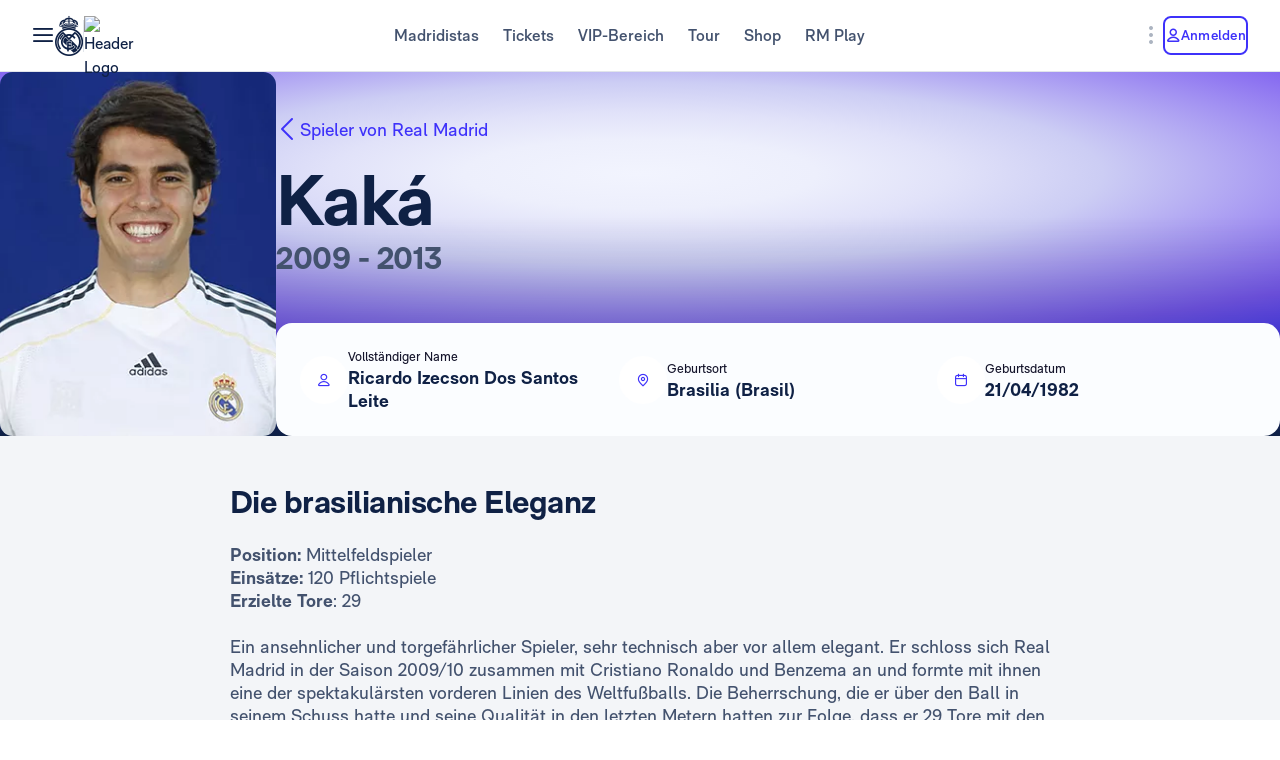

--- FILE ---
content_type: text/html; charset=utf-8
request_url: https://www.realmadrid.com/de-DE/der-club/geschichte/fussballlenden/ricardo-izecson-dos-santos-leite
body_size: 55348
content:
<!DOCTYPE html><html lang="de" dir="ltr" data-critters-container><head>
    <meta charset="utf-8">
    <title>Ricardo Izecson Dos Santos Leite - Geschichte und Erfolge | Offizielle Website Real Madrid C.F.</title>
    <base href="/">
    <meta name="viewport" content="width=device-width, initial-scale=1">
    <link rel="shortcut icon" href="/favicon.ico">
    <link rel="shortcut icon" type="image/svg" href="/favicon.svg">
    <link rel="icon" type="image/png" sizes="16x16" href="/favicon-16x16.png">
    <link rel="icon" type="image/png" sizes="32x32" href="/favicon-32x32.png">
    <link rel="icon" type="image/png" sizes="48x48" href="/favicon-48x48.png">
    <link rel="apple-touch-icon" href="/apple-touch-icon.png">
    <link rel="manifest" href="/manifest.webmanifest">
    <meta name="mobile-web-app-capable" content="yes">
    <meta name="theme-color" content="#ffffff">
    <meta name="application-name" content="Real Madrid CF">
    <link rel="yandex-tableau-widget" href="/yandex-browser-manifest.json">

    <!-- Preload fonts -->
    <link rel="preload" href="/media/RMNeue-Regular.woff2" as="font" type="font/woff2" crossorigin>
    <link rel="preload" href="/media/RMNeue-SemiBold.woff2" as="font" type="font/woff2" crossorigin>
    <link rel="preload" href="/media/RMNeue-Bold.woff2" as="font" type="font/woff2" crossorigin>
    <link rel="preload" href="/media/rm-icons-16.woff2" as="font" type="font/woff2" crossorigin>
    <link rel="preload" href="/media/rm-icons-24.woff2" as="font" type="font/woff2" crossorigin>
    <link rel="preload" href="videojs-css.css" as="style" media="print" onload="this.media='all'">

    <style id="loader-styles">
      .sr-only {
        position: absolute;
        width: 1px;
        height: 1px;
        padding: 0;
        margin: -1px;
        overflow: hidden;
        clip: rect(1px, 1px, 1px, 1px);
        clip-path: inset(50%);
        white-space: nowrap;
        border: 0;
      }

      /* overriding the getFlashPreventionPlugin ap-root movement to avoid flashes */
      body:not(.loaded) app-root {
        display: block !important;
      }

      @keyframes rotate {
        0% {
          transform: rotate(0deg);
        }
        100% {
          transform: rotate(360deg);
        }
      }

      #rm-loader {
        margin-bottom: 100vh;
        display: none;
      }
      #rm-loader .spinner {
        /* transform-origin: 300px 300px; */
        animation-name: rotate;
        animation-duration: 1200ms;
        animation-timing-function: cubic-bezier(0.4, 0, 0.2, 1);
        animation-iteration-count: infinite;
      }

      .div--spinner__background {
        position: fixed;
        top: 0;
        left: 0;
        z-index: 99998;
        width: 100vw;
        height: 100vh;
        user-select: none;
        background-color: rgba(255, 255, 255, 0.75);
        backdrop-filter: blur(30px);
      }

      .div--spinner__wrapper {
        position: absolute;
        top: 50%;
        left: 50%;
        z-index: 99999;
        transform: translate(-50%, -50%);
      }
    </style>
  <style>:root{--rm-animation-fill-mode: both;--rm-animation-delay-ms: .15s;--rm-animation-delay-s: 1s;--rm-animation-duration-ms: .15s;--rm-animation-duration-s: 1s;--rm-transition-duration-ms: .4s;--rm-transition-duration-s: 1s}:root{--rm-color-primary-white: #FFF;--rm-color-primary-light: #DEE5FD;--rm-color-primary-medium: #8FA0F5;--rm-color-primary-default: #3E31FA;--rm-color-primary-dark: #2115AB;--rm-color-primary-bg: #EEF2FD;--rm-color-grayscale-off-white: #FBFDFF;--rm-color-grayscale-bg: #F3F5F8;--rm-color-grayscale-input: #EDEFF2;--rm-color-grayscale-line: #E1E5EA;--rm-color-grayscale-light: #C7CCD6;--rm-color-grayscale-medium: #ACB4C1;--rm-color-grayscale-placehold: #8C95A6;--rm-color-grayscale-body-light: #788398;--rm-color-grayscale-label: #5E6A83;--rm-color-grayscale-hint: #788398;--rm-color-grayscale-body: #43526E;--rm-color-grayscale-dark: #29395A;--rm-color-grayscale-title: #0F2145;--rm-color-grayscale-off-black: #14142B;--rm-color-gradients-01-primary: linear-gradient( 8deg, var(--rm-color-primary-default) 15.1%, var(--rm-color-secondary-default) 100% );--rm-color-gradients-02-dark: linear-gradient( 198deg, var(--rm-color-primary-default) 0%, #2115AB 100% );--rm-color-gradients-03-inverse: linear-gradient( 8deg, var(--rm-color-secondary-default) 15.1%, var(--rm-color-primary-default) 100% );--rm-color-gradients-04-linear-light: linear-gradient( 270deg, #E7E7E7 0%, var(--rm-color-primary-white) 100% );--rm-color-gradients-platinum: linear-gradient(109deg, #636682 0%, #BDBECC 61.13%, #A8AABD 100%);--rm-color-gradients-gold: linear-gradient( 62.54deg, #BCA48F 42.67%, rgb(234 199 169 / 76%) 89.87% ), #BCA48F;--rm-color-gradients-gold-dark: linear-gradient( 62.54deg, #AB6C02 42.67%, rgb(183 118 0 / 66%) 89.87% );--rm-color-secondary-bg: #EDEBFA;--rm-color-secondary-light: #E6DDFF;--rm-color-secondary-darkmode: #A991EC;--rm-color-secondary-default: #8760F6;--rm-color-secondary-dark: #3F18B0;--rm-color-tertiary-light: #FFDF9A;--rm-color-tertiary-medium: #F2BE4E;--rm-color-premium-default: #947138;--rm-color-premium-dark: #4A4741;--rm-color-premium-light: #FFF5E0;--rm-color-premium-bg: #FFD48F;--rm-color-error-light: #FFF1F6;--rm-color-error-bg: #FCE3EC;--rm-color-error-darkmode: #FA9ABC;--rm-color-error-default: #CA024F;--rm-color-error-dark: #9E0038;--rm-color-success-light: #F1F9EA;--rm-color-success-bg: #E0F2D1;--rm-color-success-darkmode: #A2D98C;--rm-color-success-default: #3D923D;--rm-color-success-dark: #026C02;--rm-color-warning-light: #FFF8E9;--rm-color-warning-bg: #FEEDC8;--rm-color-warning-darkmode: #FFDF9A;--rm-color-warning-default: #EAAC30;--rm-color-warning-dark: #946300;--rm-color-overlay-downward-lighten: linear-gradient(180deg, #FFFFFFBF 0%, #FFF0 100%);--rm-color-overlay-upward-lighten: linear-gradient(180deg, #FFF0 0%, #FFFFFFBF 100%);--rm-color-overlay-downward-darken: linear-gradient(180deg, #000000BF 0%, #0000 100%);--rm-color-overlay-upward-darken: linear-gradient(180deg, #0000 0%, #000000BF 100%);--rm-color-transparent-dark-overlay-95: #14142BF2;--rm-color-transparent-dark-overlay-75: #14142BBF;--rm-color-transparent-dark-overlay-65: #14142BA6;--rm-color-transparent-dark-overlay-40: #14142B66;--rm-color-transparent-dark-overlay-25: #14142B40;--rm-color-transparent-dark-overlay-10: #14142B1A;--rm-color-transparent-light-overlay-95: #EFF0F6F2;--rm-color-transparent-light-overlay-75: #EFF0F6BF;--rm-color-transparent-light-overlay-65: #EFF0F6A6;--rm-color-transparent-light-overlay-40: #EFF0F666;--rm-color-transparent-light-overlay-25: #EFF0F640;--rm-color-transparent-light-overlay-10: #EFF0F61A;--rm-color-sky-100: #E5EBFE;--rm-color-sky-300: #7897FF;--rm-color-primary-shadow: rgb(84 77 183 / 78%);--rm-color-primary-active-outline: rgb(239 240 246 / 40%);--rm-color-secondary-background-hover: rgb(235 236 255 / 50.2%);--rm-button-primary-color: var(--rm-color-white);--rm-button-primary-background-color: var(--rm-color-primary-default);--rm-button-primary-background-image: var(--rm-color-gradients-01-primary);--rm-button-primary-shadow-hover: 0 1rem 3rem -1rem var(--rm-color-primary-shadow);--rm-button-primary-background-image-focus: var(--rm-color-gradients-02-dark);--rm-button-primary-shadow-focus: 0 1rem 3rem -1rem var(--rm-color-primary-shadow);--rm-button-primary-outline-color-active: var(--rm-color-primary-default);--rm-button-secondary-color: var(--rm-color-primary-default);--rm-button-secondary-background-color: var(--rm-color-primary-white);--rm-button-secondary-border-color: var(--rm-color-primary-default);--rm-button-secondary-background-color-hover: var(--rm-color-secondary-background-hover);--rm-button-secondary-color-focus: var(--rm-color-primary-dark);--rm-button-secondary-background-color-focus: var(--rm-color-secondary-background-hover);--rm-button-secondary-border-color-focus: var(--rm-color-primary-dark);--rm-button-secondary-color-active: var(--rm-color-primary-dark);--rm-button-secondary-border-color-active: var(--rm-color-primary-dark);--rm-button-secondary-outline-color-active: var(--rm-color-primary-dark);--rm-button-subtle-color: var(--rm-color-primary-default);--rm-button-subtle-background-color: var(--rm-color-primary-white);--rm-button-subtle-border-color: var(--rm-color-grayscale-line);--rm-button-subtle-color-hover: var(--rm-color-primary-default);--rm-button-subtle-background-color-hover: var(--rm-color-primary-white);--rm-button-subtle-border-color-hover: var(--rm-color-primary-default);--rm-button-subtle-color-focus: var(--rm-color-primary-dark);--rm-button-subtle-background-color-focus: var(--rm-color-primary-white);--rm-button-subtle-border-color-focus: var(--rm-color-primary-dark);--rm-button-subtle-color-active: var(--rm-color-primary-dark);--rm-button-subtle-background-color-active: var(--rm-color-primary-white);--rm-button-subtle-border-color-active: var(--rm-color-grayscale-line);--rm-button-subtle-outline-color-active: var(--rm-color-primary-default);--rm-button-danger-color: var(--rm-color-error-default);--rm-button-danger-background-color: var(--rm-color-primary-white);--rm-button-danger-border-color: var(--rm-color-grayscale-line);--rm-button-danger-color-hover: var(--rm-color-error-default);--rm-button-danger-background-color-hover: var(--rm-color-primary-white);--rm-button-danger-border-color-hover: var(--rm-color-error-default);--rm-button-danger-color-focus: var(--rm-color-error-dark);--rm-button-danger-background-color-focus: var(--rm-color-primary-white);--rm-button-danger-border-color-focus: var(--rm-color-error-dark);--rm-button-danger-color-active: var(--rm-color-error-dark);--rm-button-danger-background-color-active: var(--rm-color-primary-white);--rm-button-danger-border-color-active: var(--rm-color-grayscale-line);--rm-button-danger-outline-color-active: var(--rm-color-error-default);--rm-button-link-color: var(--rm-color-grayscale-body-light);--rm-button-link-color-hover: var(--rm-color-primary-default);--rm-button-link-color-active: var(--rm-color-primary-default);--rm-button-link-background-active: var(--rm-color-primary-light);--rm-button-link-color-focus: var(--rm-color-primary-dark);--rm-button-text-color: var(--rm-color-primary-default);--rm-button-text-color-hover: var(--rm-color-primary-default);--rm-button-text-background-focus: var(--rm-color-primary-light);--rm-button-text-color-focus: var(--rm-color-primary-dark);--rm-button-text-color-active: var(--rm-color-primary-default);--rm-button-text-outline-color-active: var(--rm-color-primary-default);--rm-button-premium-light-color: var(--rm-color-premium-default);--rm-button-premium-light-color-hover: var(--rm-color-premium-default);--rm-button-premium-light-background-focus: var(--rm-color-premium-light);--rm-button-premium-light-color-focus: var(--rm-color-premium-dark);--rm-button-premium-light-color-active: var(--rm-color-premium-dark);--rm-button-premium-light-outline-color-active: transparent;--rm-button-premium-dark-color: var(--rm-color-premium-bg);--rm-button-premium-dark-color-hover: var(--rm-color-premium-bg);--rm-button-premium-dark-background-focus: var(--rm-color-premium-dark);--rm-button-premium-dark-color-focus: var(--rm-color-premium-light);--rm-button-premium-dark-color-active: var(--rm-color-premium-light);--rm-button-premium-dark-outline-color-active: transparent;--rm-chip-color: var(--rm-color-grayscale-body);--rm-chip-background-color: var(--rm-color-white);--rm-chip-border-color: var(--rm-color-primary-light);--rm-chip-color-hover: var(--rm-color-grayscale-body);--rm-chip-background-hover: var(--rm-color-primary-bg);--rm-chip-border-color-hover: var(--rm-color-primary-light);--rm-chip-color-focus: var(--rm-color-primary-default);--rm-chip-background-focus: var(--rm-color-primary-bg);--rm-chip-border-color-focus: var(--rm-color-primary-default);--rm-chip-color-active: var(--rm-color-primary-default);--rm-chip-background-active: var(--rm-color-primary-bg);--rm-chip-border-color-active: var(--rm-color-primary-default);--rm-text-color: var(--rm-color-grayscale-off-black);--rm-input-message-error: var(--rm-color-error-default);--rm-color-white: #FFF;--rm-color-black: #000}:root{--rm-font-family-default: RMNeue, arial, helvetica;--rm-base-font: 1rem;--rm-line-height-base: 1.5;--rm-letter-spacing: -.0625rem;--rm-letter-spacing-small: .0469rem;--rm-letter-spacing-x-small: .0156rem;--rm-font-weight-light: 300;--rm-font-weight-base: 400;--rm-font-weight-medium: 500;--rm-font-weight-semi-bold: 600;--rm-font-weight-bold: 700;--rm-typo-display-bold-font-weight: var(--rm-font-weight-bold);--rm-typo-display-normal-font-weight: var(--rm-font-weight-base);--rm-typo-display-d1-huge-font-size: 7rem;--rm-typo-display-d1-huge-line-height: 1.1;--rm-typo-display-d1-huge-letter-spacing: -1px;--rm-typo-display-d2-large-font-size: 5.5rem;--rm-typo-display-d2-large-line-height: 1.1;--rm-typo-display-d2-large-letter-spacing: -1px;--rm-typo-display-d3-medium-font-size: 4.5rem;--rm-typo-display-d3-medium-line-height: 1;--rm-typo-display-d3-medium-letter-spacing: -1px;--rm-typo-display-d4-small-font-size: 3.5rem;--rm-typo-display-d4-small-line-height: 1;--rm-typo-display-d4-small-letter-spacing: -1px;--rm-typo-heading-bold-font-weight: var(--rm-font-weight-bold);--rm-typo-heading-normal-font-weight: var(--rm-font-weight-base);--rm-typo-heading-h1-large-font-size: 3rem;--rm-typo-heading-h1-large-line-height: 1.1;--rm-typo-heading-h1-large-letter-spacing: -1px;--rm-typo-heading-h2-large-font-size: 2.5rem;--rm-typo-heading-h2-large-line-height: 1.1;--rm-typo-heading-h2-large-letter-spacing: -1px;--rm-typo-heading-h3-medium-font-size: 2rem;--rm-typo-heading-h3-medium-line-height: 1.1;--rm-typo-heading-h3-medium-letter-spacing: -.5px;--rm-typo-heading-h4-small-font-size: 1.5rem;--rm-typo-heading-h4-small-line-height: 1.1;--rm-typo-heading-h4-small-letter-spacing: -.5px;--rm-typo-heading-h5-x-small-font-size: 1.25rem;--rm-typo-heading-h5-x-small-line-height: 1.2;--rm-typo-heading-h5-x-small-letter-spacing: -.5px;--rm-typo-body-xl-font-size: 2rem;--rm-typo-body-font-weight: var(--rm-font-weight-base);--rm-typo-body-large-font-size: 1.25rem;--rm-typo-body-large-line-height: 1.6;--rm-typo-body-large-letter-spacing: 0;--rm-typo-body-medium-font-size: 1.125rem;--rm-typo-body-medium-line-height: 1.3;--rm-typo-body-medium-letter-spacing: 0;--rm-typo-body-small-font-size: 1rem;--rm-typo-body-small-line-height: 1.2;--rm-typo-body-small-letter-spacing: 0;--rm-typo-body-x-small-font-size: .875rem;--rm-typo-body-x-small-line-height: 1.2;--rm-typo-body-x-small-letter-spacing: 0;--rm-typo-body-xs-small-font-size: .75rem;--rm-typo-body-xs-small-line-height: 1.3;--rm-typo-body-xs-small-letter-spacing: 0;--rm-typo-body-tiny-font-size: .625rem;--rm-typo-body-tiny-line-height: 1.2;--rm-typo-body-tiny-letter-spacing: 0;--rm-typo-link-font-weight: var(--rm-font-weight-semi-bold);--rm-typo-link-xxl-font-size: 2.25rem;--rm-typo-link-xxl-line-height: 1;--rm-typo-link-xxl-letter-spacing: .75px;--rm-typo-link-xl-font-size: 2rem;--rm-typo-link-xl-line-height: .8;--rm-typo-link-xl-letter-spacing: .75px;--rm-typo-link-huge-font-size: 1.25rem;--rm-typo-link-huge-line-height: 1.6;--rm-typo-link-huge-letter-spacing: .75px;--rm-typo-link-large-font-size: 1.125rem;--rm-typo-link-large-line-height: 1.6;--rm-typo-link-large-letter-spacing: .75px;--rm-typo-link-medium-font-size: 1.125rem;--rm-typo-link-medium-line-height: 1.3;--rm-typo-link-medium-letter-spacing: .75px;--rm-typo-link-small-font-size: 1rem;--rm-typo-link-small-line-height: 1.2;--rm-typo-link-small-letter-spacing: 0;--rm-typo-link-x-small-font-size: .875rem;--rm-typo-link-x-small-line-height: 1.2;--rm-typo-link-x-small-letter-spacing: .75px;--rm-typo-link-xs-small-font-size: .75rem;--rm-typo-link-xs-small-line-height: 1.3;--rm-typo-link-xs-small-letter-spacing: 0;--rm-typo-link-underline-font-weight: var(--rm-font-weight-semi-bold);--rm-typo-link-underline-large-font-size: 1.25rem;--rm-typo-link-underline-large-line-height: 1.6;--rm-typo-link-underline-large-letter-spacing: .75;--rm-typo-link-underline-medium-font-size: 1.125rem;--rm-typo-link-underline-medium-line-height: 1.3;--rm-typo-link-underline-medium-letter-spacing: 0;--rm-typo-link-underline-small-font-size: 1rem;--rm-typo-link-underline-small-line-height: 1.2;--rm-typo-link-underline-small-letter-spacing: 0;--rm-typo-link-underline-x-small-font-size: .875rem;--rm-typo-link-underline-x-small-line-height: 1.2;--rm-typo-link-underline-x-small-letter-spacing: 0;--rm-typo-link-underline-xs-small-font-size: .75rem;--rm-typo-link-underline-xs-small-line-height: 1.3;--rm-typo-link-underline-xs-small-letter-spacing: 0;--rm-typo-link-underline-tiny-font-size: .625rem;--rm-typo-link-underline-tiny-line-height: 1.2;--rm-typo-link-underline-tiny-letter-spacing: 0;--rm-typo-caption-font-weight: var(--rm-font-weight-base);--rm-typo-caption-small-font-size: .8125rem;--rm-typo-caption-small-line-height: 1.4;--rm-typo-caption-small-letter-spacing: 0}:root{--rm-checkbox-white: var(--rm-color-white);--rm-checkbox-dark: var(--rm-color-grayscale-off-black);--rm-checkbox-primary: var(--rm-color-primary-default);--rm-checkbox-border-radius-large: .5rem;--rm-checkbox-border-radius-small: .375rem;--rm-checkbox-height-large: 2rem;--rm-checkbox-height-small: 1.25rem;--rm-input-height-x-small: 2.875rem;--rm-input-height-small: 3rem;--rm-input-height-medium: 3.5rem;--rm-input-height-large: 4rem;--rm-input-height-xl: 6rem;--rm-input-padding-y-large: 1.375rem;--rm-input-padding-x: 1.125rem;--rm-input-padding-xl: 1.5rem;--rm-input-color-text: var(--rm-color-grayscale-label);--rm-input-color-text-active: var(--rm-color-grayscale-off-black);--rm-input-height-error: 2.25rem;--rm-input-background-color-initial: var(--rm-color-grayscale-input);--rm-input-background-color: var(--rm-color-white);--rm-input-caret-color: var(--rm-color-primary-default);--rm-input-border-width: 2px;--rm-input-border-radius-x-small: .75rem;--rm-input-border-radius-small: .75rem;--rm-input-border-radius-medium: .75rem;--rm-input-border-radius-large: .75rem;--rm-input-border-radius-xl: 1rem;--rm-input-hint-color: var(--rm-color-grayscale-hint);--rm-input-icons: var(--rm-color-grayscale-placehold);--rm-button-transition-duration: var(--rm-transition-duration-ms);--rm-button-font-size-x-small: var(--rm-typo-link-x-small-font-size);--rm-button-font-size-small: var(--rm-typo-link-small-font-size);--rm-button-font-size-medium: var(--rm-typo-link-medium-font-size);--rm-button-font-size-large: var(--rm-typo-link-large-font-size);--rm-button-font-size-huge: var(--rm-typo-link-huge-font-size);--rm-button-font-size-xl: var(--rm-typo-link-xl-font-size);--rm-button-font-size-xxl: var(--rm-typo-link-xxl-font-size);--rm-button-height-x-small: 2.857em;--rm-button-height-small: 3em;--rm-button-height-medium: 3.111em;--rm-button-height-large: 3.556em;--rm-button-height-huge: 3.6em;--rm-button-height-xl: 6rem;--rm-button-height-xxl: 6.5rem;--rm-button-border-radius-x-small: .571em;--rm-button-border-radius-small: .75em;--rm-button-border-radius-medium: .667em;--rm-button-border-radius-large: .889em;--rm-button-border-radius-huge: .8em;--rm-button-border-radius-xl: .5em;--rm-button-border-radius-xxl: .8em;--rm-button-padding-x-small: .643em 1.143em;--rm-button-padding-inline-x-small: .643em;--rm-button-padding-small: .75em 1.25em;--rm-button-padding-inline-small: 1.25em;--rm-button-padding-medium: .667em 1.333em;--rm-button-padding-inline-medium: 1.333em;--rm-button-padding-large: .889em 1.778em;--rm-button-padding-inline-large: 1.778em;--rm-button-padding-huge: .8em 1.6em;--rm-button-padding-inline-huge: 1.6em;--rm-button-padding-xl: 1em 2em;--rm-button-padding-inline-xl: 2rem;--rm-button-padding-xxl: 1em 1em;--rm-button-padding-inline-xxl: 2.5rem;--rm-button-font-weight: var(--rm-typo-link-font-weight);--rm-button-line-height-x-small: var(--rm-typo-link-x-small-line-height);--rm-button-line-height-small: var(--rm-typo-link-small-line-height);--rm-button-line-height-medium: var(--rm-typo-link-medium-line-height);--rm-button-line-height-large: var(--rm-typo-link-large-line-height);--rm-button-line-height-huge: var(--rm-typo-link-huge-line-height);--rm-button-line-height-xl: var(--rm-typo-link-xl-line-height);--rm-button-line-height-xxl: var(--rm-typo-link-xxl-line-height);--rm-button-letter-spacing: var(--rm-letter-spacing-small);--rm-button-letter-spacing-x-small: var(--rm-letter-spacing-x-small);--rm-pill-height-x-small: 40px;--rm-pill-height-medium: 56px;--rm-pill-border-radius-x-small: .5rem;--rm-pill-border-radius-medium: .75rem;--rm-pill-padding-x-small: .563rem 1rem;--rm-pill-padding-inline-x-small: .563rem;--rm-pill-padding-medium: .75rem 1.5rem;--rm-pill-padding-inline-medium: 1.5rem;--rm-pill-font-size-x-small: var(--rm-typo-link-x-small-font-size);--rm-pill-font-size-small: var(--rm-typo-link-small-font-size);--rm-pill-font-size-medium: var(--rm-typo-link-medium-font-size);--rm-pill-font-weight: var(--rm-typo-link-font-weight);--rm-pill-line-height-x-small: var(--rm-typo-link-x-small-line-height);--rm-pill-line-height-medium: var(--rm-typo-link-medium-line-height);--rm-pill-letter-spacing: var(--rm-letter-spacing-small);--rm-pill-letter-spacing-x-small: var(--rm-letter-spacing-x-small);--rm-chip-height-small: 2rem;--rm-chip-height-medium: 2.5rem;--rm-chip-border-radius-small: 1rem;--rm-chip-border-radius-medium: 1.5rem;--rm-chip-padding: .3125rem 1.25rem;--rm-chip-padding-inline: .5rem;--rm-chip-font-size: var(--rm-typo-link-x-small-font-size);--rm-chip-font-weight: var(--rm-typo-body-font-weight);--rm-chip-line-height: var(--rm-typo-link-x-small-line-height);--rm-chip-letter-spacing: var(--rm-letter-spacing-small);--rm-disabled-opacity: .5;--rm-disabled-filter: grayscale(100%)}:root{--rm-scroll-modal-width: calc(100% - 1px) ;--rm-scroll-modal-width-tablet: calc(100% - 1px) ;--rm-scroll-modal-width-laptop: calc(100% - 1px) ;--rm-scroll-modal-height: calc(100% - 5.625rem) ;--rm-scroll-modal-height-tablet: calc(100% - 5.625rem) ;--rm-scroll-modal-height-laptop: calc(100% - 3.875rem) ;--rm-scroll-modal-before-width: calc(100% + 1px) ;--rm-scroll-modal-before-height: 2.5rem;--rm-scroll-modal-after-width: calc(100% + 1px) ;--rm-scroll-modal-after-height: 2.5rem;--rm-scroll-modal-top: -1px;--rm-scroll-modal-bottom: -1px;--rm-scroll-modal-before-background: linear-gradient( var(--rm-color-primary-white), rgb(255 255 255 / 10%) );--rm-scroll-modal-after-background: linear-gradient( rgb(255 255 255 / 10%), var(--rm-color-primary-white) );--rm-scroll-modal-content-padding: 1.875rem .25rem 1.875rem 0;--rm-scroll-modal-content-margin: 0;--rm-modal-max-height-mobile: calc(100vh - 1.5rem) ;--rm-modal-max-height-tablet: calc(100vh - 8rem) ;--rm-modal-max-height-laptop: calc(100vh - 8rem) ;--max-width: 37.5rem;--rm-modal-min-height-mobile: 36rem;--rm-modal-min-height-laptop: 40rem}:root{--rm-sm-padding: .3125rem;--rm-md-padding: .625rem;--rm-lg-padding: .9375rem}*{box-sizing:border-box}html{-webkit-text-size-adjust:100%;text-size-adjust:100%}body{margin:0}main{display:block}hr{box-sizing:content-box;height:0;overflow:visible}a{cursor:pointer;background-color:transparent}strong{font-weight:700}small{font-size:80%}img{border-style:none}button{margin:0;font-family:inherit;font-size:100%;line-height:inherit}button{overflow:visible}button{text-transform:none}button,[type=button]{appearance:button}button::-moz-focus-inner,[type=button]::-moz-focus-inner{padding:0;border-style:none}button:-moz-focusring,[type=button]:-moz-focusring{outline:1px dotted ButtonText}@font-face{font-family:RMNeue;font-style:normal;font-weight:800;src:url("./media/RMNeue-Black.woff2") format("woff2"),url("./media/RMNeue-Black.woff") format("woff");font-display:swap}@font-face{font-family:RMNeue;font-style:italic;font-weight:800;src:url("./media/RMNeue-BlackItalic.woff2") format("woff2"),url("./media/RMNeue-BlackItalic.woff") format("woff");font-display:swap}@font-face{font-family:RMNeue;font-style:normal;font-weight:700;src:url("./media/RMNeue-Bold.woff2") format("woff2"),url("./media/RMNeue-Bold.woff") format("woff");font-display:swap}@font-face{font-family:RMNeue;font-style:italic;font-weight:700;src:url("./media/RMNeue-BoldItalic.woff2") format("woff2"),url("./media/RMNeue-BoldItalic.woff") format("woff");font-display:swap}@font-face{font-family:RMNeue;font-style:normal;font-weight:600;src:url("./media/RMNeue-SemiBold.woff2") format("woff2"),url("./media/RMNeue-SemiBold.woff") format("woff");font-display:swap}@font-face{font-family:RMNeue;font-style:italic;font-weight:600;src:url("./media/RMNeue-SemiBoldItalic.woff2") format("woff2"),url("./media/RMNeue-SemiBoldItalic.woff") format("woff");font-display:swap}@font-face{font-family:RMNeue;font-style:normal;font-weight:400;src:url("./media/RMNeue-Regular.woff2") format("woff2"),url("./media/RMNeue-Regular.woff") format("woff");font-display:swap}@font-face{font-family:RMNeue;font-style:normal;font-weight:300;src:url("./media/RMNeue-Light.woff2") format("woff2"),url("./media/RMNeue-Light.woff") format("woff");font-display:swap}@font-face{font-family:RMNeue;font-style:italic;font-weight:300;src:url("./media/RMNeue-LightItalic.woff2") format("woff2"),url("./media/RMNeue-LightItalic.woff") format("woff");font-display:swap}body{font-family:var(--rm-font-family-default);font-size:1rem;font-weight:var(--rm-font-weight-base);line-height:1.5;color:var(--rm-color-grayscale-off-black)}@font-face{font-family:rm-icons-16;src:url("./media/rm-icons-16.woff2") format("woff2"),url("./media/rm-icons-16.woff") format("woff");font-display:swap}.rm-icon--16{display:inline-block;font-family:rm-icons-16,monospace!important;font-size:var(--rm-icon-font-size);font-style:normal;font-weight:400!important;font-variant:normal;line-height:1;text-align:center;text-transform:none;vertical-align:middle;-webkit-font-smoothing:antialiased;-moz-osx-font-smoothing:grayscale}.rm-icon--16:before{display:inline-block;width:1em;height:1em;line-height:1em}@font-face{font-family:rm-icons-24;src:url("./media/rm-icons-24.woff2") format("woff2"),url("./media/rm-icons-24.woff") format("woff");font-display:swap}.rm-icon--24{display:inline-block;font-family:rm-icons-24,monospace!important;font-size:var(--rm-icon-font-size);font-style:normal;font-weight:400!important;font-variant:normal;line-height:1;text-align:center;text-transform:none;vertical-align:middle;-webkit-font-smoothing:antialiased;-moz-osx-font-smoothing:grayscale}.rm-icon--24:before{display:inline-block;width:1em;height:1em;line-height:1em}@font-face{font-family:rm-icons-40;src:url("./media/rm-icons-40.woff2") format("woff2"),url("./media/rm-icons-40.woff") format("woff");font-display:swap}.rm-icon--40{display:inline-block;font-family:rm-icons-40,monospace!important;font-size:var(--rm-icon-font-size);font-style:normal;font-weight:400!important;font-variant:normal;line-height:1;text-align:center;text-transform:none;vertical-align:middle;-webkit-font-smoothing:antialiased;-moz-osx-font-smoothing:grayscale}.rm-icon--40:before{display:inline-block;width:1em;height:1em;line-height:1em}.rm-icon--16{--rm-icon-font-size: 1rem}.rm-icon--24{--rm-icon-font-size: 1.5rem}.rm-icon--40{--rm-icon-font-size: 2.5rem}.rm-icon--16.rm-icon--profile:before{content:"\f10f"}.rm-icon--16.rm-icon--lang:before{content:"\f124"}.rm-icon--16.rm-icon--chevron-up:before{content:"\f13a"}.rm-icon--16.rm-icon--chevron-right:before{content:"\f13b"}.rm-icon--16.rm-icon--chevron-down:before{content:"\f13d"}.rm-icon--24.rm-icon--youtube:before{content:"\f101"}.rm-icon--24.rm-icon--x:before{content:"\f102"}.rm-icon--24.rm-icon--twitch:before{content:"\f105"}.rm-icon--24.rm-icon--tiktok:before{content:"\f108"}.rm-icon--24.rm-icon--snap:before{content:"\f10a"}.rm-icon--24.rm-icon--profile:before{content:"\f10f"}.rm-icon--24.rm-icon--onefootball:before{content:"\f115"}.rm-icon--24.rm-icon--menu:before{content:"\f119"}.rm-icon--24.rm-icon--location:before{content:"\f11f"}.rm-icon--24.rm-icon--instagram:before{content:"\f125"}.rm-icon--24.rm-icon--facebook:before{content:"\f12a"}.rm-icon--24.rm-icon--dots-v:before{content:"\f130"}.rm-icon--24.rm-icon--chevron-right:before{content:"\f13b"}.rm-icon--24.rm-icon--chevron-left:before{content:"\f13c"}.rm-icon--24.rm-icon--calendar:before{content:"\f13f"}.rm-icon--40.rm-icon--rm-logo:before{content:"\f10e"}@font-face{font-family:RMNeue;font-style:normal;font-weight:400;src:url(/media/RMNeue-Regular.woff2) format("woff2");font-display:swap}@font-face{font-family:RMNeue;font-style:normal;font-weight:600;src:url(/media/RMNeue-SemiBold.woff2) format("woff2");font-display:swap}@font-face{font-family:RMNeue;font-style:normal;font-weight:700;src:url(/media/RMNeue-Bold.woff2) format("woff2");font-display:swap}@font-face{font-family:rm-icons-16;src:url(/media/rm-icons-16.woff2) format("woff2");font-display:swap}@font-face{font-family:rm-icons-24;src:url(/media/rm-icons-24.woff2) format("woff2");font-display:swap}:root{--rm-bp-tablet-sm: 48rem}
</style><link rel="stylesheet" href="styles-HTGXXLNS.css" media="print" onload="this.media='all'"><noscript><link rel="stylesheet" href="styles-HTGXXLNS.css"></noscript><link rel="modulepreload" href="chunk-4RW6UHFQ.js"><link rel="modulepreload" href="chunk-UKA3LGLL.js"><link rel="modulepreload" href="chunk-OEMFCH6J.js"><link rel="modulepreload" href="chunk-JL6KFJ3S.js"><link rel="modulepreload" href="chunk-EGS7QJFP.js"><link rel="modulepreload" href="chunk-VOLPFCF6.js"><link rel="modulepreload" href="chunk-V654TUZY.js"><link rel="modulepreload" href="chunk-DQ3UPTKC.js"><link rel="modulepreload" href="chunk-ZUM6JOES.js"><link rel="modulepreload" href="chunk-PTSE5T7Y.js"><link rel="modulepreload" href="chunk-OVOSUUDK.js"><link rel="modulepreload" href="chunk-CWTPBX7D.js"><style ng-app-id="ng">[_nghost-ng-c1026985494]{display:block}</style><style ng-app-id="ng">body{overflow-x:hidden}.rm-web__footer{min-height:200px}.rm-web__sticky{position:sticky;top:0;z-index:60}.rm-web__main{position:relative;flex-grow:1}.rm-web__container{width:100%;max-width:105rem;padding-inline:1.5rem;margin-inline:auto}@media only screen and (min-width: 52.1875rem){.rm-web__container{padding-inline:5.5625rem}}.rm-web__hr{max-width:calc(100vw - 3rem);margin:0 auto;border-color:var(--rm-color-grayscale-line);border-width:0 0 1px}@media only screen and (min-width: 52.1875rem){.rm-web__hr{max-width:calc(100vw - 11.125rem)}}.rm-web__games{overflow:hidden}.rm-web-module__header{display:flex;align-items:flex-end;justify-content:space-between;margin-block:2.5rem 1.5rem}@media only screen and (min-width: 37.5rem){.rm-web-module__header{margin-block:3rem 2rem}}.rm-web-module__header--news{margin-block:1rem .5rem}@media only screen and (min-width: 37.5rem){.rm-web-module__header--news{margin-block:1rem 2rem}}.rm-web-module__header--news .rm-web-module__title{font-size:var(--rm-typo-heading-h2-large-font-size);font-weight:var(--rm-typo-heading-bold-font-weight);line-height:var(--rm-typo-heading-h2-large-line-height);letter-spacing:var(--rm-typo-heading-h2-large-letter-spacing);margin-block:0;color:var(--rm-color-grayscale-title)}.rm-web-module__title{font-size:var(--rm-typo-heading-h3-medium-font-size);font-weight:var(--rm-typo-heading-bold-font-weight);line-height:var(--rm-typo-heading-h3-medium-line-height);letter-spacing:var(--rm-typo-heading-h3-medium-letter-spacing);margin-block:0;color:var(--rm-color-grayscale-title)}@media only screen and (min-width: 37.5rem){.rm-web-module__title{font-size:var(--rm-typo-heading-h2-large-font-size);font-weight:var(--rm-typo-heading-bold-font-weight);line-height:var(--rm-typo-heading-h2-large-line-height);letter-spacing:var(--rm-typo-heading-h2-large-letter-spacing)}}.rm-web-module__subtitle{font-size:var(--rm-typo-heading-h4-small-font-size);font-weight:var(--rm-typo-heading-bold-font-weight);line-height:var(--rm-typo-heading-h4-small-line-height);letter-spacing:var(--rm-typo-heading-h4-small-letter-spacing);width:100%;margin-block:0;color:var(--rm-color-grayscale-title)}@media only screen and (min-width: 37.5rem){.rm-web-module__subtitle{font-size:var(--rm-typo-heading-h3-medium-font-size);font-weight:var(--rm-typo-heading-bold-font-weight);line-height:var(--rm-typo-heading-h3-medium-line-height);letter-spacing:var(--rm-typo-heading-h3-medium-letter-spacing)}}.rm-web-module__subtitle:not(:first-child){padding-block-start:2rem}@media only screen and (min-width: 37.5rem){.rm-web-module__subtitle:not(:first-child){padding-block-start:2.5rem}}.rm-web-module__main--notitle{margin-block-start:1.5rem}@media only screen and (min-width: 37.5rem){.rm-web-module__main--notitle{margin-block-start:2.5rem}}.rm-web-module__main--news{margin-block-start:.5rem}@media only screen and (min-width: 37.5rem){.rm-web-module__main--news{margin-block-start:2rem}}.rm-web-module__actions{display:flex;align-items:center}.rm-web-module__more{display:inline-flex;align-items:center;justify-content:center;text-decoration:none;cursor:pointer;-webkit-user-select:none;user-select:none;padding:0;font-weight:var(--rm-button-font-weight);color:var(--rm-button-primary-color, #fff);letter-spacing:var(--rm-button-letter-spacing);background-color:transparent;border:2px solid;outline:2px solid transparent;outline-offset:5px;transition:color var(--rm-button-transition-duration) ease-in-out,background var(--rm-button-transition-duration) ease-in-out,outline-color var(--rm-button-transition-duration) ease-in-out,outline-offset var(--rm-animation-duration-ms) ease-in-out,border-color var(--rm-button-transition-duration) ease-in-out,box-shadow var(--rm-button-transition-duration) ease-in-out,opacity var(--rm-button-transition-duration) ease-in-out,filter var(--rm-button-transition-duration) ease-in-out;color:var(--rm-button-link-color);letter-spacing:var(--rm-typo-link-small-letter-spacing);border:0;min-height:var(--rm-button-height-x-small);padding-inline:var(--rm-button-padding-inline-x-small);font-size:var(--rm-button-font-size-x-small);line-height:var(--rm-button-line-height-size-x-small);letter-spacing:var(--rm-button-letter-spacing-x-small);border-radius:var(--rm-button-border-radius-x-small);gap:.625rem;margin-inline-end:calc(var(--rm-button-padding-inline-x-small) * -1);color:var(--rm-color-primary-default)}.rm-web-module__more .icon,.rm-web-module__more .rm-icon{flex-shrink:0}.rm-web-module__more:active{outline-offset:2px}.rm-web-module__more .icon--loading,.rm-web-module__more .rm-icon--loading{animation:spin 1s infinite linear}@keyframes spin{0%{transform:rotate(0)}to{transform:rotate(360deg)}}.rm-web-module__more:hover{color:var(--rm-button-link-color-hover)}.rm-web-module__more:hover span:not(.icon,.rm-icon){text-decoration:underline}.rm-web-module__more:focus,.rm-web-module__more:focus-visible{color:var(--rm-button-link-color-focus)}.rm-web-module__more:active{color:var(--rm-button-link-color-active);background-color:var(--rm-button-link-background-active)}.rm-web-module__more .rm-icon{color:var(--rm-color-grayscale-placehold)}@media only screen and (max-width: 52.125rem){.rm-web-module__more span:not(.rm-icon){display:none}}
</style><style ng-app-id="ng">.modal-content[_ngcontent-ng-c1594905931]{display:flex;flex-direction:column;overflow:hidden}.modal-content__container[_ngcontent-ng-c1594905931]{position:relative;display:flex;flex-direction:column;flex-grow:1;overflow:hidden}.modal-content__container[_ngcontent-ng-c1594905931]:before, .modal-content__container[_ngcontent-ng-c1594905931]:after{position:absolute;width:var(--rm-scroll-modal-before-width);height:var(--rm-scroll-modal-before-height);pointer-events:none;content:""}.modal-content__container[_ngcontent-ng-c1594905931]:before{top:var(--rm-scroll-modal-top);background:var(--rm-scroll-modal-before-background)}.modal-content__container[_ngcontent-ng-c1594905931]:after{bottom:var(--rm-scroll-modal-bottom);background:var(--rm-scroll-modal-after-background)}.modal-content__scroll[_ngcontent-ng-c1594905931]{scrollbar-width:thin;scrollbar-color:var(--rm-color-grayscale-light) transparent;padding:var(--rm-scroll-modal-content-padding);margin:var(--rm-scroll-modal-content-margin);overflow-y:auto;flex-grow:1}.modal-content__scroll[_ngcontent-ng-c1594905931]::-webkit-scrollbar{width:.35rem;height:.35rem}.modal-content__scroll[_ngcontent-ng-c1594905931]::-webkit-scrollbar-track{background:transparent}.modal-content__scroll[_ngcontent-ng-c1594905931]   [_ngcontent-ng-c1594905931]::-webkit-scrollbar-track-piece{background:transparent}.modal-content__scroll[_ngcontent-ng-c1594905931]::-webkit-scrollbar-thumb{background-color:var(--rm-color-grayscale-light);border:3px solid transparent;border-radius:1.75rem}@media (min-width: 769px){.modal-content__scroll[_ngcontent-ng-c1594905931]{max-height:max(50vh,24rem)}}.modal-content__title[_ngcontent-ng-c1594905931]{font-size:var(--rm-typo-heading-h3-medium-font-size);font-weight:var(--rm-typo-heading-bold-font-weight);line-height:var(--rm-typo-heading-h3-medium-line-height);letter-spacing:var(--rm-typo-heading-h3-medium-letter-spacing);padding-block:.1em;margin-block:0;color:var(--rm-color-grayscale-off-black);text-align:center}.modal-content__subtitle[_ngcontent-ng-c1594905931]{font-size:var(--rm-typo-body-medium-font-size);font-weight:var(--rm-typo-body-font-weight);line-height:var(--rm-typo-body-medium-line-height);letter-spacing:var(--rm-typo-body-medium-letter-spacing);margin:0;color:var(--rm-color-grayscale-body-light)}.modal-content__text[_ngcontent-ng-c1594905931]{font-size:var(--rm-typo-body-small-font-size);font-weight:var(--rm-typo-body-font-weight);line-height:var(--rm-typo-body-small-line-height);letter-spacing:var(--rm-typo-body-small-letter-spacing);margin:0;color:var(--rm-color-grayscale-body)}.modal-content__text[_ngcontent-ng-c1594905931] + .modal-content__text[_ngcontent-ng-c1594905931]{margin-block-start:1em}.modal-content__actions[_ngcontent-ng-c1594905931]{display:flex;flex-direction:column;gap:1.5rem;align-items:center;padding-block-start:1rem}@media (max-width: 768px){.modal-content__actions[_ngcontent-ng-c1594905931]{flex-direction:column;gap:.75rem}.modal-content__actions[_ngcontent-ng-c1594905931] > *[_ngcontent-ng-c1594905931]{--width: 100%;--rm-button-line-height-size-small: 1.2;--rm-button-line-height-size-medium: 1.2;flex-grow:1}}@media (max-width: 768px){.modal-content__btn[_ngcontent-ng-c1594905931]{--rm-button-height-large: var(--rm-button-height-medium);--rm-button-padding-inline-large: var(--rm-button-padding-inline-medium);--rm-button-font-size-large: var(--rm-button-font-size-medium);--rm-button-line-height-size-large: var(--rm-button-line-height-size-medium);--rm-button-border-radius-large: var(--rm-button-border-radius-medium);width:100%}}.copy-to-clipboard-modal[_ngcontent-ng-c1594905931]     .rm-modal__container{padding:.75rem 1.5rem 1rem}.copy-to-clipboard-modal[_ngcontent-ng-c1594905931]     .rm-modal__content{width:100%}.copy-to-clipboard-modal[_ngcontent-ng-c1594905931]   .rm-modal__controls[_ngcontent-ng-c1594905931]{display:flex;align-items:center;justify-content:space-between;margin-block-end:.5rem}.copy-to-clipboard-modal[_ngcontent-ng-c1594905931]   .rm-modal__close[_ngcontent-ng-c1594905931]{padding:0;margin:0;cursor:pointer;background-color:transparent;border:0;outline:0;appearance:none;position:static;display:inline-flex;gap:.625rem;align-items:center;justify-content:center;width:1.5rem;height:1.5rem;color:var(--rm-color-grayscale-label)}.copy-to-clipboard-modal[_ngcontent-ng-c1594905931]   .rm-modal__reset[_ngcontent-ng-c1594905931]{display:inline-flex;align-items:center;justify-content:center;text-decoration:none;cursor:pointer;-webkit-user-select:none;user-select:none;padding:0;font-weight:var(--rm-button-font-weight);color:var(--rm-button-primary-color, #fff);letter-spacing:var(--rm-button-letter-spacing);background-color:transparent;border:2px solid;outline:2px solid transparent;outline-offset:5px;transition:color var(--rm-button-transition-duration) ease-in-out,background var(--rm-button-transition-duration) ease-in-out,outline-color var(--rm-button-transition-duration) ease-in-out,outline-offset var(--rm-animation-duration-ms) ease-in-out,border-color var(--rm-button-transition-duration) ease-in-out,box-shadow var(--rm-button-transition-duration) ease-in-out,opacity var(--rm-button-transition-duration) ease-in-out,filter var(--rm-button-transition-duration) ease-in-out;min-height:var(--rm-button-height-x-small);padding-inline:var(--rm-button-padding-inline-x-small);font-size:var(--rm-button-font-size-x-small);line-height:var(--rm-button-line-height-size-x-small);letter-spacing:var(--rm-button-letter-spacing-x-small);border-radius:var(--rm-button-border-radius-x-small);gap:.625rem;color:var(--rm-button-link-color);letter-spacing:var(--rm-typo-link-small-letter-spacing);border:0;padding-inline:.5625rem;margin-inline-start:-.5625rem;color:var(--rm-color-primary-default)}.copy-to-clipboard-modal[_ngcontent-ng-c1594905931]   .rm-modal__reset[_ngcontent-ng-c1594905931]   .icon[_ngcontent-ng-c1594905931], .copy-to-clipboard-modal[_ngcontent-ng-c1594905931]   .rm-modal__reset[_ngcontent-ng-c1594905931]   .rm-icon[_ngcontent-ng-c1594905931]{flex-shrink:0}.copy-to-clipboard-modal[_ngcontent-ng-c1594905931]   .rm-modal__reset[_ngcontent-ng-c1594905931]:active{outline-offset:2px}.copy-to-clipboard-modal[_ngcontent-ng-c1594905931]   .rm-modal__reset[_ngcontent-ng-c1594905931]   .icon--loading[_ngcontent-ng-c1594905931], .copy-to-clipboard-modal[_ngcontent-ng-c1594905931]   .rm-modal__reset[_ngcontent-ng-c1594905931]   .rm-icon--loading[_ngcontent-ng-c1594905931]{animation:_ngcontent-ng-c1594905931_spin 1s infinite linear}@keyframes _ngcontent-ng-c1594905931_spin{0%{transform:rotate(0)}to{transform:rotate(360deg)}}.copy-to-clipboard-modal[_ngcontent-ng-c1594905931]   .rm-modal__reset[_ngcontent-ng-c1594905931]:hover{color:var(--rm-button-link-color-hover)}.copy-to-clipboard-modal[_ngcontent-ng-c1594905931]   .rm-modal__reset[_ngcontent-ng-c1594905931]:hover   span[_ngcontent-ng-c1594905931]:not(.icon, .rm-icon)[_ngcontent-ng-c1594905931]{text-decoration:underline}.copy-to-clipboard-modal[_ngcontent-ng-c1594905931]   .rm-modal__reset[_ngcontent-ng-c1594905931]:focus, .copy-to-clipboard-modal[_ngcontent-ng-c1594905931]   .rm-modal__reset[_ngcontent-ng-c1594905931]:focus-visible{color:var(--rm-button-link-color-focus)}.copy-to-clipboard-modal[_ngcontent-ng-c1594905931]   .rm-modal__reset[_ngcontent-ng-c1594905931]:active{color:var(--rm-button-link-color-active);background-color:var(--rm-button-link-background-active)}.copy-to-clipboard-modal[_ngcontent-ng-c1594905931]     .rm-modal__container{max-height:85vh;padding:1.5rem}@media only screen and (min-width: 48rem){.copy-to-clipboard-modal[_ngcontent-ng-c1594905931]     .rm-modal__container{--max-width: 32.5rem;max-height:initial;padding:2rem 2.5rem 2.5rem}}.copy-to-clipboard-modal[_ngcontent-ng-c1594905931]     .rm-modal__content{min-width:0}.copy-to-clipboard-modal[_ngcontent-ng-c1594905931]     .rm-modal__content .modal-content{flex-grow:1}.copy-to-clipboard-modal[_ngcontent-ng-c1594905931]     .rm-modal__content .modal-content__header{display:flex;align-items:center;justify-content:space-between}.copy-to-clipboard-modal[_ngcontent-ng-c1594905931]     .rm-modal__content .modal-content__header .title{font-size:var(--rm-typo-body-x-small-font-size);font-weight:var(--rm-typo-body-font-weight);line-height:var(--rm-typo-body-x-small-line-height);letter-spacing:var(--rm-typo-body-x-small-letter-spacing);margin-block:0;font-weight:var(--rm-font-weight-bold);color:var(--rm-color-grayscale-title)}.copy-to-clipboard-modal[_ngcontent-ng-c1594905931]     .rm-modal__content .modal-content__container{width:100%;margin:0 auto}.copy-to-clipboard-modal[_ngcontent-ng-c1594905931]     .rm-modal__content .modal-content__container:after, .copy-to-clipboard-modal[_ngcontent-ng-c1594905931]     .rm-modal__content .modal-content__container:before{z-index:50;height:.75rem;background:none}.copy-to-clipboard-modal[_ngcontent-ng-c1594905931]     .rm-modal__content .modal-content__title{font-size:var(--rm-typo-body-medium-font-size);font-weight:var(--rm-typo-body-font-weight);line-height:var(--rm-typo-body-medium-line-height);letter-spacing:var(--rm-typo-body-medium-letter-spacing);padding:0;margin-block:1.5rem;overflow:hidden;font-weight:var(--rm-font-weight-bold);color:var(--rm-color-grayscale-off-black);text-align:center;text-overflow:ellipsis;white-space:nowrap}@media only screen and (min-width: 48rem){.copy-to-clipboard-modal[_ngcontent-ng-c1594905931]     .rm-modal__content .modal-content__title{font-size:var(--rm-typo-heading-h5-x-small-font-size);font-weight:var(--rm-typo-heading-bold-font-weight);line-height:var(--rm-typo-heading-h5-x-small-line-height);letter-spacing:var(--rm-typo-heading-h5-x-small-letter-spacing)}}.copy-to-clipboard-modal[_ngcontent-ng-c1594905931]     .rm-modal__content .modal-content__scroll{padding-block:1.5rem;padding-inline:0}.copy-to-clipboard-modal[_ngcontent-ng-c1594905931]     .rm-modal__content .modal-content__group{display:flex;flex-direction:column;gap:1rem;padding-block:1rem;padding-inline:1.25rem 1rem;background:var(--rm-color-primary-white);border:1px solid var(--rm-color-grayscale-light);border-radius:.75rem}@media only screen and (min-width: 48rem){.copy-to-clipboard-modal[_ngcontent-ng-c1594905931]     .rm-modal__content .modal-content__group{flex-direction:row}}.copy-to-clipboard-modal[_ngcontent-ng-c1594905931]     .rm-modal__content .modal-content__group .url{display:flex;flex-direction:column;gap:.25rem}@media only screen and (min-width: 48rem){.copy-to-clipboard-modal[_ngcontent-ng-c1594905931]     .rm-modal__content .modal-content__group .url{justify-content:center;min-width:0;margin-block-end:0}}.copy-to-clipboard-modal[_ngcontent-ng-c1594905931]     .rm-modal__content .modal-content__group .url__content, .copy-to-clipboard-modal[_ngcontent-ng-c1594905931]     .rm-modal__content .modal-content__group .url__title{margin-block:0;text-align:center}@media only screen and (min-width: 48rem){.copy-to-clipboard-modal[_ngcontent-ng-c1594905931]     .rm-modal__content .modal-content__group .url__content, .copy-to-clipboard-modal[_ngcontent-ng-c1594905931]     .rm-modal__content .modal-content__group .url__title{text-align:inherit}}.copy-to-clipboard-modal[_ngcontent-ng-c1594905931]     .rm-modal__content .modal-content__group .url__title{font-size:var(--rm-typo-caption-small-font-size);font-weight:var(--rm-typo-caption-font-weight);line-height:var(--rm-typo-caption-small-line-height);letter-spacing:var(--rm-typo-caption-small-letter-spacing);color:var(--rm-color-grayscale-label)}.copy-to-clipboard-modal[_ngcontent-ng-c1594905931]     .rm-modal__content .modal-content__group .url__content{font-size:var(--rm-typo-body-small-font-size);font-weight:var(--rm-typo-body-font-weight);line-height:var(--rm-typo-body-small-line-height);letter-spacing:var(--rm-typo-body-small-letter-spacing);overflow:hidden;color:var(--rm-color-grayscale-dark);text-overflow:ellipsis;white-space:nowrap}@media only screen and (min-width: 48rem){.copy-to-clipboard-modal[_ngcontent-ng-c1594905931]     .rm-modal__content .modal-content__group .copy-button{flex-shrink:0}}.copy-to-clipboard-modal[_ngcontent-ng-c1594905931]     .rm-modal__content .modal-content__group .copy-button--success   .rm-button{color:var(--rm-color-success-default)}.copy-to-clipboard-modal[_ngcontent-ng-c1594905931]     .rm-modal__controls{margin-block-end:0}</style><style ng-app-id="ng">.rm-modal[_ngcontent-ng-c940213621]{position:fixed;inset:0;z-index:99999;display:flex;align-items:flex-end;justify-content:center;overflow-x:hidden;overflow-y:auto;background:#00000073;-webkit-backdrop-filter:blur(17px);backdrop-filter:blur(17px)}@media only screen and (min-width: 769px){.rm-modal[_ngcontent-ng-c940213621]{align-items:flex-start}}.rm-modal__container[_ngcontent-ng-c940213621]{position:relative;display:flex;justify-content:center;width:100%;max-height:var(--rm-modal-max-height-mobile);padding:3.5rem 2rem 2rem;background:var(--rm-color-grayscale-off-white);border-radius:1.5rem 1.5rem 0 0;transition:max-width var(--rm-transition-duration-ms) ease-in-out,transform var(--rm-transition-duration-ms) ease-in-out}@media only screen and (min-width: 769px){.rm-modal__container[_ngcontent-ng-c940213621]{max-width:var(--max-width);max-height:none;padding:5rem;margin-block-end:4rem;border-radius:1.177rem;transform:translateY(max((100vh - 100%) * .5,2rem))}}@media only screen and (min-width: 1025px){.rm-modal__container[_ngcontent-ng-c940213621]{border-radius:1.5rem}}.rm-modal__close[_ngcontent-ng-c940213621]{display:inline-flex;align-items:center;justify-content:center;text-decoration:none;cursor:pointer;-webkit-user-select:none;user-select:none;font-weight:var(--rm-button-font-weight);color:var(--rm-button-primary-color, #fff);letter-spacing:var(--rm-button-letter-spacing);background-color:transparent;border:2px solid;outline:2px solid transparent;outline-offset:5px;transition:color var(--rm-button-transition-duration) ease-in-out,background var(--rm-button-transition-duration) ease-in-out,outline-color var(--rm-button-transition-duration) ease-in-out,outline-offset var(--rm-animation-duration-ms) ease-in-out,border-color var(--rm-button-transition-duration) ease-in-out,box-shadow var(--rm-button-transition-duration) ease-in-out,opacity var(--rm-button-transition-duration) ease-in-out,filter var(--rm-button-transition-duration) ease-in-out;min-height:var(--rm-button-height-medium);padding-inline:var(--rm-button-padding-inline-medium);font-size:var(--rm-button-font-size-medium);line-height:var(--rm-button-line-height-size-medium);border-radius:var(--rm-button-border-radius-medium);gap:.75rem;color:var(--rm-button-link-color);letter-spacing:var(--rm-typo-link-small-letter-spacing);border:0;position:absolute;top:.9em;right:.9em;min-height:0;padding:.5em}.rm-modal__close[_ngcontent-ng-c940213621]   .icon[_ngcontent-ng-c940213621], .rm-modal__close[_ngcontent-ng-c940213621]   .rm-icon[_ngcontent-ng-c940213621]{flex-shrink:0}.rm-modal__close[_ngcontent-ng-c940213621]:active{outline-offset:2px}.rm-modal__close[_ngcontent-ng-c940213621]   .icon--loading[_ngcontent-ng-c940213621], .rm-modal__close[_ngcontent-ng-c940213621]   .rm-icon--loading[_ngcontent-ng-c940213621]{animation:_ngcontent-ng-c940213621_spin 1s infinite linear}@keyframes _ngcontent-ng-c940213621_spin{0%{transform:rotate(0)}to{transform:rotate(360deg)}}.rm-modal__close[_ngcontent-ng-c940213621]:hover{color:var(--rm-button-link-color-hover)}.rm-modal__close[_ngcontent-ng-c940213621]:hover   span[_ngcontent-ng-c940213621]:not(.icon, .rm-icon)[_ngcontent-ng-c940213621]{text-decoration:underline}.rm-modal__close[_ngcontent-ng-c940213621]:focus, .rm-modal__close[_ngcontent-ng-c940213621]:focus-visible{color:var(--rm-button-link-color-focus)}.rm-modal__close[_ngcontent-ng-c940213621]:active{color:var(--rm-button-link-color-active);background-color:var(--rm-button-link-background-active)}.rm-modal__content[_ngcontent-ng-c940213621]{display:flex;flex-direction:column}.rm-modal.xl[_ngcontent-ng-c940213621]   .rm-modal__container[_ngcontent-ng-c940213621]   .rm-modal__close[_ngcontent-ng-c940213621] > .icon[_ngcontent-ng-c940213621], .rm-modal.xl[_ngcontent-ng-c940213621]   .rm-modal__container[_ngcontent-ng-c940213621]   .rm-modal__close[_ngcontent-ng-c940213621] > .rm-icon[_ngcontent-ng-c940213621]{font-size:3rem}@media only screen and (min-width: 769px){.rm-modal.xl[_ngcontent-ng-c940213621]   .rm-modal__container[_ngcontent-ng-c940213621]{max-width:55rem}}</style><style ng-app-id="ng">[_nghost-ng-c4017644641]{display:inline-block;--rm-display-button-content: block}.rm-button-component--block[_nghost-ng-c4017644641]{display:block}.rm-button[_ngcontent-ng-c4017644641]{display:inline-flex;align-items:center;justify-content:center;text-decoration:none;cursor:pointer;-webkit-user-select:none;user-select:none;padding:0;font-weight:var(--rm-button-font-weight);color:var(--rm-button-primary-color, #fff);letter-spacing:var(--rm-button-letter-spacing);background-color:transparent;border:2px solid;outline:2px solid transparent;outline-offset:5px;transition:color var(--rm-button-transition-duration) ease-in-out,background var(--rm-button-transition-duration) ease-in-out,outline-color var(--rm-button-transition-duration) ease-in-out,outline-offset var(--rm-animation-duration-ms) ease-in-out,border-color var(--rm-button-transition-duration) ease-in-out,box-shadow var(--rm-button-transition-duration) ease-in-out,opacity var(--rm-button-transition-duration) ease-in-out,filter var(--rm-button-transition-duration) ease-in-out;width:var(--width)}.rm-button[_ngcontent-ng-c4017644641]   .icon[_ngcontent-ng-c4017644641], .rm-button[_ngcontent-ng-c4017644641]   .rm-icon[_ngcontent-ng-c4017644641]{flex-shrink:0}.rm-button[_ngcontent-ng-c4017644641]:active{outline-offset:2px}.rm-button[_ngcontent-ng-c4017644641]   .icon--loading[_ngcontent-ng-c4017644641], .rm-button[_ngcontent-ng-c4017644641]   .rm-icon--loading[_ngcontent-ng-c4017644641]{animation:_ngcontent-ng-c4017644641_spin 1s infinite linear}@keyframes _ngcontent-ng-c4017644641_spin{0%{transform:rotate(0)}to{transform:rotate(360deg)}}.rm-button--primary[_ngcontent-ng-c4017644641]{color:var(--rm-button-primary-color, #fff);background-color:var(--rm-button-primary-background-color);background-image:var(--rm-button-primary-background-image);border:0}.rm-button--primary[_ngcontent-ng-c4017644641]:hover{background-image:none;box-shadow:var(--rm-button-primary-shadow-hover)}.rm-button--primary[_ngcontent-ng-c4017644641]:focus, .rm-button--primary[_ngcontent-ng-c4017644641]:focus-visible{background-image:var(--rm-button-primary-background-image-focus);box-shadow:var(--rm-button-primary-shadow-focus)}.rm-button--primary[_ngcontent-ng-c4017644641]:active{outline-color:var(--rm-button-primary-outline-color-active)}.rm-button--secondary[_ngcontent-ng-c4017644641]{color:var(--rm-button-secondary-color);background-color:var(--rm-button-secondary-background-color);border-color:var(--rm-button-secondary-border-color)}.rm-button--secondary[_ngcontent-ng-c4017644641]:hover{background-color:var(--rm-button-secondary-background-color-hover)}.rm-button--secondary[_ngcontent-ng-c4017644641]:focus, .rm-button--secondary[_ngcontent-ng-c4017644641]:focus-visible{color:var(--rm-button-secondary-color-focus);background-color:var(--rm-button-secondary-background-color-focus);border-color:var(--rm-button-secondary-color-focus)}.rm-button--secondary[_ngcontent-ng-c4017644641]:active{color:var(--rm-button-secondary-color-active);border-color:var(--rm-button-secondary-border-color-active);outline-color:var(--rm-button-secondary-outline-color-active)}.rm-button--subtle[_ngcontent-ng-c4017644641]{color:var(--rm-button-subtle-color);background-color:var(--rm-button-subtle-background-color);border-color:var(--rm-button-subtle-border-color)}.rm-button--subtle[_ngcontent-ng-c4017644641]:hover{color:var(--rm-button-subtle-color-hover);background-color:var(--rm-button-subtle-background-color-hover);border-color:var(--rm-button-subtle-border-color-hover)}.rm-button--subtle[_ngcontent-ng-c4017644641]:focus, .rm-button--subtle[_ngcontent-ng-c4017644641]:focus-visible{color:var(--rm-button-subtle-color-focus);background-color:var(--rm-button-subtle-background-color-focus);border-color:var(--rm-button-subtle-border-color-focus)}.rm-button--subtle[_ngcontent-ng-c4017644641]:active{color:var(--rm-button-subtle-color-active);background-color:var(--rm-button-subtle-background-color-active);border-color:var(--rm-button-subtle-border-color-active);outline-color:var(--rm-button-subtle-outline-color-active)}.rm-button--premium.rm-button--light[_ngcontent-ng-c4017644641]{--rm-button-premium-color: var(--rm-button-premium-light-color);--rm-button-premium-color-hover: var(--rm-button-premium-light-color-hover);--rm-button-premium-background-focus: var(--rm-button-premium-light-background-focus);--rm-button-premium-color-focus: var(--rm-button-premium-light-color-focus);--rm-button-premium-color-active: var(--rm-button-premium-light-color-active);--rm-button-premium-outline-color-active: var(--rm-button-premium-light-outline-color-active);line-height:var(--rm-typo-premium-small-line-height);color:var(--rm-button-premium-color);letter-spacing:var(--rm-typo-premium-small-letter-spacing);border:0}.rm-button--premium.rm-button--light[_ngcontent-ng-c4017644641]:hover{color:var(--rm-button-premium-color-hover)}.rm-button--premium.rm-button--light[_ngcontent-ng-c4017644641]:hover   span[_ngcontent-ng-c4017644641]:not(.icon, .rm-icon)[_ngcontent-ng-c4017644641]{text-decoration:underline}.rm-button--premium.rm-button--light[_ngcontent-ng-c4017644641]:focus, .rm-button--premium.rm-button--light[_ngcontent-ng-c4017644641]:focus-visible{color:var(--rm-button-premium-color-focus);background-color:var(--rm-button-premium-background-focus)}.rm-button--premium.rm-button--light[_ngcontent-ng-c4017644641]:active{color:var(--rm-button-premium-color-active);outline-color:var(--rm-button-premium-outline-color-active)}.rm-button--premium.rm-button--dark[_ngcontent-ng-c4017644641]{--rm-button-premium-color: var(--rm-button-premium-dark-color);--rm-button-premium-color-hover: var(--rm-button-premium-dark-color-hover);--rm-button-premium-background-focus: var(--rm-button-premium-dark-background-focus);--rm-button-premium-color-focus: var(--rm-button-premium-dark-color-focus);--rm-button-premium-color-active: var(--rm-button-premium-dark-color-active);--rm-button-premium-outline-color-active: var(--rm-button-premium-dark-outline-color-active);line-height:var(--rm-typo-premium-small-line-height);color:var(--rm-button-premium-color);letter-spacing:var(--rm-typo-premium-small-letter-spacing);border:0}.rm-button--premium.rm-button--dark[_ngcontent-ng-c4017644641]:hover{color:var(--rm-button-premium-color-hover)}.rm-button--premium.rm-button--dark[_ngcontent-ng-c4017644641]:hover   span[_ngcontent-ng-c4017644641]:not(.icon, .rm-icon)[_ngcontent-ng-c4017644641]{text-decoration:underline}.rm-button--premium.rm-button--dark[_ngcontent-ng-c4017644641]:focus, .rm-button--premium.rm-button--dark[_ngcontent-ng-c4017644641]:focus-visible{color:var(--rm-button-premium-color-focus);background-color:var(--rm-button-premium-background-focus)}.rm-button--premium.rm-button--dark[_ngcontent-ng-c4017644641]:active{color:var(--rm-button-premium-color-active);outline-color:var(--rm-button-premium-outline-color-active)}.rm-button--text[_ngcontent-ng-c4017644641]{line-height:var(--rm-typo-text-small-line-height);color:var(--rm-button-text-color);letter-spacing:var(--rm-typo-text-small-letter-spacing);border:0}.rm-button--text[_ngcontent-ng-c4017644641]:hover{color:var(--rm-button-text-color-hover)}.rm-button--text[_ngcontent-ng-c4017644641]:hover   span[_ngcontent-ng-c4017644641]:not(.icon, .rm-icon)[_ngcontent-ng-c4017644641]{text-decoration:underline}.rm-button--text[_ngcontent-ng-c4017644641]:focus, .rm-button--text[_ngcontent-ng-c4017644641]:focus-visible{color:var(--rm-button-text-color-focus);background-color:var(--rm-button-text-background-focus)}.rm-button--text[_ngcontent-ng-c4017644641]:active{color:var(--rm-button-text-color-active);outline-color:var(--rm-button-text-outline-color-active)}.rm-button--text[_ngcontent-ng-c4017644641]   .rm-button__content[_ngcontent-ng-c4017644641]{display:var(--rm-display-button-content)}.rm-button--text.active[_ngcontent-ng-c4017644641]{color:var(--rm-color-grayscale-body-light)}.rm-button--link[_ngcontent-ng-c4017644641]{color:var(--rm-button-link-color);letter-spacing:var(--rm-typo-link-small-letter-spacing);border:0}.rm-button--link[_ngcontent-ng-c4017644641]:hover{color:var(--rm-button-link-color-hover)}.rm-button--link[_ngcontent-ng-c4017644641]:hover   span[_ngcontent-ng-c4017644641]:not(.icon, .rm-icon)[_ngcontent-ng-c4017644641]{text-decoration:underline}.rm-button--link[_ngcontent-ng-c4017644641]:focus, .rm-button--link[_ngcontent-ng-c4017644641]:focus-visible{color:var(--rm-button-link-color-focus)}.rm-button--link[_ngcontent-ng-c4017644641]:active{color:var(--rm-button-link-color-active);background-color:var(--rm-button-link-background-active)}.rm-button--danger[_ngcontent-ng-c4017644641]{color:var(--rm-color-error-default);background-color:var(--rm-button-danger-background-color);border-color:var(--rm-button-danger-border-color)}.rm-button--danger[_ngcontent-ng-c4017644641]:hover{color:var(--rm-button-danger-color-hover);background-color:var(--rm-button-danger-background-color-hover);border-color:var(--rm-button-danger-border-color-hover)}.rm-button--danger[_ngcontent-ng-c4017644641]:focus, .rm-button--danger[_ngcontent-ng-c4017644641]:focus-visible{color:var(--rm-button-danger-color-focus);background-color:var(--rm-button-danger-background-color-focus);border-color:var(--rm-button-danger-border-color-focus)}.rm-button--danger[_ngcontent-ng-c4017644641]:active{color:var(--rm-button-danger-color-active);background-color:var(--rm-button-danger-background-color-active);border-color:var(--rm-button-danger-border-color-active);outline-color:var(--rm-button-danger-outline-color-active)}.rm-button--x-small[_ngcontent-ng-c4017644641]{min-height:var(--rm-button-height-x-small);padding-inline:var(--rm-button-padding-inline-x-small);font-size:var(--rm-button-font-size-x-small);line-height:var(--rm-button-line-height-size-x-small);letter-spacing:var(--rm-button-letter-spacing-x-small);border-radius:var(--rm-button-border-radius-x-small);gap:.625rem}.rm-button--small[_ngcontent-ng-c4017644641]{min-height:var(--rm-button-height-small);padding-inline:var(--rm-button-padding-inline-small);font-size:var(--rm-button-font-size-small);line-height:var(--rm-button-line-height-size-small);border-radius:var(--rm-button-border-radius-small);gap:.625rem}.rm-button--medium[_ngcontent-ng-c4017644641]{min-height:var(--rm-button-height-medium);padding-inline:var(--rm-button-padding-inline-medium);font-size:var(--rm-button-font-size-medium);line-height:var(--rm-button-line-height-size-medium);border-radius:var(--rm-button-border-radius-medium);gap:.75rem}.rm-button--large[_ngcontent-ng-c4017644641]{min-height:var(--rm-button-height-large);padding-inline:var(--rm-button-padding-inline-large);font-size:var(--rm-button-font-size-large);line-height:var(--rm-button-line-height-size-large);border-radius:var(--rm-button-border-radius-large);gap:.75rem}.rm-button--huge[_ngcontent-ng-c4017644641]{min-height:var(--rm-button-height-huge);padding-inline:var(--rm-button-padding-inline-huge);font-size:var(--rm-button-font-size-huge);line-height:var(--rm-button-line-height-size-huge);border-radius:var(--rm-button-border-radius-huge);gap:.75rem}.rm-button--xl[_ngcontent-ng-c4017644641]{min-height:var(--rm-button-height-xl);padding-inline:var(--rm-button-padding-inline-xl);font-size:var(--rm-button-font-size-xl);line-height:var(--rm-button-line-height-xl);border-radius:var(--rm-button-border-radius-xl);gap:.75rem}.rm-button--xxl[_ngcontent-ng-c4017644641]{min-height:var(--rm-button-height-xxl);padding-inline:var(--rm-button-padding-inline-xxl);font-size:var(--rm-button-font-size-xxl);line-height:var(--rm-button-line-height-xxl);border-radius:var(--rm-button-border-radius-xxl);gap:.75rem}.rm-button--block[_ngcontent-ng-c4017644641]{width:100%}.rm-button[_ngcontent-ng-c4017644641]:disabled{pointer-events:none;cursor:not-allowed;filter:var(--rm-disabled-filter);opacity:var(--rm-disabled-opacity)}.rm-button__icon[_ngcontent-ng-c4017644641]{display:inline-flex;align-items:center;justify-content:center;width:1.5em;height:1.5em}.rm-button--onlyIcon[_ngcontent-ng-c4017644641]   .rm-button__icon[_ngcontent-ng-c4017644641]{font-size:1.5rem}</style><link rel="canonical" href="https://www.realmadrid.com/de-DE/der-club/geschichte/fussballlenden/ricardo-izecson-dos-santos-leite"><style ng-app-id="ng">.rm-web-nav__item[_ngcontent-ng-c2293463040]{display:inline-flex;align-items:center;justify-content:center;text-decoration:none;cursor:pointer;-webkit-user-select:none;user-select:none;padding:0;font-weight:var(--rm-button-font-weight);color:var(--rm-button-primary-color, #fff);letter-spacing:var(--rm-button-letter-spacing);background-color:transparent;border:2px solid;outline:2px solid transparent;outline-offset:5px;transition:color var(--rm-button-transition-duration) ease-in-out,background var(--rm-button-transition-duration) ease-in-out,outline-color var(--rm-button-transition-duration) ease-in-out,outline-offset var(--rm-animation-duration-ms) ease-in-out,border-color var(--rm-button-transition-duration) ease-in-out,box-shadow var(--rm-button-transition-duration) ease-in-out,opacity var(--rm-button-transition-duration) ease-in-out,filter var(--rm-button-transition-duration) ease-in-out;color:var(--rm-color-grayscale-title);transition:color var(--rm-transition-duration-ms) ease-in-out,background-color var(--rm-transition-duration-ms) ease-in-out,margin var(--rm-transition-duration-ms) ease-in-out}.rm-web-nav__item[_ngcontent-ng-c2293463040]   .icon[_ngcontent-ng-c2293463040], .rm-web-nav__item[_ngcontent-ng-c2293463040]   .rm-icon[_ngcontent-ng-c2293463040]{flex-shrink:0}.rm-web-nav__item[_ngcontent-ng-c2293463040]:active{outline-offset:2px}.rm-web-nav__item[_ngcontent-ng-c2293463040]   .icon--loading[_ngcontent-ng-c2293463040], .rm-web-nav__item[_ngcontent-ng-c2293463040]   .rm-icon--loading[_ngcontent-ng-c2293463040]{animation:_ngcontent-ng-c2293463040_spin 1s infinite linear}.rm-web-nav__item[_ngcontent-ng-c2293463040]   span[_ngcontent-ng-c2293463040], .rm-web-nav__item[_ngcontent-ng-c2293463040]   .rm-icon[_ngcontent-ng-c2293463040]{pointer-events:none}.rm-web-nav__item--link[_ngcontent-ng-c2293463040]{min-height:var(--rm-button-height-small);padding-inline:var(--rm-button-padding-inline-small);font-size:var(--rm-button-font-size-small);line-height:var(--rm-button-line-height-size-small);border-radius:var(--rm-button-border-radius-small);gap:.625rem;color:var(--rm-button-link-color);letter-spacing:var(--rm-typo-link-small-letter-spacing);border:0;padding:.625rem .75rem;line-height:1.2;color:var(--rm-color-grayscale-body)}.rm-web-nav__item--link[_ngcontent-ng-c2293463040]:hover{color:var(--rm-button-link-color-hover)}.rm-web-nav__item--link[_ngcontent-ng-c2293463040]:hover   span[_ngcontent-ng-c2293463040]:not(.icon, .rm-icon)[_ngcontent-ng-c2293463040]{text-decoration:underline}.rm-web-nav__item--link[_ngcontent-ng-c2293463040]:focus, .rm-web-nav__item--link[_ngcontent-ng-c2293463040]:focus-visible{color:var(--rm-button-link-color-focus)}.rm-web-nav__item--link[_ngcontent-ng-c2293463040]:active{color:var(--rm-button-link-color-active);background-color:var(--rm-button-link-background-active)}.rm-web-nav__item--primary[_ngcontent-ng-c2293463040], .rm-web-nav__item--secondary[_ngcontent-ng-c2293463040], .rm-web-nav__item--bold[_ngcontent-ng-c2293463040]{display:flex;align-items:center;justify-content:space-between;width:100%;padding-block:.75rem;padding-inline:1rem;text-align:start;border:0}.rm-web-nav__item--primary[_ngcontent-ng-c2293463040]{font-size:var(--rm-typo-body-small-font-size);font-weight:var(--rm-typo-body-font-weight);line-height:var(--rm-typo-body-small-line-height);letter-spacing:var(--rm-typo-body-small-letter-spacing);font-weight:var(--rm-font-weight-bold)}@media only screen and (min-width: 85.375rem){.rm-web-nav__item--primary[_ngcontent-ng-c2293463040]{padding-block:1rem}}.rm-web-nav__item--primary[_ngcontent-ng-c2293463040]   .rm-icon[_ngcontent-ng-c2293463040]{color:var(--rm-color-grayscale-medium);transition:color var(--rm-transition-duration-ms) ease-in-out}.rm-web-nav__item--primary[_ngcontent-ng-c2293463040]   .rm-icon--open[_ngcontent-ng-c2293463040]{color:var(--rm-color-grayscale-title)}@media only screen and (min-width: 66.0625rem){.rm-web-nav__item--primary[_ngcontent-ng-c2293463040]   .rm-icon--sm[_ngcontent-ng-c2293463040]{display:none}}@media only screen and (max-width: 66rem){.rm-web-nav__item--primary[_ngcontent-ng-c2293463040]   .rm-icon--md[_ngcontent-ng-c2293463040]{display:none}}.rm-web-nav__item--primary[_ngcontent-ng-c2293463040]   .rm-icon--md.rm-icon--open[_ngcontent-ng-c2293463040]{color:var(--rm-color-primary-default)}@media only screen and (min-width: 66.0625rem){.rm-web-nav__item--primary[_ngcontent-ng-c2293463040]{position:relative;width:20rem;margin-block:0;border-radius:.75rem}}.rm-web-nav__item--primary.rm-web-nav__item--open[_ngcontent-ng-c2293463040]{margin-block-end:0}@media only screen and (min-width: 66.0625rem){.rm-web-nav__item--primary.rm-web-nav__item--open[_ngcontent-ng-c2293463040]{color:var(--rm-color-primary-default);pointer-events:none;background-color:var(--rm-color-primary-bg)}}.rm-web-nav__item--bold[_ngcontent-ng-c2293463040]{font-size:var(--rm-typo-heading-h5-x-small-font-size);font-weight:var(--rm-typo-heading-bold-font-weight);line-height:var(--rm-typo-heading-h5-x-small-line-height);letter-spacing:var(--rm-typo-heading-h5-x-small-letter-spacing)}.rm-web-nav__item--secondary[_ngcontent-ng-c2293463040]{font-size:var(--rm-typo-body-small-font-size);font-weight:var(--rm-typo-body-font-weight);line-height:var(--rm-typo-body-small-line-height);letter-spacing:var(--rm-typo-body-small-letter-spacing);padding-block:.75rem;color:var(--rm-color-grayscale-body)}.rm-web-nav__item--secondary[_ngcontent-ng-c2293463040]:hover{color:var(--rm-color-primary-default)}@media only screen and (min-width: 66.0625rem){.rm-web-nav__item--secondary[_ngcontent-ng-c2293463040]{font-size:var(--rm-typo-heading-h5-x-small-font-size);font-weight:var(--rm-typo-heading--font-weight);line-height:var(--rm-typo-heading-h5-x-small-line-height);letter-spacing:var(--rm-typo-heading-h5-x-small-letter-spacing);padding-block:.5rem}}@media only screen and (min-width: 85.375rem){.rm-web-nav__item--secondary[_ngcontent-ng-c2293463040]{padding-block:.625rem}}.rm-web-nav__sub[_ngcontent-ng-c2293463040]{scrollbar-width:thin;scrollbar-color:var(--rm-color-grayscale-light, #c7ccd6) transparent;z-index:1;display:flex;flex-direction:column;overflow-x:hidden;overflow-y:auto;overscroll-behavior:contain;transition:transform .3s ease-in-out}.rm-web-nav__sub[_ngcontent-ng-c2293463040]::-webkit-scrollbar{width:.25rem;height:.25rem}.rm-web-nav__sub[_ngcontent-ng-c2293463040]::-webkit-scrollbar-track{background:transparent}.rm-web-nav__sub[_ngcontent-ng-c2293463040]::-webkit-scrollbar-thumb{background-color:var(--rm-color-grayscale-light, #c7ccd6);border:3px solid transparent;border-radius:1.25rem}@media only screen and (max-width: 66rem){.rm-web-nav__sub--sm[style*="0px"][_ngcontent-ng-c2293463040]{display:none}}@media only screen and (min-width: 66.0625rem){.rm-web-nav__sub--sm[_ngcontent-ng-c2293463040]{display:none}}.rm-web-nav__sub--md[_ngcontent-ng-c2293463040]{--rm-nav-sub-md-position: 25rem ;position:absolute;top:clamp(1px,var(--header-menu-nav-sub-top),100vh);bottom:var(--header-menu-nav-sub-bottom);width:18rem;height:clamp(1px,100vh - var(--header-menu-nav-sub-top) - 4.5rem,var(--height-items));max-height:calc(100vh - 4.5rem);padding-block:1rem}.rm-web-menu[dir=ltr][_ngcontent-ng-c2293463040]   .rm-web-nav__sub--md[_ngcontent-ng-c2293463040]{left:var(--rm-nav-sub-md-position)}.rm-web-menu[dir=rtl][_ngcontent-ng-c2293463040]   .rm-web-nav__sub--md[_ngcontent-ng-c2293463040]{right:var(--rm-nav-sub-md-position)}@media only screen and (max-width: 66rem){.rm-web-nav__sub--md[_ngcontent-ng-c2293463040]{display:none}}.rm-web-menu[_ngcontent-ng-c2293463040]{position:absolute;top:4rem;display:flex;flex-direction:column;align-items:flex-start;width:20rem;height:calc(100vh - 4rem);max-height:100vh;background-color:var(--rm-color-primary-white);transition:width var(--rm-transition-duration-ms) ease}.rm-web-menu[dir=ltr][_ngcontent-ng-c2293463040]{left:0;transform:translate(-100%)}.rm-web-menu[dir=rtl][_ngcontent-ng-c2293463040]{right:0;transform:translate(100%)}@media only screen and (min-width: 66.0625rem){.rm-web-menu[_ngcontent-ng-c2293463040]{top:4.5rem;width:45.5rem;height:calc(100vh - 4.5rem)}}@media only screen and (max-width: calc(66.0625rem - 1px)){.rm-web-menu[_ngcontent-ng-c2293463040]{height:calc(100dvh - 4rem);max-height:100dvh}}@media only screen and (min-width: 72.5rem){.rm-web-menu[_ngcontent-ng-c2293463040]:has(.rm-web-menu__img){width:67rem}}.rm-web-menu__content[_ngcontent-ng-c2293463040]{scrollbar-width:thin;scrollbar-color:var(--rm-color-grayscale-light, #c7ccd6) transparent;flex-grow:1;width:100%;overflow-y:auto;overscroll-behavior:contain}.rm-web-menu__content[_ngcontent-ng-c2293463040]::-webkit-scrollbar{width:.25rem;height:.25rem}.rm-web-menu__content[_ngcontent-ng-c2293463040]::-webkit-scrollbar-track{background:transparent}.rm-web-menu__content[_ngcontent-ng-c2293463040]::-webkit-scrollbar-thumb{background-color:var(--rm-color-grayscale-light, #c7ccd6);border:3px solid transparent;border-radius:1.25rem}.rm-web-menu__external[_ngcontent-ng-c2293463040]{padding-block:1.5rem;background-color:var(--rm-color-grayscale-bg)}@media only screen and (min-width: 66.0625rem){.rm-web-menu__external[_ngcontent-ng-c2293463040]{display:none}}.rm-web-menu__site[_ngcontent-ng-c2293463040]{padding-block:1.5rem}@media only screen and (min-width: 66.0625rem){.rm-web-menu__site[_ngcontent-ng-c2293463040]{min-height:31.875rem;padding-block:2rem .5rem;padding-inline-start:2.5rem}}.rm-web-menu__sponsors[_ngcontent-ng-c2293463040]{display:flex;gap:1.5rem;align-items:center;padding-block-start:1.875rem;padding-inline:1.5rem;border-block-start:1px solid var(--rm-color-grayscale-line)}@media only screen and (min-width: 66.0625rem){.rm-web-menu__sponsors[_ngcontent-ng-c2293463040]{display:none}}.rm-web-menu__link[_ngcontent-ng-c2293463040]{display:block;padding-inline:1.5rem;margin-block:1.25rem 1.875rem;color:var(--rm-color-grayscale-body);text-decoration:none;transition:color var(--rm-transition-duration-ms) ease-in-out}.rm-web-menu__link[_ngcontent-ng-c2293463040]:hover{color:var(--rm-color-primary-default);text-decoration:underline}@media only screen and (min-width: 66.0625rem){.rm-web-menu__link[_ngcontent-ng-c2293463040]{display:none}}.rm-web-menu__lang[_ngcontent-ng-c2293463040]{background-color:var(--rm-color-grayscale-off-white)}@media only screen and (max-width: calc(66.0625rem - 1px)){.rm-web-menu__lang[_ngcontent-ng-c2293463040]{width:100%;border-block-start:1px solid var(--rm-color-grayscale-line)}.rm-web-menu__lang[_ngcontent-ng-c2293463040]   app-language-selector[_ngcontent-ng-c2293463040]{width:100%}.rm-web-menu__lang--desktop[_ngcontent-ng-c2293463040]{display:none}}@media only screen and (min-width: 66.0625rem){.rm-web-menu__lang[_ngcontent-ng-c2293463040]{width:22.5rem;padding-inline-start:2.5rem;padding-inline-end:0;background-color:var(--rm-color-primary-white)}.rm-web-menu__lang--mobile[_ngcontent-ng-c2293463040]{display:none}}.rm-web-menu__img[_ngcontent-ng-c2293463040]{position:absolute;top:2rem;pointer-events:none;border:0;border-radius:1.375rem;object-fit:cover}.rm-web-menu[dir=ltr][_ngcontent-ng-c2293463040]   .rm-web-menu__img[_ngcontent-ng-c2293463040]{right:2.5rem}.rm-web-menu[dir=rtl][_ngcontent-ng-c2293463040]   .rm-web-menu__img[_ngcontent-ng-c2293463040]{left:2.5rem}@media only screen and (max-width: 72.4375rem){.rm-web-menu__img[_ngcontent-ng-c2293463040]{display:none}}[_nghost-ng-c2293463040]{position:relative;z-index:70;display:block}.rm-web-header[_ngcontent-ng-c2293463040]{position:relative;z-index:2;gap:1.5rem;height:4rem;padding-inline-start:.5rem;padding-inline-end:1rem;background-color:var(--rm-color-primary-white);border-block-end:1px solid var(--rm-color-grayscale-line)}@media only screen and (min-width: 66.0625rem){.rm-web-header[_ngcontent-ng-c2293463040]{height:4.5rem;padding-inline-start:1.9375rem;padding-inline-end:2rem}}.rm-web-header__overlay[_ngcontent-ng-c2293463040]{position:absolute;top:0;left:0;z-index:1;width:100%;height:100vh;background:#00000073;-webkit-backdrop-filter:blur(17px);backdrop-filter:blur(17px)}.rm-web-header__overlay[style*="opacity: 0"][_ngcontent-ng-c2293463040]{pointer-events:none}.rm-web-header[_ngcontent-ng-c2293463040], .rm-web-header__start[_ngcontent-ng-c2293463040], .rm-web-header__icons[_ngcontent-ng-c2293463040], .rm-web-header__center[_ngcontent-ng-c2293463040], .rm-web-header__end[_ngcontent-ng-c2293463040], .rm-web-header__links[_ngcontent-ng-c2293463040], .rm-web-header__nav[_ngcontent-ng-c2293463040], .rm-web-header__sponsors[_ngcontent-ng-c2293463040]{display:flex;align-items:center}.rm-web-header__start[_ngcontent-ng-c2293463040]{flex-grow:1;gap:1rem}@media only screen and (min-width: 66.0625rem){.rm-web-header__start[_ngcontent-ng-c2293463040]{flex-grow:initial}}.rm-web-header__start[_ngcontent-ng-c2293463040]   a[_ngcontent-ng-c2293463040]{transition:color var(--rm-transition-duration-ms) ease-in-out}.rm-web-header__start[_ngcontent-ng-c2293463040]   a[_ngcontent-ng-c2293463040], .rm-web-header__start[_ngcontent-ng-c2293463040]   a[_ngcontent-ng-c2293463040]:visited{color:var(--rm-color-grayscale-title)}.rm-web-header__start[_ngcontent-ng-c2293463040]   a[_ngcontent-ng-c2293463040]:hover{color:var(--rm-color-primary-default)}.rm-web-header__menu[_ngcontent-ng-c2293463040]{display:inline-flex;align-items:center;justify-content:center;text-decoration:none;cursor:pointer;-webkit-user-select:none;user-select:none;padding:0;font-weight:var(--rm-button-font-weight);color:var(--rm-button-primary-color, #fff);letter-spacing:var(--rm-button-letter-spacing);background-color:transparent;border:2px solid;outline:2px solid transparent;outline-offset:5px;transition:color var(--rm-button-transition-duration) ease-in-out,background var(--rm-button-transition-duration) ease-in-out,outline-color var(--rm-button-transition-duration) ease-in-out,outline-offset var(--rm-animation-duration-ms) ease-in-out,border-color var(--rm-button-transition-duration) ease-in-out,box-shadow var(--rm-button-transition-duration) ease-in-out,opacity var(--rm-button-transition-duration) ease-in-out,filter var(--rm-button-transition-duration) ease-in-out;min-height:var(--rm-button-height-x-small);padding-inline:var(--rm-button-padding-inline-x-small);font-size:var(--rm-button-font-size-x-small);line-height:var(--rm-button-line-height-size-x-small);letter-spacing:var(--rm-button-letter-spacing-x-small);border-radius:var(--rm-button-border-radius-x-small);gap:.625rem;line-height:var(--rm-typo-text-small-line-height);color:var(--rm-button-text-color);letter-spacing:var(--rm-typo-text-small-letter-spacing);border:0;color:var(--rm-color-grayscale-title)}.rm-web-header__menu[_ngcontent-ng-c2293463040]   .icon[_ngcontent-ng-c2293463040], .rm-web-header__menu[_ngcontent-ng-c2293463040]   .rm-icon[_ngcontent-ng-c2293463040]{flex-shrink:0}.rm-web-header__menu[_ngcontent-ng-c2293463040]:active{outline-offset:2px}.rm-web-header__menu[_ngcontent-ng-c2293463040]   .icon--loading[_ngcontent-ng-c2293463040], .rm-web-header__menu[_ngcontent-ng-c2293463040]   .rm-icon--loading[_ngcontent-ng-c2293463040]{animation:_ngcontent-ng-c2293463040_spin 1s infinite linear}.rm-web-header__menu[_ngcontent-ng-c2293463040]:hover{color:var(--rm-button-text-color-hover)}.rm-web-header__menu[_ngcontent-ng-c2293463040]:hover   span[_ngcontent-ng-c2293463040]:not(.icon, .rm-icon)[_ngcontent-ng-c2293463040]{text-decoration:underline}.rm-web-header__menu[_ngcontent-ng-c2293463040]:focus, .rm-web-header__menu[_ngcontent-ng-c2293463040]:focus-visible{color:var(--rm-button-text-color-focus);background-color:var(--rm-button-text-background-focus)}.rm-web-header__menu[_ngcontent-ng-c2293463040]:active{color:var(--rm-button-text-color-active);outline-color:var(--rm-button-text-outline-color-active)}.rm-web-header__menu[_ngcontent-ng-c2293463040]   .rm-icon[_ngcontent-ng-c2293463040]{font-size:var(--rm-icon-font-size)}.rm-web-header__icons[_ngcontent-ng-c2293463040]{position:relative;gap:.375rem}.rm-web-header__sep[_ngcontent-ng-c2293463040]{width:1px;height:2rem;background-color:var(--rm-color-grayscale-line)}.rm-web-header__link[_ngcontent-ng-c2293463040]{display:inline-flex;align-items:center;justify-content:center;text-decoration:none}.rm-web-header__link--logo[_ngcontent-ng-c2293463040]{width:1.75rem}.rm-web-header__center[_ngcontent-ng-c2293463040]{display:none;flex-grow:1;justify-content:center}@media only screen and (min-width: 66.0625rem){.rm-web-header__center[_ngcontent-ng-c2293463040]{display:flex}}.rm-web-header__sponsors[_ngcontent-ng-c2293463040]{display:none;gap:1.5rem}@media only screen and (min-width: 66.0625rem){.rm-web-header__sponsors[_ngcontent-ng-c2293463040]{display:flex}}.rm-web-header__options[_ngcontent-ng-c2293463040]{display:inline-flex;align-items:center;justify-content:center;text-decoration:none;cursor:pointer;-webkit-user-select:none;user-select:none;padding:0;font-weight:var(--rm-button-font-weight);color:var(--rm-button-primary-color, #fff);letter-spacing:var(--rm-button-letter-spacing);background-color:transparent;border:2px solid;outline:2px solid transparent;outline-offset:5px;transition:color var(--rm-button-transition-duration) ease-in-out,background var(--rm-button-transition-duration) ease-in-out,outline-color var(--rm-button-transition-duration) ease-in-out,outline-offset var(--rm-animation-duration-ms) ease-in-out,border-color var(--rm-button-transition-duration) ease-in-out,box-shadow var(--rm-button-transition-duration) ease-in-out,opacity var(--rm-button-transition-duration) ease-in-out,filter var(--rm-button-transition-duration) ease-in-out;min-height:var(--rm-button-height-x-small);padding-inline:var(--rm-button-padding-inline-x-small);font-size:var(--rm-button-font-size-x-small);line-height:var(--rm-button-line-height-size-x-small);letter-spacing:var(--rm-button-letter-spacing-x-small);border-radius:var(--rm-button-border-radius-x-small);gap:.625rem;line-height:var(--rm-typo-text-small-line-height);color:var(--rm-button-text-color);letter-spacing:var(--rm-typo-text-small-letter-spacing);border:0;display:none;color:var(--rm-color-grayscale-medium)}.rm-web-header__options[_ngcontent-ng-c2293463040]   .icon[_ngcontent-ng-c2293463040], .rm-web-header__options[_ngcontent-ng-c2293463040]   .rm-icon[_ngcontent-ng-c2293463040]{flex-shrink:0}.rm-web-header__options[_ngcontent-ng-c2293463040]:active{outline-offset:2px}.rm-web-header__options[_ngcontent-ng-c2293463040]   .icon--loading[_ngcontent-ng-c2293463040], .rm-web-header__options[_ngcontent-ng-c2293463040]   .rm-icon--loading[_ngcontent-ng-c2293463040]{animation:_ngcontent-ng-c2293463040_spin 1s infinite linear}.rm-web-header__options[_ngcontent-ng-c2293463040]:hover{color:var(--rm-button-text-color-hover)}.rm-web-header__options[_ngcontent-ng-c2293463040]:hover   span[_ngcontent-ng-c2293463040]:not(.icon, .rm-icon)[_ngcontent-ng-c2293463040]{text-decoration:underline}.rm-web-header__options[_ngcontent-ng-c2293463040]:focus, .rm-web-header__options[_ngcontent-ng-c2293463040]:focus-visible{color:var(--rm-button-text-color-focus);background-color:var(--rm-button-text-background-focus)}.rm-web-header__options[_ngcontent-ng-c2293463040]:active{color:var(--rm-button-text-color-active);outline-color:var(--rm-button-text-outline-color-active)}@media only screen and (min-width: 66.0625rem){.rm-web-header__options[_ngcontent-ng-c2293463040]{display:inline-flex}}.rm-web-header__user[_ngcontent-ng-c2293463040]{display:inline-flex;align-items:center;justify-content:center;width:3em;height:3em;font-size:.875rem;line-height:1;color:var(--rm-color-primary-white);background-color:var(--rm-color-primary-default);border-radius:50%}.rm-web-header__login[_ngcontent-ng-c2293463040]  .dropdown-options__options--float{top:calc(100% + 1.25rem);right:0;left:auto;min-width:12.5rem;inset-inline-start:auto;inset-inline-end:0}.rm-web-header__login[_ngcontent-ng-c2293463040]  .dropdown-options__trigger{--rm-button-padding-inline-x-small: 0;--rm-button-border-radius-x-small: 50%;width:var(--rm-button-height-x-small);background-image:none}.rm-web-header__login[_ngcontent-ng-c2293463040]  .dropdown-options__trigger .rm-icon{margin:0}.rm-web-header__login[_ngcontent-ng-c2293463040]  .dropdown-options__trigger .rm-icon+span:empty{display:none}.rm-login[_ngcontent-ng-c2293463040]{display:inline-flex;align-items:center;justify-content:center;text-decoration:none;cursor:pointer;-webkit-user-select:none;user-select:none;padding:0;font-weight:var(--rm-button-font-weight);color:var(--rm-button-primary-color, #fff);letter-spacing:var(--rm-button-letter-spacing);background-color:transparent;border:2px solid;outline:2px solid transparent;outline-offset:5px;transition:color var(--rm-button-transition-duration) ease-in-out,background var(--rm-button-transition-duration) ease-in-out,outline-color var(--rm-button-transition-duration) ease-in-out,outline-offset var(--rm-animation-duration-ms) ease-in-out,border-color var(--rm-button-transition-duration) ease-in-out,box-shadow var(--rm-button-transition-duration) ease-in-out,opacity var(--rm-button-transition-duration) ease-in-out,filter var(--rm-button-transition-duration) ease-in-out;color:var(--rm-button-subtle-color);background-color:var(--rm-button-subtle-background-color);border-color:var(--rm-button-subtle-border-color);min-height:var(--rm-button-height-x-small);padding-inline:var(--rm-button-padding-inline-x-small);font-size:var(--rm-button-font-size-x-small);line-height:var(--rm-button-line-height-size-x-small);letter-spacing:var(--rm-button-letter-spacing-x-small);border-radius:var(--rm-button-border-radius-x-small);gap:.625rem;border-color:var(--rm-color-primary-default)}.rm-login[_ngcontent-ng-c2293463040]   .icon[_ngcontent-ng-c2293463040], .rm-login[_ngcontent-ng-c2293463040]   .rm-icon[_ngcontent-ng-c2293463040]{flex-shrink:0}.rm-login[_ngcontent-ng-c2293463040]:active{outline-offset:2px}.rm-login[_ngcontent-ng-c2293463040]   .icon--loading[_ngcontent-ng-c2293463040], .rm-login[_ngcontent-ng-c2293463040]   .rm-icon--loading[_ngcontent-ng-c2293463040]{animation:_ngcontent-ng-c2293463040_spin 1s infinite linear}@keyframes _ngcontent-ng-c2293463040_spin{0%{transform:rotate(0)}to{transform:rotate(360deg)}}.rm-login[_ngcontent-ng-c2293463040]:hover{color:var(--rm-button-subtle-color-hover);background-color:var(--rm-button-subtle-background-color-hover);border-color:var(--rm-button-subtle-border-color-hover)}.rm-login[_ngcontent-ng-c2293463040]:focus, .rm-login[_ngcontent-ng-c2293463040]:focus-visible{color:var(--rm-button-subtle-color-focus);background-color:var(--rm-button-subtle-background-color-focus);border-color:var(--rm-button-subtle-border-color-focus)}.rm-login[_ngcontent-ng-c2293463040]:active{color:var(--rm-button-subtle-color-active);background-color:var(--rm-button-subtle-background-color-active);border-color:var(--rm-button-subtle-border-color-active);outline-color:var(--rm-button-subtle-outline-color-active)}@media only screen and (max-width: 19.9375rem){.rm-login--collapse[_ngcontent-ng-c2293463040]{border:0}.rm-login--collapse[_ngcontent-ng-c2293463040]   .rm-login__text[_ngcontent-ng-c2293463040]{display:none}}@media only screen and (min-width: 20rem) and (max-width: 23.375rem){.rm-login--collapse[_ngcontent-ng-c2293463040]{border:0}.rm-login--collapse[_ngcontent-ng-c2293463040]   .rm-login__icon[_ngcontent-ng-c2293463040]{display:none}}</style><style ng-app-id="ng">.rm-web-legend-detail{background-color:var(--rm-color-grayscale-bg)}.rm-web-legend-detail__background{position:absolute;top:0;left:0;width:100%;height:100%;background:radial-gradient(100rem 86.91% at 50% 27.96%,#f2f4fe,#edeffc 11%,#e1e2f9 19.35%,#cccdf4 28.91%,#7957f0 54.8%,#3e31fa 68.56%,#261bcf 86.21%,#112078)}.rm-web-legend-detail__overlay{position:absolute;bottom:0;z-index:1;display:block;width:100%;height:30.5rem;background:linear-gradient(180deg,#5c53bc00,#0f214533,#0f2145)}@media only screen and (min-width: 59.3125rem){.rm-web-legend-detail__overlay{bottom:0;height:13.75rem}}.rm-web-legend-detail__header{position:relative;display:flex;flex-direction:column;align-items:center}.rm-web-legend-detail__header__wrapper{z-index:2;display:flex;flex-direction:column;align-items:center;width:100%;padding-block:1.5rem 2.2rem}@media screen and (min-width: 59.3125rem){.rm-web-legend-detail__header__wrapper{flex-direction:row;gap:2.74rem;align-items:flex-end;max-width:90rem;height:inherit;padding-block:3.13rem;padding-inline:5.9375rem}}.rm-web-legend-detail__header__info{width:19.5rem}.rm-web-legend-detail__header__info *{margin:0}@media screen and (min-width: 37.4375rem){.rm-web-legend-detail__header__info{width:90%;max-width:45rem}}@media screen and (min-width: 59.3125rem){.rm-web-legend-detail__header__info{max-width:inherit}}.rm-web-legend-detail__header__info .rm-chip{display:inline-flex;align-items:center;justify-content:center;text-decoration:none;cursor:pointer;-webkit-user-select:none;user-select:none;min-height:var(--rm-chip-height-small);padding:var(--rm-chip-padding);padding-inline:var(--rm-chip-padding-inline);font-size:var(--rm-chip-font-size);font-weight:var(--rm-chip-font-weight);line-height:var(--rm-chip-line-height);color:var(--rm-chip-color, #FFF);letter-spacing:var(--rm-chip-letter-spacing);white-space:nowrap;background-color:var(--rm-chip-background-color);border:1px solid var(--rm-chip-border-color);border-radius:var(--rm-chip-border-radius-small);transition:color var(--rm-button-transition-duration) ease-in-out,background-color var(--rm-button-transition-duration) ease-in-out,border-color var(--rm-button-transition-duration) ease-in-out;width:3rem;height:3rem;color:var(--rm-color-primary-default, #3e31fa);background-color:var(--rm-color-white, #fff);border:none;border-radius:50%}.rm-web-legend-detail__header__info .rm-chip:focus{color:var(--rm-chip-color-focus);background-color:var(--rm-chip-background-focus);border-color:var(--rm-chip-border-color-focus)}.rm-web-legend-detail__header__info .rm-chip__selected,.rm-web-legend-detail__header__info .rm-chip:active{color:var(--rm-chip-color-active);background-color:var(--rm-chip-background-active);border-color:var(--rm-chip-border-color-active)}.rm-web-legend-detail__header__info .rm-chip__label{cursor:pointer}.rm-web-legend-detail__header__info .rm-chip:hover{color:var(--rm-chip-color-hover);background-color:var(--rm-chip-background-hover);border-color:var(--rm-chip-border-color-hover)}.rm-web-legend-detail__header__info .rm-chip .rm-icon{width:1.5rem;height:1.5rem}.rm-web-legend-detail__header__legend-img{opacity:0;transition:opacity calc(var(--rm-animation-delay-ms) * 2) ease-in-out,transform calc(var(--rm-animation-delay-ms) * 8) ease-in-out;width:100%;max-width:19.5rem;min-height:28.5rem;margin-block-end:2.22rem;border-radius:12.772px;object-fit:cover}@media screen and (min-width: 59.3125rem){.rm-web-legend-detail__header__legend-img{max-width:17.26206rem;min-height:22.75rem;margin-block-end:0}}.rm-web-legend-detail__header .rm-button-component .rm-button--text{font-size:var(--rm-typo-body-medium-font-size);font-weight:var(--rm-typo-body-font-weight);line-height:var(--rm-typo-body-medium-line-height);letter-spacing:var(--rm-typo-body-medium-letter-spacing);margin:0;font-weight:400;color:var(--rm-color-primary-light, #e6ddff)}@media only screen and (min-width: 59.3125rem){.rm-web-legend-detail__header .rm-button-component .rm-button--text{color:var(--rm-color-primary-default, #3e31fa)}}.rm-web-legend-detail__header .rm-button-component .rm-button{min-height:auto;padding:0;margin-inline-end:0}.rm-web-legend-detail__header__title{font-size:var(--rm-typo-heading-h3-medium-font-size);font-weight:var(--rm-typo-heading-bold-font-weight);line-height:var(--rm-typo-heading-h3-medium-line-height);letter-spacing:var(--rm-typo-heading-h3-medium-letter-spacing);margin-block-start:1rem;margin-block-end:.25rem;color:var(--rm-color-primary-white, #fff)}@media screen and (min-width: 37.4375rem){.rm-web-legend-detail__header__title{font-size:var(--rm-typo-display-d3-medium-font-size);font-weight:var(--rm-typo-display-bold-font-weight);line-height:var(--rm-typo-display-d3-medium-line-height);letter-spacing:var(--rm-typo-display-d3-medium-letter-spacing);margin-block:1rem;color:var(--rm-color-primary-white, #fff)}}@media screen and (min-width: 59.3125rem){.rm-web-legend-detail__header__title{font-size:var(--rm-typo-display-d3-medium-font-size);font-weight:var(--rm-typo-display-bold-font-weight);line-height:var(--rm-typo-display-d3-medium-line-height);letter-spacing:var(--rm-typo-display-d3-medium-letter-spacing);margin-block:1rem;color:var(--rm-color-grayscale-title, #0f2145)}}.rm-web-legend-detail__header__subtitle{font-size:var(--rm-typo-body-medium-font-size);font-weight:var(--rm-typo-body-font-weight);line-height:var(--rm-typo-body-medium-line-height);letter-spacing:var(--rm-typo-body-medium-letter-spacing);color:var(--rm-color-secondary-light, #e6ddff)}@media screen and (min-width: 37.4375rem){.rm-web-legend-detail__header__subtitle{font-size:var(--rm-typo-heading-h3-medium-font-size);font-weight:var(--rm-typo-heading-bold-font-weight);line-height:var(--rm-typo-heading-h3-medium-line-height);letter-spacing:var(--rm-typo-heading-h3-medium-letter-spacing);margin-block-end:0;color:var(--rm-color-secondary-light, #e6ddff)}}@media only screen and (min-width: 59.3125rem){.rm-web-legend-detail__header__subtitle{font-size:var(--rm-typo-heading-h3-medium-font-size);font-weight:var(--rm-typo-heading-bold-font-weight);line-height:var(--rm-typo-heading-h3-medium-line-height);letter-spacing:var(--rm-typo-heading-h3-medium-letter-spacing);margin-block-end:0;color:var(--rm-color-grayscale-body, #43526e)}}.rm-web-legend-detail__header__card{display:flex;flex-direction:row;gap:1.5rem;width:100%;padding:1.5rem;margin-block-start:3rem;background:var(--rm-color-grayscale-off-white, #fbfdff);border-radius:1rem}@media screen and (max-width: calc(59.3125rem - 1px)){.rm-web-legend-detail__header__card{display:none}}.rm-web-legend-detail__header__card--item{display:flex;flex:1;flex-direction:row;gap:.75rem;align-items:center}.rm-web-legend-detail__header__card--item-text{display:flex;flex:1 0 0;flex-direction:column;align-items:flex-start}.rm-web-legend-detail__header__card--item-text>span{font-size:var(--rm-typo-body-medium-font-size);font-weight:var(--rm-typo-body-font-weight);line-height:var(--rm-typo-body-medium-line-height);letter-spacing:var(--rm-typo-body-medium-letter-spacing);font-weight:700;color:var(--rm-color-grayscale-title, #0f2145)}.rm-web-legend-detail__body{display:flex;flex-direction:column;align-items:center;padding-block-end:0;background:var(--rm-color-grayscale-off-white, #fbfdff)}@media only screen and (min-width: 59.3125rem){.rm-web-legend-detail__body{padding-block-end:3.5rem;background:var(--rm-color-grayscale-bg, #f3f5f8)}}.rm-web-legend-detail__body__wrapper{display:flex;flex-direction:column;align-items:center;width:100%}@media screen and (min-width: 59.3125rem){.rm-web-legend-detail__body__wrapper{max-width:51.3rem}}.rm-web-legend-detail__body__card{width:100%;max-width:19.5rem;display:grid;grid-template-columns:1fr 1fr;padding:2.5rem 0;margin:0;list-style:none;background:var(--rm-color-grayscale-off-white, #fbfdff)}@media screen and (min-width: 37.4375rem){.rm-web-legend-detail__body__card{width:90%;max-width:45rem}}@media screen and (min-width: 59.3125rem){.rm-web-legend-detail__body__card{width:100%;max-width:51.3rem}}.rm-web-legend-detail__body__card--item:nth-child(1){grid-column:span 2;margin-block-end:1.25rem}.rm-web-legend-detail__body__card--item-text{display:flex;flex-direction:column}.rm-web-legend-detail__body__card--item-text>span{font-size:var(--rm-typo-body-medium-font-size);font-weight:var(--rm-typo-body-font-weight);line-height:var(--rm-typo-body-medium-line-height);letter-spacing:var(--rm-typo-body-medium-letter-spacing);font-weight:700;color:var(--rm-color-grayscale-title, #0f2145)}@media screen and (min-width: 37.4375rem){.rm-web-legend-detail__body__card{grid-template-columns:1fr 1fr 1fr}.rm-web-legend-detail__body__card--item:nth-child(1){grid-column:1}}@media screen and (min-width: 59.3125rem){.rm-web-legend-detail__body__card{display:none}}.rm-web-legend-detail__body__slogan{font-size:var(--rm-typo-heading-h3-medium-font-size);font-weight:var(--rm-typo-heading-bold-font-weight);line-height:var(--rm-typo-heading-h3-medium-line-height);letter-spacing:var(--rm-typo-heading-h3-medium-letter-spacing);width:100%;max-width:19.5rem;padding-block-start:0;padding-block-end:1.5rem;margin:0;color:var(--rm-color-grayscale-title, #0f2145)}@media screen and (min-width: 37.4375rem){.rm-web-legend-detail__body__slogan{width:90%;max-width:45rem}}@media screen and (min-width: 59.3125rem){.rm-web-legend-detail__body__slogan{width:100%;max-width:51.3rem}}@media screen and (min-width: 59.3125rem){.rm-web-legend-detail__body__slogan{padding-block-start:3rem}}.rm-web-legend-detail__body__html{font-size:var(--rm-typo-body-medium-font-size);font-weight:var(--rm-typo-body-font-weight);line-height:var(--rm-typo-body-medium-line-height);letter-spacing:var(--rm-typo-body-medium-letter-spacing);width:100%;max-width:19.5rem;color:var(--rm-color-grayscale-body, #43526e)}@media screen and (min-width: 37.4375rem){.rm-web-legend-detail__body__html{width:90%;max-width:45rem}}@media screen and (min-width: 59.3125rem){.rm-web-legend-detail__body__html{width:100%;max-width:51.3rem}}.rm-web-legend-detail__body__html a,.rm-web-legend-detail__body__html a>strong{font-size:var(--rm-typo-link-medium-font-size);font-weight:var(--rm-typo-link-font-weight);line-height:var(--rm-typo-link-medium-line-height);letter-spacing:var(--rm-typo-link-medium-letter-spacing);color:var(--rm-color-primary-default, #3e31fa);text-decoration:none}.rm-web-legend-detail__body__html p{margin:0}.rm-web-legend-detail__body__html ul{display:flex;flex-direction:column;gap:.5rem;padding-inline-start:0;list-style:none}@media only screen and (min-width: 57.75rem){.rm-web-legend-detail__body__html ul{gap:.75rem}}.rm-web-legend-detail__body__html ul li{font-size:var(--rm-typo-body-medium-font-size);font-weight:var(--rm-typo-body-font-weight);line-height:var(--rm-typo-body-medium-line-height);letter-spacing:var(--rm-typo-body-medium-letter-spacing);position:relative;padding-inline-start:2.75rem}@media only screen and (min-width: 57.75rem){.rm-web-legend-detail__body__html ul li{font-size:var(--rm-typo-body-large-font-size);font-weight:var(--rm-typo-body-font-weight);line-height:var(--rm-typo-body-large-line-height);letter-spacing:var(--rm-typo-body-large-letter-spacing)}}.rm-web-legend-detail__body__html ul li:before{position:absolute;box-sizing:border-box}.rm-web-legend-detail__body__palmares{display:flex;flex-direction:column;align-items:center;width:100%!important;padding:2.5rem;margin-block-start:2.5rem;margin-block-end:0;color:var(--rm-color-primary-light, #dee5fd);background-color:var(--rm-color-grayscale-title, #0f2145);border-radius:0}@media screen and (min-width: 37.4375rem){.rm-web-legend-detail__body__palmares{padding-inline:5%}}@media screen and (min-width: 59.3125rem){.rm-web-legend-detail__body__palmares{border-radius:1rem}}.rm-web-legend-detail__body__palmares--title{font-size:var(--rm-typo-heading-h3-medium-font-size);font-weight:var(--rm-typo-heading-bold-font-weight);line-height:var(--rm-typo-heading-h3-medium-line-height);letter-spacing:var(--rm-typo-heading-h3-medium-letter-spacing);width:100%;max-width:19.5rem;width:100%!important;margin:0;margin-block-end:1.5rem!important;color:var(--rm-color-grayscale-off-white, #fbfdff)}@media screen and (min-width: 37.4375rem){.rm-web-legend-detail__body__palmares--title{width:90%;max-width:45rem}}@media screen and (min-width: 59.3125rem){.rm-web-legend-detail__body__palmares--title{width:100%;max-width:51.3rem}}.rm-web-legend-detail__body__palmares--html{width:100%;max-width:19.5rem;width:100%!important}@media screen and (min-width: 37.4375rem){.rm-web-legend-detail__body__palmares--html{width:90%;max-width:45rem}}@media screen and (min-width: 59.3125rem){.rm-web-legend-detail__body__palmares--html{width:100%;max-width:51.3rem}}.rm-web-legend-detail__body__palmares ul{display:flex;flex-direction:column;gap:.5rem;padding-inline-start:0;list-style:none;margin:0}@media only screen and (min-width: 57.75rem){.rm-web-legend-detail__body__palmares ul{gap:.75rem}}.rm-web-legend-detail__body__palmares ul li{font-size:var(--rm-typo-body-medium-font-size);font-weight:var(--rm-typo-body-font-weight);line-height:var(--rm-typo-body-medium-line-height);letter-spacing:var(--rm-typo-body-medium-letter-spacing);position:relative;padding-inline-start:2.75rem}@media only screen and (min-width: 57.75rem){.rm-web-legend-detail__body__palmares ul li{font-size:var(--rm-typo-body-large-font-size);font-weight:var(--rm-typo-body-font-weight);line-height:var(--rm-typo-body-large-line-height);letter-spacing:var(--rm-typo-body-large-letter-spacing)}}.rm-web-legend-detail__body__palmares ul li:before{position:absolute;box-sizing:border-box}.rm-web-legend-detail__body__palmares ul li{margin-block-end:1rem;font-size:var(--rm-typo-body-large-font-size);font-weight:var(--rm-typo-body-font-weight);line-height:var(--rm-typo-body-large-line-height);letter-spacing:var(--rm-typo-body-large-letter-spacing)}.rm-web-legend-detail__body__palmares ul .title>h4{margin-block-start:0;margin-block-end:.5rem;margin-inline-start:-2.49rem}.rm-web-legend-detail__body__palmares ul .title:before{display:none}.rm-web-legend-detail__gallery{max-width:100%;margin:0 auto;width:100%;max-width:19.5rem}@media screen and (min-width: 37.4375rem){.rm-web-legend-detail__gallery{width:90%;max-width:45rem}}@media screen and (min-width: 59.3125rem){.rm-web-legend-detail__gallery{width:100%;max-width:51.3rem}}.rm-web-legend-detail .rm-gallery{width:100%;max-width:19.5rem}@media screen and (min-width: 37.4375rem){.rm-web-legend-detail .rm-gallery{width:90%;max-width:45rem}}@media screen and (min-width: 59.3125rem){.rm-web-legend-detail .rm-gallery{width:100%;max-width:51.3rem}}@media screen and (min-width: 59.3125rem){.rm-web-legend-detail .rm-gallery{padding-block:3.5rem 5rem;margin:0}}.rm-web-legend-detail .rm-gallery__title{font-size:var(--rm-typo-heading-h3-medium !important-font-size);font-weight:var(--rm-typo-heading-bold !important-font-weight);line-height:var(--rm-typo-heading-h3-medium !important-line-height);letter-spacing:var(--rm-typo-heading-h3-medium !important-letter-spacing);margin-block-end:1.5rem;color:var(--rm-color-grayscale-title, #0f2145)!important}.rm-web-legend-detail .rm-gallery__item{display:block}
</style><style ng-app-id="ng">[_nghost-ng-c2572740099]{background-color:var(--rm-color-primary-white)}.rm-links[_ngcontent-ng-c2572740099]{padding-block:2rem}@media only screen and (min-width: 48.0625rem){.rm-links[_ngcontent-ng-c2572740099]{display:flex;gap:1.5rem;align-items:flex-start}}@media only screen and (min-width: 48.0625rem){.rm-links__main[_ngcontent-ng-c2572740099]{display:flex;flex-basis:25%;flex-direction:column;gap:.5rem;max-width:25%}}@media only screen and (min-width: 80.0625rem){.rm-links__main[_ngcontent-ng-c2572740099]{flex-direction:row;gap:2.5rem}.rm-links__main[_ngcontent-ng-c2572740099]   .rm-links__item[_ngcontent-ng-c2572740099]{flex-grow:1}}@media only screen and (min-width: 80.0625rem){.rm-links__main[_ngcontent-ng-c2572740099]{flex-basis:66.6666666667%;max-width:66.6666666667%}}.rm-links__additional[_ngcontent-ng-c2572740099]{display:grid;grid-auto-flow:column;gap:.5rem 1.5rem}@media only screen and (max-width: 48rem){.rm-links__additional[_ngcontent-ng-c2572740099]{padding-block-start:1.5rem}}@media only screen and (min-width: 48.0625rem){.rm-links__additional[_ngcontent-ng-c2572740099]{flex-basis:75%;grid-template-rows:repeat(5,auto);max-width:75%}}@media only screen and (max-width: 48rem),only screen and (min-width: 80.0625rem){.rm-links__additional[_ngcontent-ng-c2572740099]{grid-template-rows:repeat(6,auto);grid-template-columns:repeat(2,auto)}}@media only screen and (min-width: 48.0625rem) and (max-width: 80rem){.rm-links__additional[_ngcontent-ng-c2572740099]{display:grid;grid-template-columns:repeat(3,auto);gap:.5rem 2.5rem}.rm-links__additional[_ngcontent-ng-c2572740099]   .rm-links__link[_ngcontent-ng-c2572740099]:nth-child(4){grid-row-start:1}.rm-links__additional[_ngcontent-ng-c2572740099]   .rm-links__link[_ngcontent-ng-c2572740099]:nth-child(7){grid-row-start:1}}@media only screen and (min-width: 80.0625rem){.rm-links__additional[_ngcontent-ng-c2572740099]{flex-basis:33.3333333333%;gap:.45rem 1.5rem;max-width:33.3333333333%}}.rm-links__link[_ngcontent-ng-c2572740099]{font-size:var(--rm-typo-body-small-font-size);font-weight:var(--rm-typo-body-font-weight);line-height:var(--rm-typo-body-small-line-height);letter-spacing:var(--rm-typo-body-small-letter-spacing);display:inline-block;align-self:start;justify-self:start;padding:.5em;font-weight:var(--rm-font-weight-bold);color:var(--rm-color-grayscale-title);text-decoration:none;border-radius:var(--rm-button-border-radius-x-small);transition:color var(--rm-transition-duration-ms) ease-in-out,background-color var(--rm-transition-duration-ms) ease-in-out}.rm-links__link[_ngcontent-ng-c2572740099]:hover{color:var(--rm-button-link-color-hover);text-decoration:underline}.rm-links__link[_ngcontent-ng-c2572740099]:focus, .rm-links__link[_ngcontent-ng-c2572740099]:focus-visible{color:var(--rm-button-link-color-focus)}.rm-links__link[_ngcontent-ng-c2572740099]:active{color:var(--rm-button-link-color-active);background-color:var(--rm-button-link-background-active)}.rm-links__link--main[_ngcontent-ng-c2572740099]{align-items:center}@media only screen and (max-width: 48rem){.rm-links__link--main[_ngcontent-ng-c2572740099]{display:flex;align-items:center;justify-content:space-between;max-height:none;padding-block:1rem;border-bottom:1px solid var(--rm-color-grayscale-line)}}.rm-links__link--sub[_ngcontent-ng-c2572740099]{font-size:var(--rm-typo-body-x-small-font-size);font-weight:var(--rm-typo-body-font-weight);line-height:var(--rm-typo-body-x-small-line-height);letter-spacing:var(--rm-typo-body-x-small-letter-spacing);color:var(--rm-color-grayscale-label)}.rm-links__icon[_ngcontent-ng-c2572740099]{color:var(--rm-color-primary-default)}@media only screen and (min-width: 48.0625rem){.rm-links__icon[_ngcontent-ng-c2572740099]{display:none}}.rm-links__sub[_ngcontent-ng-c2572740099]{display:flex;flex-direction:column;gap:.1rem;padding-block-start:.5rem}@media only screen and (max-width: 80rem){.rm-links__sub[_ngcontent-ng-c2572740099]{display:none}}.rm-stores[_ngcontent-ng-c2572740099]{display:flex;flex-direction:column;align-items:center;padding-block:2rem 3.5rem}.rm-stores__title[_ngcontent-ng-c2572740099]{font-size:var(--rm-typo-body-x-small-font-size);font-weight:var(--rm-typo-body-font-weight);line-height:var(--rm-typo-body-x-small-line-height);letter-spacing:var(--rm-typo-body-x-small-letter-spacing);margin-block:0;color:var(--rm-color-grayscale-placehold)}.rm-stores__subtitle[_ngcontent-ng-c2572740099]{font-size:var(--rm-typo-body-x-small-font-size);font-weight:var(--rm-typo-body-font-weight);line-height:var(--rm-typo-body-x-small-line-height);letter-spacing:var(--rm-typo-body-x-small-letter-spacing);margin-block:0 1.5rem;color:var(--rm-color-grayscale-title)}.rm-stores__list[_ngcontent-ng-c2572740099]{display:flex;flex-direction:column;gap:1.5rem;align-items:center;padding:0;margin:0;list-style:none}@media only screen and (min-width: 48.0625rem){.rm-stores__list[_ngcontent-ng-c2572740099]{flex-direction:row}}.rm-stores__link[_ngcontent-ng-c2572740099]{display:inline-block}.rm-stores__img[_ngcontent-ng-c2572740099]{width:13.5rem;vertical-align:top}.rm-sponsors[_ngcontent-ng-c2572740099]{max-width:26.4375rem;padding-block:2rem;margin-inline:auto}@media only screen and (min-width: 48.0625rem){.rm-sponsors[_ngcontent-ng-c2572740099]{max-width:52.125rem}}@media only screen and (min-width: 80.0625rem){.rm-sponsors[_ngcontent-ng-c2572740099]{max-width:64rem}}.rm-sponsors__list[_ngcontent-ng-c2572740099]{display:flex;flex-wrap:wrap;gap:1rem;justify-content:center;padding:0;margin:0;list-style:none}@media only screen and (min-width: 48.0625rem){.rm-sponsors__list[_ngcontent-ng-c2572740099]{gap:1.5rem 2rem}}.rm-sponsors__list--main[_ngcontent-ng-c2572740099]{gap:4rem;padding-block-end:1.5rem}.rm-sponsors__list--main[_ngcontent-ng-c2572740099]   .rm-sponsors__img[_ngcontent-ng-c2572740099]{height:5rem}@media only screen and (min-width: 48.0625rem){.rm-sponsors__list--main[_ngcontent-ng-c2572740099]{grid-template-columns:repeat(4,1fr);padding-block-end:2rem}.rm-sponsors__list--main[_ngcontent-ng-c2572740099]   .rm-sponsors__img[_ngcontent-ng-c2572740099]{height:auto}}.rm-sponsors__list--toptier[_ngcontent-ng-c2572740099]{gap:4rem;padding-block-end:1.5rem}@media only screen and (min-width: 48.0625rem){.rm-sponsors__list--toptier[_ngcontent-ng-c2572740099]{gap:2rem;padding-block-end:2.5rem}}.rm-sponsors__list--regional[_ngcontent-ng-c2572740099]{padding-block-start:1.5rem}@media only screen and (min-width: 48.0625rem){.rm-sponsors__list--regional[_ngcontent-ng-c2572740099]{padding-block-start:2rem}}.rm-sponsors__item[_ngcontent-ng-c2572740099]{width:25%;max-width:3.6rem}@media only screen and (min-width: 48.0625rem){.rm-sponsors__item[_ngcontent-ng-c2572740099]{width:12%;max-width:4.8rem}}.rm-sponsors__item--main[_ngcontent-ng-c2572740099]{width:100%;max-width:6.25rem}@media only screen and (min-width: 48.0625rem){.rm-sponsors__item--main[_ngcontent-ng-c2572740099]{max-width:7.5rem}}.rm-sponsors__item--toptier[_ngcontent-ng-c2572740099]{width:100%;max-width:5.75rem}@media only screen and (min-width: 48.0625rem){.rm-sponsors__item--toptier[_ngcontent-ng-c2572740099]{max-width:6.25rem}}.rm-sponsors__link[_ngcontent-ng-c2572740099]{display:block}.rm-sponsors__img[_ngcontent-ng-c2572740099]{width:100%;height:auto;vertical-align:top;object-fit:contain}</style><style ng-app-id="ng">@charset "UTF-8";.rm-social[_ngcontent-ng-c2548467014], .rm-legal[_ngcontent-ng-c2548467014]{display:flex;align-items:center;padding-inline:1.5rem}@media only screen and (max-width: 64rem){.rm-social[_ngcontent-ng-c2548467014], .rm-legal[_ngcontent-ng-c2548467014]{flex-direction:column-reverse}}@media only screen and (min-width: 64.0625rem){.rm-social[_ngcontent-ng-c2548467014], .rm-legal[_ngcontent-ng-c2548467014]{justify-content:space-between}}.rm-social__list[_ngcontent-ng-c2548467014], .rm-legal__list[_ngcontent-ng-c2548467014]{display:flex;align-items:center;padding:0;margin:0;list-style:none}@media only screen and (max-width: 64rem){.rm-social[_ngcontent-ng-c2548467014]{position:relative}}@media only screen and (min-width: 64.0625rem){.rm-social[_ngcontent-ng-c2548467014]{padding-block:1.25rem;border-bottom:1px solid var(--rm-color-grayscale-line)}}.rm-social__logo[_ngcontent-ng-c2548467014]{font-size:3.5rem}@media only screen and (min-width: 64.0625rem){.rm-social__logo[_ngcontent-ng-c2548467014]{font-size:3rem}}@media only screen and (max-width: 64rem){.rm-social__list[_ngcontent-ng-c2548467014]{justify-content:space-between;width:100%;max-width:30rem;padding-block:1.75rem 1.5rem;margin-block-end:1.5rem}.rm-social__list[_ngcontent-ng-c2548467014]:after{position:absolute;top:4.75rem;right:1.5rem;left:1.5rem;display:block;height:1px;content:"";background-color:var(--rm-color-grayscale-line)}}@media only screen and (min-width: 64.0625rem){.rm-social__list[_ngcontent-ng-c2548467014]{gap:2.5rem;margin-block-start:.25rem}}.rm-social__item[_ngcontent-ng-c2548467014], .rm-social__link[_ngcontent-ng-c2548467014]{display:inline-flex;align-items:center;justify-content:center}.rm-social__link[_ngcontent-ng-c2548467014]{text-decoration:none;transition:color var(--rm-transition-duration-ms) ease-in-out}.rm-social__link[_ngcontent-ng-c2548467014], .rm-social__link[_ngcontent-ng-c2548467014]:visited{color:var(--rm-color-grayscale-title)}.rm-social__link[_ngcontent-ng-c2548467014]:hover{color:var(--rm-color-primary-default)}@media only screen and (max-width: 64rem){.rm-legal[_ngcontent-ng-c2548467014]{padding-block-end:1.5rem}}@media only screen and (min-width: 64.0625rem){.rm-legal[_ngcontent-ng-c2548467014]{padding-block:.75rem}}.rm-legal__list[_ngcontent-ng-c2548467014]{gap:.75rem .5rem}@media only screen and (max-width: 64rem){.rm-legal__list[_ngcontent-ng-c2548467014]{flex-wrap:wrap;justify-content:center;padding-block:1.5rem 1rem}}.rm-legal__item[_ngcontent-ng-c2548467014]{display:inline-flex;gap:.5rem;align-items:center}.rm-legal__item[_ngcontent-ng-c2548467014]:not(:first-child, [_ngcontent-ng-c2548467014]:last-child):after{font-size:50%;content:"\2022"}@media only screen and (max-width: 64rem){.rm-legal__item[_ngcontent-ng-c2548467014]:first-child{flex-basis:100%;justify-content:center;padding-inline-start:.5rem}}@media only screen and (min-width: 64.0625rem){.rm-legal__item[_ngcontent-ng-c2548467014]:first-child:after{font-size:50%;content:"\2022"}}.rm-legal__item[_ngcontent-ng-c2548467014]:first-child   .rm-legal__link[_ngcontent-ng-c2548467014]{text-transform:uppercase}.rm-legal__item[_ngcontent-ng-c2548467014]:not(:first-child)   .rm-legal__link[_ngcontent-ng-c2548467014]{text-decoration:none}.rm-legal__item[_ngcontent-ng-c2548467014]:not(:first-child)   .rm-legal__link[_ngcontent-ng-c2548467014]:hover{text-decoration:underline}.rm-legal__link[_ngcontent-ng-c2548467014], .rm-legal__copyright[_ngcontent-ng-c2548467014]{color:var(--rm-color-grayscale-label)}.rm-legal__link[_ngcontent-ng-c2548467014]{font-size:var(--rm-typo-body-xs-small-font-size);font-weight:var(--rm-typo-body-font-weight);line-height:var(--rm-typo-body-xs-small-line-height);letter-spacing:var(--rm-typo-body-xs-small-letter-spacing);transition:color var(--rm-transition-duration-ms) ease-in-out}.rm-legal__link[_ngcontent-ng-c2548467014]:visited{color:var(--rm-color-grayscale-label)}.rm-legal__link[_ngcontent-ng-c2548467014]:hover{color:var(--rm-color-primary-default)}.rm-legal__copyright[_ngcontent-ng-c2548467014]{font-size:var(--rm-typo-body-tiny-font-size);font-weight:var(--rm-typo-body-font-weight);line-height:var(--rm-typo-body-tiny-line-height);letter-spacing:var(--rm-typo-body-tiny-letter-spacing)}</style><style ng-app-id="ng">[_nghost-ng-c3374074175]{display:inline-block}.language-selector[_ngcontent-ng-c3374074175]{position:relative;display:inline-block}.language-selector__trigger[_ngcontent-ng-c3374074175]{display:inline-flex;align-items:center;justify-content:center;text-decoration:none;cursor:pointer;-webkit-user-select:none;user-select:none;padding:0;font-weight:var(--rm-button-font-weight);color:var(--rm-button-primary-color, #fff);letter-spacing:var(--rm-button-letter-spacing);background-color:transparent;border:2px solid;outline:2px solid transparent;outline-offset:5px;transition:color var(--rm-button-transition-duration) ease-in-out,background var(--rm-button-transition-duration) ease-in-out,outline-color var(--rm-button-transition-duration) ease-in-out,outline-offset var(--rm-animation-duration-ms) ease-in-out,border-color var(--rm-button-transition-duration) ease-in-out,box-shadow var(--rm-button-transition-duration) ease-in-out,opacity var(--rm-button-transition-duration) ease-in-out,filter var(--rm-button-transition-duration) ease-in-out;min-height:var(--rm-button-height-small);padding-inline:var(--rm-button-padding-inline-small);font-size:var(--rm-button-font-size-small);line-height:var(--rm-button-line-height-size-small);border-radius:var(--rm-button-border-radius-small);gap:.625rem;line-height:var(--rm-typo-text-small-line-height);color:var(--rm-button-text-color);letter-spacing:var(--rm-typo-text-small-letter-spacing);border:0;--rm-button-padding-inline-small: 1em;color:var(--rm-color-grayscale-body)}.language-selector__trigger[_ngcontent-ng-c3374074175]   .icon[_ngcontent-ng-c3374074175], .language-selector__trigger[_ngcontent-ng-c3374074175]   .rm-icon[_ngcontent-ng-c3374074175]{flex-shrink:0}.language-selector__trigger[_ngcontent-ng-c3374074175]:active{outline-offset:2px}.language-selector__trigger[_ngcontent-ng-c3374074175]   .icon--loading[_ngcontent-ng-c3374074175], .language-selector__trigger[_ngcontent-ng-c3374074175]   .rm-icon--loading[_ngcontent-ng-c3374074175]{animation:_ngcontent-ng-c3374074175_spin 1s infinite linear}@keyframes _ngcontent-ng-c3374074175_spin{0%{transform:rotate(0)}to{transform:rotate(360deg)}}.language-selector__trigger[_ngcontent-ng-c3374074175]:hover{color:var(--rm-button-text-color-hover)}.language-selector__trigger[_ngcontent-ng-c3374074175]:hover   span[_ngcontent-ng-c3374074175]:not(.icon, .rm-icon)[_ngcontent-ng-c3374074175]{text-decoration:underline}.language-selector__trigger[_ngcontent-ng-c3374074175]:focus, .language-selector__trigger[_ngcontent-ng-c3374074175]:focus-visible{color:var(--rm-button-text-color-focus);background-color:var(--rm-button-text-background-focus)}.language-selector__trigger[_ngcontent-ng-c3374074175]:active{color:var(--rm-button-text-color-active);outline-color:var(--rm-button-text-outline-color-active)}.language-selector__arrow[_ngcontent-ng-c3374074175]{margin-block-start:-.1em;margin-inline-start:.25rem;font-size:1rem}@media only screen and (min-width: 48rem){.language-selector__arrow[_ngcontent-ng-c3374074175]{display:inline-flex}}.language-selector__options[_ngcontent-ng-c3374074175]{overflow:hidden;background-color:var(--rm-color-primary-white);border:var(--rm-input-border-width) solid var(--rm-color-primary-default);border-radius:var(--rm-input-border-radius-small);box-shadow:0 12px 32px -8px #544db752;scrollbar-width:thin;scrollbar-color:var(--rm-color-grayscale-light) transparent;overflow-x:hidden;overflow-y:auto}.language-selector__options__content[_ngcontent-ng-c3374074175]{scrollbar-width:thin;scrollbar-color:var(--rm-color-grayscale-light) transparent;height:calc(var(--rm-input-height-small) * 4.55);max-height:calc(var(--rm-input-height-small) * 4.55);overflow-x:hidden;overflow-y:auto}.language-selector__options__content[_ngcontent-ng-c3374074175]::-webkit-scrollbar{width:.35rem;height:.35rem}.language-selector__options__content[_ngcontent-ng-c3374074175]::-webkit-scrollbar-track{background:transparent}.language-selector__options__content[_ngcontent-ng-c3374074175]   [_ngcontent-ng-c3374074175]::-webkit-scrollbar-track-piece{background:transparent}.language-selector__options__content[_ngcontent-ng-c3374074175]::-webkit-scrollbar-thumb{background-color:var(--rm-color-grayscale-light);border:3px solid transparent;border-radius:1.75rem}.language-selector__options[_ngcontent-ng-c3374074175]::-webkit-scrollbar{width:.35rem;height:.35rem}.language-selector__options[_ngcontent-ng-c3374074175]::-webkit-scrollbar-track{background:transparent}.language-selector__options[_ngcontent-ng-c3374074175]   [_ngcontent-ng-c3374074175]::-webkit-scrollbar-track-piece{background:transparent}.language-selector__options[_ngcontent-ng-c3374074175]::-webkit-scrollbar-thumb{background-color:var(--rm-color-grayscale-light);border:3px solid transparent;border-radius:1.75rem}@media only screen and (max-width: 47.9375rem){.language-selector[_ngcontent-ng-c3374074175]:not(.language-selector--top, .language-selector--bottom)[_ngcontent-ng-c3374074175]   .language-selector__options[_ngcontent-ng-c3374074175]{position:fixed;top:50%;left:50%;width:15rem;border-width:2px;box-shadow:0 12px 32px -8px #544db752;transform:translate(-50%,-50%)}}@media only screen and (min-width: 48rem){.language-selector[_ngcontent-ng-c3374074175]:not(.language-selector--top, .language-selector--bottom)[_ngcontent-ng-c3374074175]   .language-selector__options[_ngcontent-ng-c3374074175]{position:absolute;top:100%;z-index:1;width:6.875rem;box-shadow:none;transform:none}.language-selector[_ngcontent-ng-c3374074175]:not(.language-selector--top, .language-selector--bottom)[_ngcontent-ng-c3374074175]   .language-selector__options[dir=ltr][_ngcontent-ng-c3374074175]{left:0;transform-origin:left top}.language-selector[_ngcontent-ng-c3374074175]:not(.language-selector--top, .language-selector--bottom)[_ngcontent-ng-c3374074175]   .language-selector__options[dir=rtl][_ngcontent-ng-c3374074175]{right:0;transform-origin:right top}}@media only screen and (max-width: 66.125rem){.language-selector--top[_ngcontent-ng-c3374074175]   .language-selector__options[_ngcontent-ng-c3374074175]{height:calc(100vh - 4rem);border:none;border-radius:0;box-shadow:none;opacity:1!important;transform:scale(1)!important}}@media only screen and (min-width: 66.0625rem){.language-selector--top[_ngcontent-ng-c3374074175]   .language-selector__options[_ngcontent-ng-c3374074175]{position:absolute;bottom:calc(100% + .5rem);width:16.5rem;max-height:16.125rem}.language-selector--top[_ngcontent-ng-c3374074175]   .language-selector__options[dir=ltr][_ngcontent-ng-c3374074175]{left:0;transform-origin:bottom left}.language-selector--top[_ngcontent-ng-c3374074175]   .language-selector__options[dir=rtl][_ngcontent-ng-c3374074175]{right:0;transform-origin:bottom right}}@media only screen and (max-width: 66.125rem){.language-selector--bottom[_ngcontent-ng-c3374074175]   .language-selector__options[_ngcontent-ng-c3374074175]{border:none;border-radius:0;box-shadow:none;opacity:1!important;transform:scale(1)!important}}@media only screen and (min-width: 66.0625rem){.language-selector--bottom[_ngcontent-ng-c3374074175]   .language-selector__options[_ngcontent-ng-c3374074175]{position:absolute;width:16.5rem;max-height:16.125rem}.language-selector--bottom[_ngcontent-ng-c3374074175]   .language-selector__options[dir=ltr][_ngcontent-ng-c3374074175]{right:0;transform-origin:top right}.language-selector--bottom[_ngcontent-ng-c3374074175]   .language-selector__options[dir=rtl][_ngcontent-ng-c3374074175]{left:0;transform-origin:top left}}.language-selector__option[_ngcontent-ng-c3374074175]{padding:0;margin:0;background-color:transparent;border:0;outline:0;appearance:none;display:flex;align-items:center;justify-content:space-between;height:var(--rm-input-height-small);padding-right:var(--rm-input-padding-x);padding-left:var(--rm-input-padding-x);color:var(--rm-color-grayscale-body-light);cursor:pointer;transition:background-color .3s ease-in-out,color .3s ease-in-out;width:100%;text-decoration:none}.language-selector__option[_ngcontent-ng-c3374074175]:hover, .language-selector__option[_ngcontent-ng-c3374074175]:focus{color:var(--rm-color-primary-default);background-color:var(--rm-color-primary-bg)}.language-selector__option--active[_ngcontent-ng-c3374074175], .language-selector__option--active[_ngcontent-ng-c3374074175]:hover{color:var(--rm-color-white);background-color:var(--rm-color-primary-default)}@media only screen and (max-width: 66.125rem){.language-selector--top[_ngcontent-ng-c3374074175]{position:static;width:100%;vertical-align:top}.language-selector--top[_ngcontent-ng-c3374074175]   .language-selector__trigger[_ngcontent-ng-c3374074175]{justify-content:flex-start;width:100%;border-radius:0}}@media only screen and (max-width: 66.125rem){.language-selector--bottom[_ngcontent-ng-c3374074175]{position:fixed;top:.625rem;right:1rem;vertical-align:bottom}.language-selector--bottom[_ngcontent-ng-c3374074175]   .language-selector__trigger[_ngcontent-ng-c3374074175]{justify-content:flex-start;width:100%;border-radius:0}.language-selector--bottom[_ngcontent-ng-c3374074175]   .language-selector__options[_ngcontent-ng-c3374074175]{max-height:15rem}}</style><style ng-app-id="ng">[_nghost-ng-c1236502787]{--background: var(--rm-color-grayscale-line);--padding-mobile: 2.5rem;--padding-desktop: 5rem}.rm-ad__container[_ngcontent-ng-c1236502787]{padding-block:var(--padding-mobile);padding-inline:var(--padding-mobile)}.rm-ad__container--background[_ngcontent-ng-c1236502787]{background-color:var(--background)}@media screen and (min-width: calc(52.125rem + 1px)){.rm-ad__container[_ngcontent-ng-c1236502787]{padding-block:var(--padding-desktop);padding-inline:var(--padding-desktop)}.rm-ad__container--leadboard[_ngcontent-ng-c1236502787]{padding-block:var(--padding-mobile);padding-inline:var(--padding-desktop)}}@media only screen and (min-width: calc(64rem + 1px)){.rm-ad__container[_ngcontent-ng-c1236502787]{padding-block:var(--padding-desktop);padding-inline:var(--padding-desktop)}}.rm-ad__simple[_ngcontent-ng-c1236502787]{display:flex;flex-direction:column;align-items:center}.rm-ad__list[_ngcontent-ng-c1236502787]{display:flex;flex-direction:column;gap:1.5rem;align-items:center;padding:0;margin:0;list-style:none}@media screen and (min-width: calc(52.125rem + 1px)){.rm-ad__list[_ngcontent-ng-c1236502787]{flex-direction:row;gap:2rem;justify-content:center}}@media only screen and (min-width: calc(52.125rem + 1px)) and (max-width: 64rem){.rm-ad__list[_ngcontent-ng-c1236502787]{gap:2.5rem}}.rm-ad__item[_ngcontent-ng-c1236502787]{overflow:hidden}</style><meta name="title" content="Ricardo Izecson Dos Santos Leite - Geschichte und Erfolge | Offizielle Website Real Madrid C.F."><meta name="description" content="Alle Informationen und Karrieredaten zu Ricardo Izecson Dos Santos Leite, einem legendären Spieler von Real Madrid. Statistiken, Erfolge, Bilder und Videos."><meta name="twitter:title" content="Ricardo Izecson Dos Santos Leite - Geschichte und Erfolge | Offizielle Website Real Madrid C.F."><meta name="twitter:description" content="Alle Informationen und Karrieredaten zu Ricardo Izecson Dos Santos Leite, einem legendären Spieler von Real Madrid. Statistiken, Erfolge, Bilder und Videos."><meta name="twitter:card" content="summary_large_image"><meta name="twitter:site" content="@realmadrid"><meta name="twitter:image" content="https://publish.realmadrid.com/content/dam/common/statics/public-content/internet/web/rm-spa-web/images/meta/twitter-image.png"><meta property="og:url" content="https://www.realmadrid.com/de-DE/der-club/geschichte/fussballlenden/ricardo-izecson-dos-santos-leite"><meta property="og:title" content="Ricardo Izecson Dos Santos Leite - Geschichte und Erfolge | Offizielle Website Real Madrid C.F."><meta property="og:description" content="Alle Informationen und Karrieredaten zu Ricardo Izecson Dos Santos Leite, einem legendären Spieler von Real Madrid. Statistiken, Erfolge, Bilder und Videos."><meta property="og:site_name" content="Ricardo Izecson Dos Santos Leite - Geschichte und Erfolge | Offizielle Website Real Madrid C.F."><meta property="og:image" content="https://publish.realmadrid.com/content/dam/common/statics/public-content/internet/web/rm-spa-web/images/meta/og-image.png"><script type="application/ld+json">{"@context":"https://schema.org","@type":"Person","givenName":"Ricardo Izecson ","familyName":"Dos Santos Leite","award":[],"birthDate":"1982-04-21","birthPlace":{"@type":"Place","name":"Brasilia (Brasil)"},"brand":{"@type":"Brand","name":"Real Madrid C.F."},"sponsor":{"@type":"Organization","name":"Real Madrid C.F."},"memberOf":{"@type":"SportsTeam","name":"Real Madrid C.F.","member":{"@type":"Role","roleName":"Player","startDate":"2009-09-01","endDate":"2013-07-31"}},"nationality":"Brasilena","jobTitle":"Centrocampista","url":"https://www.realmadrid.com/de-DE/der-club/geschichte/fussballlenden/ricardo-izecson-dos-santos-leite","image":"https://publish.realmadrid.com/content/dam/portals/realmadrid-com/es-es/sports/football/legendary-players/ricardo-izecson--dos-santos-leite/assets/1422962758142.jpg"}</script><style ng-app-id="ng">:root{--rm-color-grayscale-title-light: var(--rm-color-grayscale-body-light)}:root .rm-image-gallery .rm-gallery{padding-inline:0}@media only screen and (min-width: 80rem){:root .rm-image-gallery .rm-gallery__title{font-size:var(--rm-typo-heading-h3-medium-font-size);font-weight:var(--rm-typo-heading-bold-font-weight);line-height:var(--rm-typo-heading-h3-medium-line-height);letter-spacing:var(--rm-typo-heading-h3-medium-letter-spacing);color:var(--rm-color-grayscale-title-light)}}@media only screen and (min-width: 52.1875rem){:root .rm-image-gallery .rm-gallery__container{padding-inline:0}}:root .rm-image-gallery .s7smartcropvideoplayer{background-color:initial}.rm-gallery{width:100%;max-width:105rem;padding-inline:1.5rem;margin-block:2.5rem;margin-inline:auto}@media only screen and (min-width: 52.1875rem){.rm-gallery{padding-inline:5.5625rem;margin-block:3rem;background-color:transparent}}.rm-gallery__title{font-size:var(--rm-typo-heading-h5-x-small-font-size);font-weight:var(--rm-typo-heading-bold-font-weight);line-height:var(--rm-typo-heading-h5-x-small-line-height);letter-spacing:var(--rm-typo-heading-h5-x-small-letter-spacing);margin-block-start:0;margin-block-end:1.5rem;color:var(--rm-color-grayscale-title-light)}@media only screen and (min-width: 80rem){.rm-gallery__title{font-size:var(--rm-typo-heading-h2-large-font-size);font-weight:var(--rm-typo-heading-bold-font-weight);line-height:var(--rm-typo-heading-h2-large-line-height);letter-spacing:var(--rm-typo-heading-h2-large-letter-spacing);padding:0;margin-block-end:3.5rem;color:var(--rm-color-grayscale-title)}}.rm-gallery__chip{display:inline-flex;align-items:center;justify-content:center;text-decoration:none;cursor:pointer;-webkit-user-select:none;user-select:none;min-height:var(--rm-chip-height-small);padding:var(--rm-chip-padding);padding-inline:var(--rm-chip-padding-inline);font-size:var(--rm-chip-font-size);font-weight:var(--rm-chip-font-weight);line-height:var(--rm-chip-line-height);color:var(--rm-chip-color, #FFF);letter-spacing:var(--rm-chip-letter-spacing);white-space:nowrap;background-color:var(--rm-chip-background-color);border:1px solid var(--rm-chip-border-color);border-radius:var(--rm-chip-border-radius-small);transition:color var(--rm-button-transition-duration) ease-in-out,background-color var(--rm-button-transition-duration) ease-in-out,border-color var(--rm-button-transition-duration) ease-in-out;position:absolute;top:50%;left:50%;z-index:1;padding-block:.3rem;padding-inline:1rem;transform:translate(-50%) translateY(-50%)}.rm-gallery__chip:focus{color:var(--rm-chip-color-focus);background-color:var(--rm-chip-background-focus);border-color:var(--rm-chip-border-color-focus)}.rm-gallery__chip__selected,.rm-gallery__chip:active{color:var(--rm-chip-color-active);background-color:var(--rm-chip-background-active);border-color:var(--rm-chip-border-color-active)}.rm-gallery__chip__label{cursor:pointer}.rm-gallery__chip--icon{box-sizing:border-box;width:18px;min-width:18px;height:16px;min-height:16px;margin-inline-end:.5rem}.rm-gallery__container{columns:2;column-gap:1rem;padding-inline:0}@media only screen and (min-width: 64.0625rem){.rm-gallery__container{columns:3;column-gap:1.5rem;padding-inline:9rem}}.rm-gallery__item{padding:0;margin:0;cursor:pointer;background-color:transparent;border:0;outline:0;appearance:none;display:inline-block;width:100%;margin-bottom:1rem}@media only screen and (min-width: 80rem){.rm-gallery__item{margin-bottom:1.5rem}}.rm-gallery__figure{overflow:hidden;border-radius:.5rem;position:relative;width:100%;height:100%;margin:0}.rm-gallery__figure .rm-gallery__img{vertical-align:top;opacity:0;transition:opacity calc(var(--rm-animation-delay-ms) * 2) ease-in-out,transform calc(var(--rm-animation-delay-ms) * 8) ease-in-out;transform-origin:center center;object-fit:contain}.rm-gallery__figure .rm-gallery__img:hover{transform:scale(1.05)}@media only screen and (min-width: 80rem){.rm-gallery__figure{border-radius:.75rem}}.rm-gallery__img{width:100%;height:auto}.rm-gallery__video{width:100%;height:100%}.rm-gallery__video.video-js,.rm-gallery__video .s7container .video-js{background-color:var(--rm-color-grayscale-bg)}.rm-gallery__video .s7container .s7iconeffect[state=play]{background-image:url(/assets/icons/playhead.svg)!important;background-position:0!important;object-fit:contain!important;background-size:100%!important}.rm-gallery__video .s7container[data-namespace=s7classic].s7videoplayer{background-color:var(--rm-color-grayscale-bg)!important}.rm-gallery__video .s7container[data-namespace=s7classic] .s7innercontainer[mode=fullscreen]{position:fixed!important;box-sizing:border-box!important;width:100%!important;min-width:0!important;max-width:none!important;height:100vh!important;min-height:0!important;max-height:none!important;margin:0!important;-webkit-user-select:text!important;user-select:text!important;transform:none!important;object-fit:contain!important}.rm-gallery__video .s7container[data-namespace=s7classic] .s7innercontainer[mode=fullscreen] .s7videoplayer{background-color:var(--rm-color-grayscale-bg)!important}.rm-gallery__play{display:inline-flex;align-items:center;justify-content:center;text-decoration:none;cursor:pointer;-webkit-user-select:none;user-select:none;padding:0;font-weight:var(--rm-button-font-weight);letter-spacing:var(--rm-button-letter-spacing);background-color:transparent;border:2px solid;outline:2px solid transparent;outline-offset:5px;transition:color var(--rm-button-transition-duration) ease-in-out,background var(--rm-button-transition-duration) ease-in-out,outline-color var(--rm-button-transition-duration) ease-in-out,outline-offset var(--rm-animation-duration-ms) ease-in-out,border-color var(--rm-button-transition-duration) ease-in-out,box-shadow var(--rm-button-transition-duration) ease-in-out,opacity var(--rm-button-transition-duration) ease-in-out,filter var(--rm-button-transition-duration) ease-in-out;color:var(--rm-button-primary-color, #fff);background-color:var(--rm-button-primary-background-color);background-image:var(--rm-button-primary-background-image);border:0;position:absolute;bottom:0;left:0;width:2rem;height:2rem;margin:.5rem;border-radius:50%}.rm-gallery__play .icon,.rm-gallery__play .rm-icon{flex-shrink:0}.rm-gallery__play:active{outline-offset:2px}.rm-gallery__play .icon--loading,.rm-gallery__play .rm-icon--loading{animation:spin 1s infinite linear}.rm-gallery__play:hover{background-image:none;box-shadow:var(--rm-button-primary-shadow-hover)}.rm-gallery__play:focus,.rm-gallery__play:focus-visible{background-image:var(--rm-button-primary-background-image-focus);box-shadow:var(--rm-button-primary-shadow-focus)}.rm-gallery__play:active{outline-color:var(--rm-button-primary-outline-color-active)}@media only screen and (min-width: 80rem){.rm-gallery__play{margin:1rem}}.rm-gallery__more:before{position:absolute;display:block;width:100%;height:100%;content:"";background:#0006}.rm-viewer{scrollbar-width:thin;scrollbar-color:var(--rm-color-grayscale-light) transparent;position:fixed;inset:0;z-index:80;overflow-x:hidden;overflow-y:auto;background-color:var(--rm-color-primary-white)}.rm-viewer::-webkit-scrollbar{width:.35rem;height:.35rem}.rm-viewer::-webkit-scrollbar-track{background:transparent}.rm-viewer ::-webkit-scrollbar-track-piece{background:transparent}.rm-viewer::-webkit-scrollbar-thumb{background-color:var(--rm-color-grayscale-light);border:3px solid transparent;border-radius:1.75rem}@media only screen and (max-width: 79.9375rem){.rm-viewer{padding-block-start:5.5rem;padding-block-end:2.75rem}}@media only screen and (min-width: 80rem){.rm-viewer{display:flex;flex-direction:column;overflow:hidden}}@media only screen and (max-width: 79.9375rem){.rm-viewer--videonews-mobile{padding-block-start:1rem}}.rm-viewer__header,.rm-viewer__footer,.rm-viewer__main{padding-inline:1.5rem}@media only screen and (min-width: 80rem){.rm-viewer__header,.rm-viewer__footer,.rm-viewer__main{padding-inline:6rem}}.rm-viewer__header,.rm-viewer__footer{display:flex;flex-shrink:0;align-items:center;height:5.5rem}.rm-viewer__header{position:relative;justify-content:flex-end}@media only screen and (max-width: 79.9375rem){.rm-viewer__header{position:fixed;bottom:0;left:50%;z-index:1;transform:translate(-50%)}}.rm-viewer__position{color:var(--rm-color-grayscale-body)}@media only screen and (max-width: 79.9375rem){.rm-viewer__position{display:none}}.rm-viewer__main{position:relative}@media only screen and (min-width: 80rem){.rm-viewer__main{flex-grow:1;max-height:calc(100vh - 11rem)}.rm-viewer__main:before,.rm-viewer__main:after{position:absolute;top:0;bottom:0;z-index:1;width:6rem;content:"";background-color:var(--rm-color-primary-white)}.rm-viewer__main:before{left:0}.rm-viewer__main:after{right:0}}.rm-viewer__footer{justify-content:center}@media only screen and (max-width: 79.9375rem){.rm-viewer__footer{position:absolute;top:0;right:0;left:0}}@media only screen and (min-width: 80rem){.rm-viewer__footer{justify-content:space-between;padding-block:1.5rem}}.rm-viewer__close{display:inline-flex;align-items:center;justify-content:center;text-decoration:none;cursor:pointer;-webkit-user-select:none;user-select:none;padding:0;font-weight:var(--rm-button-font-weight);color:var(--rm-button-primary-color, #fff);letter-spacing:var(--rm-button-letter-spacing);background-color:transparent;border:2px solid;outline:2px solid transparent;outline-offset:5px;transition:color var(--rm-button-transition-duration) ease-in-out,background var(--rm-button-transition-duration) ease-in-out,outline-color var(--rm-button-transition-duration) ease-in-out,outline-offset var(--rm-animation-duration-ms) ease-in-out,border-color var(--rm-button-transition-duration) ease-in-out,box-shadow var(--rm-button-transition-duration) ease-in-out,opacity var(--rm-button-transition-duration) ease-in-out,filter var(--rm-button-transition-duration) ease-in-out;position:absolute;top:50%;left:50%;width:2.375rem;height:2.375rem;border-radius:50%;transform:translate(-50%,-50%)}.rm-viewer__close .icon,.rm-viewer__close .rm-icon{flex-shrink:0}.rm-viewer__close:active{outline-offset:2px}.rm-viewer__close .icon--loading,.rm-viewer__close .rm-icon--loading{animation:spin 1s infinite linear}@media only screen and (max-width: 79.9375rem){.rm-viewer__close{color:var(--rm-button-subtle-color);background-color:var(--rm-button-subtle-background-color);border-color:var(--rm-button-subtle-border-color)}.rm-viewer__close:hover{color:var(--rm-button-subtle-color-hover);background-color:var(--rm-button-subtle-background-color-hover);border-color:var(--rm-button-subtle-border-color-hover)}.rm-viewer__close:focus,.rm-viewer__close:focus-visible{color:var(--rm-button-subtle-color-focus);background-color:var(--rm-button-subtle-background-color-focus);border-color:var(--rm-button-subtle-border-color-focus)}.rm-viewer__close:active{color:var(--rm-button-subtle-color-active);background-color:var(--rm-button-subtle-background-color-active);border-color:var(--rm-button-subtle-border-color-active);outline-color:var(--rm-button-subtle-outline-color-active)}}@media only screen and (min-width: 80rem){.rm-viewer__close{color:var(--rm-button-primary-color, #fff);background-color:var(--rm-button-primary-background-color);background-image:var(--rm-button-primary-background-image);border:0}.rm-viewer__close:hover{background-image:none;box-shadow:var(--rm-button-primary-shadow-hover)}.rm-viewer__close:focus,.rm-viewer__close:focus-visible{background-image:var(--rm-button-primary-background-image-focus);box-shadow:var(--rm-button-primary-shadow-focus)}.rm-viewer__close:active{outline-color:var(--rm-button-primary-outline-color-active)}}@media only screen and (min-width: 80rem){.rm-viewer__images,.rm-viewer__figure,.rm-viewer__mask,.rm-viewer__carousel,.rm-viewer .rm-carousel,.rm-viewer .rm-carousel__container,.rm-viewer .rm-carousel__scroll{width:100%;height:100%}}@media only screen and (max-width: 79.9375rem){.rm-viewer__carousel{display:none}}@media only screen and (min-width: 80rem){.rm-viewer__images{position:absolute;width:1px;height:1px;padding:0;margin:-1px;overflow:hidden;clip:rect(1px,1px,1px,1px);clip-path:inset(50%);white-space:nowrap;border:0}}.rm-viewer__figure{margin:0 0 1.5rem}@media only screen and (max-width: 79.9375rem){.rm-viewer__mask{overflow:hidden;border-radius:.5rem;border-radius:.75rem}.rm-viewer__mask .rm-viewer__img{vertical-align:top;opacity:0;transition:opacity calc(var(--rm-animation-delay-ms) * 2) ease-in-out,transform calc(var(--rm-animation-delay-ms) * 8) ease-in-out;transform-origin:center center;object-fit:contain}.rm-viewer__mask .rm-viewer__img:hover{transform:scale(1.05)}}@media only screen and (min-width: 80rem){.rm-viewer__mask{display:flex;flex-shrink:0;align-items:center;justify-content:center;background-color:var(--rm-color-grayscale-bg)}}.rm-viewer__img{width:100%;height:100%;object-fit:contain}@media only screen and (min-width: 80rem){.rm-viewer__img{pointer-events:none}}.rm-viewer__caption{margin-block:0;color:var(--rm-color-grayscale-body);text-align:start}@media only screen and (max-width: 79.9375rem){.rm-viewer__caption{font-size:var(--rm-typo-body-x-small-font-size);font-weight:var(--rm-typo-body-font-weight);line-height:var(--rm-typo-body-x-small-line-height);letter-spacing:var(--rm-typo-body-x-small-letter-spacing);margin-block-start:1rem}}@media only screen and (min-width: 80rem){.rm-viewer__caption{font-size:var(--rm-typo-body-medium-font-size);font-weight:var(--rm-typo-body-font-weight);line-height:var(--rm-typo-body-medium-line-height);letter-spacing:var(--rm-typo-body-medium-letter-spacing)}}.rm-viewer__caption--with-share-button{display:flex;align-items:center;justify-content:space-between}@media only screen and (max-width: 79.9375rem){.rm-viewer__caption--with-share-button{margin-block-start:.625rem}}.rm-viewer__caption--sm{position:absolute;width:1px;height:1px;padding:0;margin:-1px;overflow:hidden;clip:rect(1px,1px,1px,1px);clip-path:inset(50%);white-space:nowrap;border:0}@media only screen and (max-width: 79.9375rem){.rm-viewer__caption--md{display:none}}@media only screen and (min-width: 80rem){.rm-viewer__caption:only-child{align-self:flex-start;margin:0 auto}}.rm-viewer__sponsor{height:inherit;max-height:2.8125rem}.rm-viewer__sponsor img{vertical-align:top}.rm-viewer__control{display:inline-flex;align-items:center;justify-content:center;text-decoration:none;cursor:pointer;-webkit-user-select:none;user-select:none;padding:0;font-weight:var(--rm-button-font-weight);color:var(--rm-button-primary-color, #fff);letter-spacing:var(--rm-button-letter-spacing);background-color:transparent;border:2px solid;outline:2px solid transparent;outline-offset:5px;transition:color var(--rm-button-transition-duration) ease-in-out,background var(--rm-button-transition-duration) ease-in-out,outline-color var(--rm-button-transition-duration) ease-in-out,outline-offset var(--rm-animation-duration-ms) ease-in-out,border-color var(--rm-button-transition-duration) ease-in-out,box-shadow var(--rm-button-transition-duration) ease-in-out,opacity var(--rm-button-transition-duration) ease-in-out,filter var(--rm-button-transition-duration) ease-in-out;color:var(--rm-button-subtle-color);background-color:var(--rm-button-subtle-background-color);border-color:var(--rm-button-subtle-border-color);position:absolute;top:50%;z-index:2;width:2.75rem;height:2.75rem;color:var(--rm-color-grayscale-offblack);background-color:var(--rm-color-grayscale-bg);border:0;border-radius:50%}.rm-viewer__control .icon,.rm-viewer__control .rm-icon{flex-shrink:0}.rm-viewer__control:active{outline-offset:2px}.rm-viewer__control .icon--loading,.rm-viewer__control .rm-icon--loading{animation:spin 1s infinite linear}@keyframes spin{0%{transform:rotate(0)}to{transform:rotate(360deg)}}.rm-viewer__control:hover{color:var(--rm-button-subtle-color-hover);background-color:var(--rm-button-subtle-background-color-hover);border-color:var(--rm-button-subtle-border-color-hover)}.rm-viewer__control:focus,.rm-viewer__control:focus-visible{color:var(--rm-button-subtle-color-focus);background-color:var(--rm-button-subtle-background-color-focus);border-color:var(--rm-button-subtle-border-color-focus)}.rm-viewer__control:active{color:var(--rm-button-subtle-color-active);background-color:var(--rm-button-subtle-background-color-active);border-color:var(--rm-button-subtle-border-color-active);outline-color:var(--rm-button-subtle-outline-color-active)}@media only screen and (max-width: 79.9375rem){.rm-viewer__control{display:none}}.rm-viewer__control--prev{left:3rem;transform:translate(-50%,-50%)}.rm-viewer__control--next{right:3rem;transform:translate(50%,-50%)}
</style></head>

  <body class="reset ssr-preload"><!--nghm-->
    <div id="rm-loader" style="display: none;">
      <div class="div--spinner__background" data-qa="loading-spinner">
        <div class="div--spinner__wrapper">
          <svg xmlns="http://www.w3.org/2000/svg" version="1.1" height="150" width="150" x="0" y="0" viewBox="0 0 600 600" class="spinner">
            <defs>
              <linearGradient id="Gradient1" gradientTransform="rotate(90)">
                <stop offset="0%" stop-color="rgba(88, 38, 250, 1)"/>
                <stop offset="100%" stop-color="rgba(88, 38, 250, 0.65)"/>
              </linearGradient>
              <linearGradient id="Gradient2" gradientTransform="rotate(90)">
                <stop offset="0%" stop-color="rgba(38, 115, 252, 1)"/>
                <stop offset="100%" stop-color="rgba(88, 38, 250, 0.65)"/>
              </linearGradient>
              <pattern id="Pattern" x="0" y="0" width="600" height="600" patternUnits="userSpaceOnUse">
                <g transform="rotate(0, 300, 300)">
                  <rect shape-rendering="crispEdges" x="0" y="0" width="300" height="600" fill="url(#Gradient1)"/>
                  <rect shape-rendering="crispEdges" x="300" y="0" width="300" height="600" fill="url(#Gradient2)"/>
                </g>
              </pattern>
            </defs>
            <path class="rotating" style="stroke: url(#Pattern)" fill="transparent" transform="rotate(105, 300, 300)" stroke-width="40" stroke-linecap="round" d="M 364 58 A 250 250 0 1 1 235 58"/>
          </svg>
        </div>
      </div>
    </div>
    <app-root rm-version="11.0.2" rm-lib-parent-version="6.1.7" rm-lib-rest-version="4.0.0" rm-lib-rest-adobe-version="4.2.1" rm-lib-rest-apim-version="7.0.3" rm-lib-ui-version="6.2.14" rm-lib-utils-version="7.1.1" rm-lib-third-party-version="5.0.5" _nghost-ng-c1026985494 ng-version="17.3.12" ngh="12" ng-server-context="ssr"><router-outlet _ngcontent-ng-c1026985494></router-outlet><app-views class="ng-star-inserted" ngh="11"><div id="web-modal-container"></div><div appstickyheader class="rm-web__sticky ng-star-inserted"><app-header class="rm-web__header ng-tns-c2293463040-1 ng-star-inserted" _nghost-ng-c2293463040 ngh="1"><header _ngcontent-ng-c2293463040 class="rm-web-header ng-tns-c2293463040-1"><div _ngcontent-ng-c2293463040 class="rm-web-menu ng-tns-c2293463040-1 ng-trigger ng-trigger-menuAnimation ng-star-inserted" dir="ltr" style="opacity: 0; transform: *;"><div _ngcontent-ng-c2293463040 class="rm-web-menu__content ng-tns-c2293463040-1"><nav _ngcontent-ng-c2293463040 class="rm-web-menu__external rm-web-nav ng-tns-c2293463040-1" aria-label="Externe Links"><a _ngcontent-ng-c2293463040 class="rm-web-nav__item rm-web-nav__item--bold ng-tns-c2293463040-1 ng-star-inserted" target="_blank" href="https://madridistas.com/en-US/madridistas/landing" style><span _ngcontent-ng-c2293463040 class="ng-tns-c2293463040-1">Madridistas</span></a><a _ngcontent-ng-c2293463040 class="rm-web-nav__item rm-web-nav__item--bold ng-tns-c2293463040-1 ng-star-inserted" href="/de-DE/tickets?filter-tickets=vip;general&amp;filter-football=primer-equipo-masculino" style><span _ngcontent-ng-c2293463040 class="ng-tns-c2293463040-1">Tickets</span></a><a _ngcontent-ng-c2293463040 class="rm-web-nav__item rm-web-nav__item--bold ng-tns-c2293463040-1 ng-star-inserted" href="/de-DE/vip-zone/home" style><span _ngcontent-ng-c2293463040 class="ng-tns-c2293463040-1">VIP-Bereich</span></a><a _ngcontent-ng-c2293463040 class="rm-web-nav__item rm-web-nav__item--bold ng-tns-c2293463040-1 ng-star-inserted" target="_blank" href="https://www.realmadrid.com/sites/de/tour-bernabeu?language=de-DE" style><span _ngcontent-ng-c2293463040 class="ng-tns-c2293463040-1">Tour</span></a><a _ngcontent-ng-c2293463040 class="rm-web-nav__item rm-web-nav__item--bold ng-tns-c2293463040-1 ng-star-inserted" target="_blank" href="https://shop.realmadrid.com/de-de/?itm_campaign=rm_header_shop&amp;utm_source=web&amp;utm_medium=shop-links&amp;utm_campaign=rm_header_shop&amp;utm_content=shop&amp;language=de-DE" style><span _ngcontent-ng-c2293463040 class="ng-tns-c2293463040-1">Shop</span></a><a _ngcontent-ng-c2293463040 class="rm-web-nav__item rm-web-nav__item--bold ng-tns-c2293463040-1 ng-star-inserted" target="_blank" href="https://play.realmadrid.com/home?itm_campaign=rmcom-menuheader_all_acceso_ott_en&amp;language=de-DE" style><span _ngcontent-ng-c2293463040 class="ng-tns-c2293463040-1">RM Play</span></a><!----></nav><nav _ngcontent-ng-c2293463040 class="rm-web-menu__site rm-web-nav ng-tns-c2293463040-1" aria-label="web.header.site-navigation"><section _ngcontent-ng-c2293463040 class="rm-web-nav__section ng-tns-c2293463040-1 ng-star-inserted" style><button _ngcontent-ng-c2293463040 class="rm-web-nav__item rm-web-nav__item--primary rm-web-nav__item--bold ng-tns-c2293463040-1 ng-star-inserted"><span _ngcontent-ng-c2293463040 class="ng-tns-c2293463040-1">Fußball</span><span _ngcontent-ng-c2293463040 aria-hidden="true" class="rm-icon rm-icon--16 rm-icon--sm ng-tns-c2293463040-1 rm-icon--chevron-down"></span><span _ngcontent-ng-c2293463040 aria-hidden="true" class="rm-icon rm-icon--16 rm-icon--md ng-tns-c2293463040-1 rm-icon--chevron-right"></span></button><!----><nav _ngcontent-ng-c2293463040 class="rm-web-nav__sub rm-web-nav__sub--sm ng-tns-c2293463040-1 ng-trigger ng-trigger-subAnimation ng-star-inserted" aria-label="Subnavigation" style="height: 0;"><a _ngcontent-ng-c2293463040 class="rm-web-nav__item rm-web-nav__item--secondary ng-tns-c2293463040-1 ng-star-inserted" href="/de-DE/fussball/erste-mannshaft" style><span _ngcontent-ng-c2293463040 class="ng-tns-c2293463040-1">Erste Mannschaft</span></a><a _ngcontent-ng-c2293463040 class="rm-web-nav__item rm-web-nav__item--secondary ng-tns-c2293463040-1 ng-star-inserted" href="/de-DE/fussball/frauen-mannschaft" style><span _ngcontent-ng-c2293463040 class="ng-tns-c2293463040-1">Frauen Mannschaft</span></a><a _ngcontent-ng-c2293463040 class="rm-web-nav__item rm-web-nav__item--secondary ng-tns-c2293463040-1 ng-star-inserted" href="/de-DE/fussball/nachwuchs" style><span _ngcontent-ng-c2293463040 class="ng-tns-c2293463040-1">Nachwuchs</span></a><!----></nav><!----><nav _ngcontent-ng-c2293463040 class="rm-web-nav__sub rm-web-nav__sub--md ng-tns-c2293463040-1 ng-trigger ng-trigger-subAnimationMd ng-star-inserted" data-index="0" aria-label="Subnavigation" style="z-index: -1; opacity: 0;"><a _ngcontent-ng-c2293463040 class="rm-web-nav__item rm-web-nav__item--secondary ng-tns-c2293463040-1 ng-star-inserted" href="/de-DE/fussball/erste-mannshaft" style><span _ngcontent-ng-c2293463040 class="ng-tns-c2293463040-1">Erste Mannschaft</span></a><a _ngcontent-ng-c2293463040 class="rm-web-nav__item rm-web-nav__item--secondary ng-tns-c2293463040-1 ng-star-inserted" href="/de-DE/fussball/frauen-mannschaft" style><span _ngcontent-ng-c2293463040 class="ng-tns-c2293463040-1">Frauen Mannschaft</span></a><a _ngcontent-ng-c2293463040 class="rm-web-nav__item rm-web-nav__item--secondary ng-tns-c2293463040-1 ng-star-inserted" href="/de-DE/fussball/nachwuchs" style><span _ngcontent-ng-c2293463040 class="ng-tns-c2293463040-1">Nachwuchs</span></a><!----></nav><!----><!----></section><section _ngcontent-ng-c2293463040 class="rm-web-nav__section ng-tns-c2293463040-1 ng-star-inserted" style><button _ngcontent-ng-c2293463040 class="rm-web-nav__item rm-web-nav__item--primary rm-web-nav__item--bold ng-tns-c2293463040-1 ng-star-inserted"><span _ngcontent-ng-c2293463040 class="ng-tns-c2293463040-1">Basketball</span><span _ngcontent-ng-c2293463040 aria-hidden="true" class="rm-icon rm-icon--16 rm-icon--sm ng-tns-c2293463040-1 rm-icon--chevron-down"></span><span _ngcontent-ng-c2293463040 aria-hidden="true" class="rm-icon rm-icon--16 rm-icon--md ng-tns-c2293463040-1 rm-icon--chevron-right"></span></button><!----><nav _ngcontent-ng-c2293463040 class="rm-web-nav__sub rm-web-nav__sub--sm ng-tns-c2293463040-1 ng-trigger ng-trigger-subAnimation ng-star-inserted" aria-label="Subnavigation" style="height: 0;"><a _ngcontent-ng-c2293463040 class="rm-web-nav__item rm-web-nav__item--secondary ng-tns-c2293463040-1 ng-star-inserted" href="/de-DE/basketball/erste-mannshaft" style><span _ngcontent-ng-c2293463040 class="ng-tns-c2293463040-1">Erste Mannshaft</span></a><!----></nav><!----><nav _ngcontent-ng-c2293463040 class="rm-web-nav__sub rm-web-nav__sub--md ng-tns-c2293463040-1 ng-trigger ng-trigger-subAnimationMd ng-star-inserted" data-index="1" aria-label="Subnavigation" style="z-index: -1; opacity: 0;"><a _ngcontent-ng-c2293463040 class="rm-web-nav__item rm-web-nav__item--secondary ng-tns-c2293463040-1 ng-star-inserted" href="/de-DE/basketball/erste-mannshaft" style><span _ngcontent-ng-c2293463040 class="ng-tns-c2293463040-1">Erste Mannshaft</span></a><!----></nav><!----><!----></section><section _ngcontent-ng-c2293463040 class="rm-web-nav__section ng-tns-c2293463040-1 ng-star-inserted" style><!----><!----><!----><a _ngcontent-ng-c2293463040 class="rm-web-nav__item rm-web-nav__item--primary rm-web-nav__item--bold ng-tns-c2293463040-1 ng-star-inserted" href="/de-DE/spielplan?filter-football=&amp;filter-basketball="><span _ngcontent-ng-c2293463040 class="ng-tns-c2293463040-1">Spielplan</span></a><!----></section><section _ngcontent-ng-c2293463040 class="rm-web-nav__section ng-tns-c2293463040-1 ng-star-inserted" style><!----><!----><!----><a _ngcontent-ng-c2293463040 class="rm-web-nav__item rm-web-nav__item--primary rm-web-nav__item--bold ng-tns-c2293463040-1 ng-star-inserted" href="/de-DE/real-madrid-tv"><span _ngcontent-ng-c2293463040 class="ng-tns-c2293463040-1">RMTV live</span></a><!----></section><section _ngcontent-ng-c2293463040 class="rm-web-nav__section ng-tns-c2293463040-1 ng-star-inserted" style><button _ngcontent-ng-c2293463040 class="rm-web-nav__item rm-web-nav__item--primary rm-web-nav__item--bold ng-tns-c2293463040-1 ng-star-inserted"><span _ngcontent-ng-c2293463040 class="ng-tns-c2293463040-1">Der Verein</span><span _ngcontent-ng-c2293463040 aria-hidden="true" class="rm-icon rm-icon--16 rm-icon--sm ng-tns-c2293463040-1 rm-icon--chevron-down"></span><span _ngcontent-ng-c2293463040 aria-hidden="true" class="rm-icon rm-icon--16 rm-icon--md ng-tns-c2293463040-1 rm-icon--chevron-right"></span></button><!----><nav _ngcontent-ng-c2293463040 class="rm-web-nav__sub rm-web-nav__sub--sm ng-tns-c2293463040-1 ng-trigger ng-trigger-subAnimation ng-star-inserted" aria-label="Subnavigation" style="height: 0;"><a _ngcontent-ng-c2293463040 class="rm-web-nav__item rm-web-nav__item--secondary ng-tns-c2293463040-1 ng-star-inserted" href="/de-DE/der-club" style><span _ngcontent-ng-c2293463040 class="ng-tns-c2293463040-1"> Der Verein Homepage</span></a><a _ngcontent-ng-c2293463040 class="rm-web-nav__item rm-web-nav__item--secondary ng-tns-c2293463040-1 ng-star-inserted" href="/de-DE/spielplan?filter-football=&amp;filter-basketball=" style><span _ngcontent-ng-c2293463040 class="ng-tns-c2293463040-1">Spielplan</span></a><a _ngcontent-ng-c2293463040 class="rm-web-nav__item rm-web-nav__item--secondary ng-tns-c2293463040-1 ng-star-inserted" href="/de-DE/der-club/sponsoren" style><span _ngcontent-ng-c2293463040 class="ng-tns-c2293463040-1">Partner</span></a><a _ngcontent-ng-c2293463040 class="rm-web-nav__item rm-web-nav__item--secondary ng-tns-c2293463040-1 ng-star-inserted" href="/de-DE/der-club/rangfolge/fussball" style><span _ngcontent-ng-c2293463040 class="ng-tns-c2293463040-1">Erfolge</span></a><a _ngcontent-ng-c2293463040 class="rm-web-nav__item rm-web-nav__item--secondary ng-tns-c2293463040-1 ng-star-inserted" href="/de-DE/der-club/geschichte" style><span _ngcontent-ng-c2293463040 class="ng-tns-c2293463040-1">Geschichte</span></a><a _ngcontent-ng-c2293463040 class="rm-web-nav__item rm-web-nav__item--secondary ng-tns-c2293463040-1 ng-star-inserted" href="/de-DE/der-club/fanclubs" style><span _ngcontent-ng-c2293463040 class="ng-tns-c2293463040-1">Fanclubs Real Madrid</span></a><a _ngcontent-ng-c2293463040 class="rm-web-nav__item rm-web-nav__item--secondary ng-tns-c2293463040-1 ng-star-inserted" href="/de-DE/bernabeu-stadion" style><span _ngcontent-ng-c2293463040 class="ng-tns-c2293463040-1">Bernabéu Stadion</span></a><a _ngcontent-ng-c2293463040 class="rm-web-nav__item rm-web-nav__item--secondary ng-tns-c2293463040-1 ng-star-inserted" href="/de-DE/der-club/real-madrid-stadt" style><span _ngcontent-ng-c2293463040 class="ng-tns-c2293463040-1">Real Madrid Stadt</span></a><a _ngcontent-ng-c2293463040 class="rm-web-nav__item rm-web-nav__item--secondary ng-tns-c2293463040-1 ng-star-inserted" href="/de-DE/der-club/movistar-arena" style><span _ngcontent-ng-c2293463040 class="ng-tns-c2293463040-1">Movistar Arena</span></a><a _ngcontent-ng-c2293463040 class="rm-web-nav__item rm-web-nav__item--secondary ng-tns-c2293463040-1 ng-star-inserted" href="/de-DE/der-club/geschafte" style><span _ngcontent-ng-c2293463040 class="ng-tns-c2293463040-1">Geschafte</span></a><a _ngcontent-ng-c2293463040 class="rm-web-nav__item rm-web-nav__item--secondary ng-tns-c2293463040-1 ng-star-inserted" href="/de-DE/der-club/kontakt" style><span _ngcontent-ng-c2293463040 class="ng-tns-c2293463040-1">Kontakt</span></a><!----></nav><!----><nav _ngcontent-ng-c2293463040 class="rm-web-nav__sub rm-web-nav__sub--md ng-tns-c2293463040-1 ng-trigger ng-trigger-subAnimationMd ng-star-inserted" data-index="4" aria-label="Subnavigation" style="z-index: -1; opacity: 0;"><a _ngcontent-ng-c2293463040 class="rm-web-nav__item rm-web-nav__item--secondary ng-tns-c2293463040-1 ng-star-inserted" href="/de-DE/der-club" style><span _ngcontent-ng-c2293463040 class="ng-tns-c2293463040-1"> Der Verein Homepage</span></a><a _ngcontent-ng-c2293463040 class="rm-web-nav__item rm-web-nav__item--secondary ng-tns-c2293463040-1 ng-star-inserted" href="/de-DE/spielplan?filter-football=&amp;filter-basketball=" style><span _ngcontent-ng-c2293463040 class="ng-tns-c2293463040-1">Spielplan</span></a><a _ngcontent-ng-c2293463040 class="rm-web-nav__item rm-web-nav__item--secondary ng-tns-c2293463040-1 ng-star-inserted" href="/de-DE/der-club/sponsoren" style><span _ngcontent-ng-c2293463040 class="ng-tns-c2293463040-1">Partner</span></a><a _ngcontent-ng-c2293463040 class="rm-web-nav__item rm-web-nav__item--secondary ng-tns-c2293463040-1 ng-star-inserted" href="/de-DE/der-club/rangfolge/fussball" style><span _ngcontent-ng-c2293463040 class="ng-tns-c2293463040-1">Erfolge</span></a><a _ngcontent-ng-c2293463040 class="rm-web-nav__item rm-web-nav__item--secondary ng-tns-c2293463040-1 ng-star-inserted" href="/de-DE/der-club/geschichte" style><span _ngcontent-ng-c2293463040 class="ng-tns-c2293463040-1">Geschichte</span></a><a _ngcontent-ng-c2293463040 class="rm-web-nav__item rm-web-nav__item--secondary ng-tns-c2293463040-1 ng-star-inserted" href="/de-DE/der-club/fanclubs" style><span _ngcontent-ng-c2293463040 class="ng-tns-c2293463040-1">Fanclubs Real Madrid</span></a><a _ngcontent-ng-c2293463040 class="rm-web-nav__item rm-web-nav__item--secondary ng-tns-c2293463040-1 ng-star-inserted" href="/de-DE/bernabeu-stadion" style><span _ngcontent-ng-c2293463040 class="ng-tns-c2293463040-1">Bernabéu Stadion</span></a><a _ngcontent-ng-c2293463040 class="rm-web-nav__item rm-web-nav__item--secondary ng-tns-c2293463040-1 ng-star-inserted" href="/de-DE/der-club/real-madrid-stadt" style><span _ngcontent-ng-c2293463040 class="ng-tns-c2293463040-1">Real Madrid Stadt</span></a><a _ngcontent-ng-c2293463040 class="rm-web-nav__item rm-web-nav__item--secondary ng-tns-c2293463040-1 ng-star-inserted" href="/de-DE/der-club/movistar-arena" style><span _ngcontent-ng-c2293463040 class="ng-tns-c2293463040-1">Movistar Arena</span></a><a _ngcontent-ng-c2293463040 class="rm-web-nav__item rm-web-nav__item--secondary ng-tns-c2293463040-1 ng-star-inserted" href="/de-DE/der-club/geschafte" style><span _ngcontent-ng-c2293463040 class="ng-tns-c2293463040-1">Geschafte</span></a><a _ngcontent-ng-c2293463040 class="rm-web-nav__item rm-web-nav__item--secondary ng-tns-c2293463040-1 ng-star-inserted" href="/de-DE/der-club/kontakt" style><span _ngcontent-ng-c2293463040 class="ng-tns-c2293463040-1">Kontakt</span></a><!----></nav><!----><!----></section><section _ngcontent-ng-c2293463040 class="rm-web-nav__section ng-tns-c2293463040-1 ng-star-inserted" style><button _ngcontent-ng-c2293463040 class="rm-web-nav__item rm-web-nav__item--primary rm-web-nav__item--bold ng-tns-c2293463040-1 ng-star-inserted"><span _ngcontent-ng-c2293463040 class="ng-tns-c2293463040-1">Santiago Bernabeu stadion</span><span _ngcontent-ng-c2293463040 aria-hidden="true" class="rm-icon rm-icon--16 rm-icon--sm ng-tns-c2293463040-1 rm-icon--chevron-down"></span><span _ngcontent-ng-c2293463040 aria-hidden="true" class="rm-icon rm-icon--16 rm-icon--md ng-tns-c2293463040-1 rm-icon--chevron-right"></span></button><!----><nav _ngcontent-ng-c2293463040 class="rm-web-nav__sub rm-web-nav__sub--sm ng-tns-c2293463040-1 ng-trigger ng-trigger-subAnimation ng-star-inserted" aria-label="Subnavigation" style="height: 0;"><a _ngcontent-ng-c2293463040 class="rm-web-nav__item rm-web-nav__item--secondary ng-tns-c2293463040-1 ng-star-inserted" target="_blank" href="https://bernabeu.realmadrid.com/en-US?itm_campaign=rm_main-menu_estadio" style><span _ngcontent-ng-c2293463040 class="ng-tns-c2293463040-1">Die Website des Stadions</span></a><a _ngcontent-ng-c2293463040 class="rm-web-nav__item rm-web-nav__item--secondary ng-tns-c2293463040-1 ng-star-inserted" target="_blank" href="https://bernabeu.realmadrid.com/en-US/events-concerts?itm_campaign=rm_main-menu_estadio-events-concerts" style><span _ngcontent-ng-c2293463040 class="ng-tns-c2293463040-1">Veranstaltungen und Konzerte</span></a><a _ngcontent-ng-c2293463040 class="rm-web-nav__item rm-web-nav__item--secondary ng-tns-c2293463040-1 ng-star-inserted" href="/en-US/corporate-events?itm_campaign=rm_main-menu_estadio-corporate-events" style><span _ngcontent-ng-c2293463040 class="ng-tns-c2293463040-1">Firmenveranstaltungen</span></a><a _ngcontent-ng-c2293463040 class="rm-web-nav__item rm-web-nav__item--secondary ng-tns-c2293463040-1 ng-star-inserted" target="_blank" href="https://memorabilia.realmadrid.com/iSynApp/showPage!showRoot.action?pageName=seats&amp;viewType=html&amp;lang=en_EN&amp;itm_campaign=web_submenu_estadiobernabeu" style><span _ngcontent-ng-c2293463040 class="ng-tns-c2293463040-1">Memorabilia</span></a><a _ngcontent-ng-c2293463040 class="rm-web-nav__item rm-web-nav__item--secondary ng-tns-c2293463040-1 ng-star-inserted" href="/de-DE/bernabeu-stadion" style><span _ngcontent-ng-c2293463040 class="ng-tns-c2293463040-1">Umgestaltung des Bernabéu-Stadions</span></a><!----></nav><!----><nav _ngcontent-ng-c2293463040 class="rm-web-nav__sub rm-web-nav__sub--md ng-tns-c2293463040-1 ng-trigger ng-trigger-subAnimationMd ng-star-inserted" data-index="5" aria-label="Subnavigation" style="z-index: -1; opacity: 0;"><a _ngcontent-ng-c2293463040 class="rm-web-nav__item rm-web-nav__item--secondary ng-tns-c2293463040-1 ng-star-inserted" target="_blank" href="https://bernabeu.realmadrid.com/en-US?itm_campaign=rm_main-menu_estadio" style><span _ngcontent-ng-c2293463040 class="ng-tns-c2293463040-1">Die Website des Stadions</span></a><a _ngcontent-ng-c2293463040 class="rm-web-nav__item rm-web-nav__item--secondary ng-tns-c2293463040-1 ng-star-inserted" target="_blank" href="https://bernabeu.realmadrid.com/en-US/events-concerts?itm_campaign=rm_main-menu_estadio-events-concerts" style><span _ngcontent-ng-c2293463040 class="ng-tns-c2293463040-1">Veranstaltungen und Konzerte</span></a><a _ngcontent-ng-c2293463040 class="rm-web-nav__item rm-web-nav__item--secondary ng-tns-c2293463040-1 ng-star-inserted" href="/en-US/corporate-events?itm_campaign=rm_main-menu_estadio-corporate-events" style><span _ngcontent-ng-c2293463040 class="ng-tns-c2293463040-1">Firmenveranstaltungen</span></a><a _ngcontent-ng-c2293463040 class="rm-web-nav__item rm-web-nav__item--secondary ng-tns-c2293463040-1 ng-star-inserted" target="_blank" href="https://memorabilia.realmadrid.com/iSynApp/showPage!showRoot.action?pageName=seats&amp;viewType=html&amp;lang=en_EN&amp;itm_campaign=web_submenu_estadiobernabeu" style><span _ngcontent-ng-c2293463040 class="ng-tns-c2293463040-1">Memorabilia</span></a><a _ngcontent-ng-c2293463040 class="rm-web-nav__item rm-web-nav__item--secondary ng-tns-c2293463040-1 ng-star-inserted" href="/de-DE/bernabeu-stadion" style><span _ngcontent-ng-c2293463040 class="ng-tns-c2293463040-1">Umgestaltung des Bernabéu-Stadions</span></a><!----></nav><!----><!----></section><section _ngcontent-ng-c2293463040 class="rm-web-nav__section ng-tns-c2293463040-1 ng-star-inserted" style><button _ngcontent-ng-c2293463040 class="rm-web-nav__item rm-web-nav__item--primary rm-web-nav__item--bold ng-tns-c2293463040-1 ng-star-inserted"><span _ngcontent-ng-c2293463040 class="ng-tns-c2293463040-1">Neuigkeiten</span><span _ngcontent-ng-c2293463040 aria-hidden="true" class="rm-icon rm-icon--16 rm-icon--sm ng-tns-c2293463040-1 rm-icon--chevron-down"></span><span _ngcontent-ng-c2293463040 aria-hidden="true" class="rm-icon rm-icon--16 rm-icon--md ng-tns-c2293463040-1 rm-icon--chevron-right"></span></button><!----><nav _ngcontent-ng-c2293463040 class="rm-web-nav__sub rm-web-nav__sub--sm ng-tns-c2293463040-1 ng-trigger ng-trigger-subAnimation ng-star-inserted" aria-label="Subnavigation" style="height: 0;"><a _ngcontent-ng-c2293463040 class="rm-web-nav__item rm-web-nav__item--secondary ng-tns-c2293463040-1 ng-star-inserted" href="/de-DE/news" style><span _ngcontent-ng-c2293463040 class="ng-tns-c2293463040-1">Letzte News</span></a><a _ngcontent-ng-c2293463040 class="rm-web-nav__item rm-web-nav__item--secondary ng-tns-c2293463040-1 ng-star-inserted" href="/de-DE/news/fussball" style><span _ngcontent-ng-c2293463040 class="ng-tns-c2293463040-1">Fussball</span></a><a _ngcontent-ng-c2293463040 class="rm-web-nav__item rm-web-nav__item--secondary ng-tns-c2293463040-1 ng-star-inserted" href="/de-DE/news/basket" style><span _ngcontent-ng-c2293463040 class="ng-tns-c2293463040-1">Basketball</span></a><a _ngcontent-ng-c2293463040 class="rm-web-nav__item rm-web-nav__item--secondary ng-tns-c2293463040-1 ng-star-inserted" href="/de-DE/der-club" style><span _ngcontent-ng-c2293463040 class="ng-tns-c2293463040-1">Der Verein</span></a><a _ngcontent-ng-c2293463040 class="rm-web-nav__item rm-web-nav__item--secondary ng-tns-c2293463040-1 ng-star-inserted" href="/de-DE/news/neues-bernabeu" style><span _ngcontent-ng-c2293463040 class="ng-tns-c2293463040-1">Neues Stadion</span></a><!----></nav><!----><nav _ngcontent-ng-c2293463040 class="rm-web-nav__sub rm-web-nav__sub--md ng-tns-c2293463040-1 ng-trigger ng-trigger-subAnimationMd ng-star-inserted" data-index="6" aria-label="Subnavigation" style="z-index: -1; opacity: 0;"><a _ngcontent-ng-c2293463040 class="rm-web-nav__item rm-web-nav__item--secondary ng-tns-c2293463040-1 ng-star-inserted" href="/de-DE/news" style><span _ngcontent-ng-c2293463040 class="ng-tns-c2293463040-1">Letzte News</span></a><a _ngcontent-ng-c2293463040 class="rm-web-nav__item rm-web-nav__item--secondary ng-tns-c2293463040-1 ng-star-inserted" href="/de-DE/news/fussball" style><span _ngcontent-ng-c2293463040 class="ng-tns-c2293463040-1">Fussball</span></a><a _ngcontent-ng-c2293463040 class="rm-web-nav__item rm-web-nav__item--secondary ng-tns-c2293463040-1 ng-star-inserted" href="/de-DE/news/basket" style><span _ngcontent-ng-c2293463040 class="ng-tns-c2293463040-1">Basketball</span></a><a _ngcontent-ng-c2293463040 class="rm-web-nav__item rm-web-nav__item--secondary ng-tns-c2293463040-1 ng-star-inserted" href="/de-DE/der-club" style><span _ngcontent-ng-c2293463040 class="ng-tns-c2293463040-1">Der Verein</span></a><a _ngcontent-ng-c2293463040 class="rm-web-nav__item rm-web-nav__item--secondary ng-tns-c2293463040-1 ng-star-inserted" href="/de-DE/news/neues-bernabeu" style><span _ngcontent-ng-c2293463040 class="ng-tns-c2293463040-1">Neues Stadion</span></a><!----></nav><!----><!----></section><section _ngcontent-ng-c2293463040 class="rm-web-nav__section ng-tns-c2293463040-1 ng-star-inserted" style><button _ngcontent-ng-c2293463040 class="rm-web-nav__item rm-web-nav__item--primary rm-web-nav__item--bold ng-tns-c2293463040-1 ng-star-inserted"><span _ngcontent-ng-c2293463040 class="ng-tns-c2293463040-1">Stiftung Real Madrid</span><span _ngcontent-ng-c2293463040 aria-hidden="true" class="rm-icon rm-icon--16 rm-icon--sm ng-tns-c2293463040-1 rm-icon--chevron-down"></span><span _ngcontent-ng-c2293463040 aria-hidden="true" class="rm-icon rm-icon--16 rm-icon--md ng-tns-c2293463040-1 rm-icon--chevron-right"></span></button><!----><nav _ngcontent-ng-c2293463040 class="rm-web-nav__sub rm-web-nav__sub--sm ng-tns-c2293463040-1 ng-trigger ng-trigger-subAnimation ng-star-inserted" aria-label="Subnavigation" style="height: 0;"><a _ngcontent-ng-c2293463040 class="rm-web-nav__item rm-web-nav__item--secondary ng-tns-c2293463040-1 ng-star-inserted" href="/de-DE/stiftung" style><span _ngcontent-ng-c2293463040 class="ng-tns-c2293463040-1">Stiftung Homepage</span></a><a _ngcontent-ng-c2293463040 class="rm-web-nav__item rm-web-nav__item--secondary ng-tns-c2293463040-1 ng-star-inserted" href="/de-DE/stiftung/uber-die-stiftung" style><span _ngcontent-ng-c2293463040 class="ng-tns-c2293463040-1">Über die Stiftung</span></a><a _ngcontent-ng-c2293463040 class="rm-web-nav__item rm-web-nav__item--secondary ng-tns-c2293463040-1 ng-star-inserted" target="_blank" href="http://campusyclinicsfundacionrealmadrid.com/en" style><span _ngcontent-ng-c2293463040 class="ng-tns-c2293463040-1">Campus und Clínics</span></a><a _ngcontent-ng-c2293463040 class="rm-web-nav__item rm-web-nav__item--secondary ng-tns-c2293463040-1 ng-star-inserted" href="/de-DE/stiftung/nationales-gebiet" style><span _ngcontent-ng-c2293463040 class="ng-tns-c2293463040-1">Nationale Projekte</span></a><a _ngcontent-ng-c2293463040 class="rm-web-nav__item rm-web-nav__item--secondary ng-tns-c2293463040-1 ng-star-inserted" href="/de-DE/stiftung/internationales-gebiet" style><span _ngcontent-ng-c2293463040 class="ng-tns-c2293463040-1">Internationale Projekte</span></a><a _ngcontent-ng-c2293463040 class="rm-web-nav__item rm-web-nav__item--secondary ng-tns-c2293463040-1 ng-star-inserted" href="/de-DE/stiftung/zusammenarbeiten" style><span _ngcontent-ng-c2293463040 class="ng-tns-c2293463040-1">Unterstützen Sie uns</span></a><a _ngcontent-ng-c2293463040 class="rm-web-nav__item rm-web-nav__item--secondary ng-tns-c2293463040-1 ng-star-inserted" href="/de-DE/stiftung/historisches-erbe-zentrum" style><span _ngcontent-ng-c2293463040 class="ng-tns-c2293463040-1">Kulturerbe Zentrum</span></a><!----></nav><!----><nav _ngcontent-ng-c2293463040 class="rm-web-nav__sub rm-web-nav__sub--md ng-tns-c2293463040-1 ng-trigger ng-trigger-subAnimationMd ng-star-inserted" data-index="7" aria-label="Subnavigation" style="z-index: -1; opacity: 0;"><a _ngcontent-ng-c2293463040 class="rm-web-nav__item rm-web-nav__item--secondary ng-tns-c2293463040-1 ng-star-inserted" href="/de-DE/stiftung" style><span _ngcontent-ng-c2293463040 class="ng-tns-c2293463040-1">Stiftung Homepage</span></a><a _ngcontent-ng-c2293463040 class="rm-web-nav__item rm-web-nav__item--secondary ng-tns-c2293463040-1 ng-star-inserted" href="/de-DE/stiftung/uber-die-stiftung" style><span _ngcontent-ng-c2293463040 class="ng-tns-c2293463040-1">Über die Stiftung</span></a><a _ngcontent-ng-c2293463040 class="rm-web-nav__item rm-web-nav__item--secondary ng-tns-c2293463040-1 ng-star-inserted" target="_blank" href="http://campusyclinicsfundacionrealmadrid.com/en" style><span _ngcontent-ng-c2293463040 class="ng-tns-c2293463040-1">Campus und Clínics</span></a><a _ngcontent-ng-c2293463040 class="rm-web-nav__item rm-web-nav__item--secondary ng-tns-c2293463040-1 ng-star-inserted" href="/de-DE/stiftung/nationales-gebiet" style><span _ngcontent-ng-c2293463040 class="ng-tns-c2293463040-1">Nationale Projekte</span></a><a _ngcontent-ng-c2293463040 class="rm-web-nav__item rm-web-nav__item--secondary ng-tns-c2293463040-1 ng-star-inserted" href="/de-DE/stiftung/internationales-gebiet" style><span _ngcontent-ng-c2293463040 class="ng-tns-c2293463040-1">Internationale Projekte</span></a><a _ngcontent-ng-c2293463040 class="rm-web-nav__item rm-web-nav__item--secondary ng-tns-c2293463040-1 ng-star-inserted" href="/de-DE/stiftung/zusammenarbeiten" style><span _ngcontent-ng-c2293463040 class="ng-tns-c2293463040-1">Unterstützen Sie uns</span></a><a _ngcontent-ng-c2293463040 class="rm-web-nav__item rm-web-nav__item--secondary ng-tns-c2293463040-1 ng-star-inserted" href="/de-DE/stiftung/historisches-erbe-zentrum" style><span _ngcontent-ng-c2293463040 class="ng-tns-c2293463040-1">Kulturerbe Zentrum</span></a><!----></nav><!----><!----></section><section _ngcontent-ng-c2293463040 class="rm-web-nav__section ng-tns-c2293463040-1 ng-star-inserted" style><button _ngcontent-ng-c2293463040 class="rm-web-nav__item rm-web-nav__item--primary rm-web-nav__item--bold ng-tns-c2293463040-1 ng-star-inserted"><span _ngcontent-ng-c2293463040 class="ng-tns-c2293463040-1">Universität Real Madrid-Universidad Europea</span><span _ngcontent-ng-c2293463040 aria-hidden="true" class="rm-icon rm-icon--16 rm-icon--sm ng-tns-c2293463040-1 rm-icon--chevron-down"></span><span _ngcontent-ng-c2293463040 aria-hidden="true" class="rm-icon rm-icon--16 rm-icon--md ng-tns-c2293463040-1 rm-icon--chevron-right"></span></button><!----><nav _ngcontent-ng-c2293463040 class="rm-web-nav__sub rm-web-nav__sub--sm ng-tns-c2293463040-1 ng-trigger ng-trigger-subAnimation ng-star-inserted" aria-label="Subnavigation" style="height: 0;"><a _ngcontent-ng-c2293463040 class="rm-web-nav__item rm-web-nav__item--secondary ng-tns-c2293463040-1 ng-star-inserted" href="/de-DE/ue-real-madrid" style><span _ngcontent-ng-c2293463040 class="ng-tns-c2293463040-1">EURM Homepage</span></a><a _ngcontent-ng-c2293463040 class="rm-web-nav__item rm-web-nav__item--secondary ng-tns-c2293463040-1 ng-star-inserted" href="/de-DE/ue-real-madrid/prasernzkurse" style><span _ngcontent-ng-c2293463040 class="ng-tns-c2293463040-1">Programme vor Ort</span></a><a _ngcontent-ng-c2293463040 class="rm-web-nav__item rm-web-nav__item--secondary ng-tns-c2293463040-1 ng-star-inserted" href="/de-DE/ue-real-madrid/online-kurse" style><span _ngcontent-ng-c2293463040 class="ng-tns-c2293463040-1">Online- und Hybrid-Programme</span></a><!----></nav><!----><nav _ngcontent-ng-c2293463040 class="rm-web-nav__sub rm-web-nav__sub--md ng-tns-c2293463040-1 ng-trigger ng-trigger-subAnimationMd ng-star-inserted" data-index="8" aria-label="Subnavigation" style="z-index: -1; opacity: 0;"><a _ngcontent-ng-c2293463040 class="rm-web-nav__item rm-web-nav__item--secondary ng-tns-c2293463040-1 ng-star-inserted" href="/de-DE/ue-real-madrid" style><span _ngcontent-ng-c2293463040 class="ng-tns-c2293463040-1">EURM Homepage</span></a><a _ngcontent-ng-c2293463040 class="rm-web-nav__item rm-web-nav__item--secondary ng-tns-c2293463040-1 ng-star-inserted" href="/de-DE/ue-real-madrid/prasernzkurse" style><span _ngcontent-ng-c2293463040 class="ng-tns-c2293463040-1">Programme vor Ort</span></a><a _ngcontent-ng-c2293463040 class="rm-web-nav__item rm-web-nav__item--secondary ng-tns-c2293463040-1 ng-star-inserted" href="/de-DE/ue-real-madrid/online-kurse" style><span _ngcontent-ng-c2293463040 class="ng-tns-c2293463040-1">Online- und Hybrid-Programme</span></a><!----></nav><!----><!----></section><section _ngcontent-ng-c2293463040 class="rm-web-nav__section ng-tns-c2293463040-1 ng-star-inserted" style><!----><!----><!----><a _ngcontent-ng-c2293463040 class="rm-web-nav__item rm-web-nav__item--primary rm-web-nav__item--bold ng-tns-c2293463040-1 ng-star-inserted" target="_blank" href="https://www.realmadridnext.com/en/next/home"><span _ngcontent-ng-c2293463040 class="ng-tns-c2293463040-1">RM Next</span></a><!----></section><section _ngcontent-ng-c2293463040 class="rm-web-nav__section ng-tns-c2293463040-1 ng-star-inserted" style><button _ngcontent-ng-c2293463040 class="rm-web-nav__item rm-web-nav__item--primary rm-web-nav__item--bold ng-tns-c2293463040-1 ng-star-inserted"><span _ngcontent-ng-c2293463040 class="ng-tns-c2293463040-1">Online-Shop</span><span _ngcontent-ng-c2293463040 aria-hidden="true" class="rm-icon rm-icon--16 rm-icon--sm ng-tns-c2293463040-1 rm-icon--chevron-down"></span><span _ngcontent-ng-c2293463040 aria-hidden="true" class="rm-icon rm-icon--16 rm-icon--md ng-tns-c2293463040-1 rm-icon--chevron-right"></span></button><!----><nav _ngcontent-ng-c2293463040 class="rm-web-nav__sub rm-web-nav__sub--sm ng-tns-c2293463040-1 ng-trigger ng-trigger-subAnimation ng-star-inserted" aria-label="Subnavigation" style="height: 0;"><a _ngcontent-ng-c2293463040 class="rm-web-nav__item rm-web-nav__item--secondary ng-tns-c2293463040-1 ng-star-inserted" target="_blank" href="https://shop.realmadrid.com/de-de/?itm_campaign=rm_main-menu_shop&amp;utm_source=web&amp;utm_medium=shop-links&amp;utm_campaign=rm_main-menu_shop&amp;utm_content=shop" style><span _ngcontent-ng-c2293463040 class="ng-tns-c2293463040-1">Shop</span></a><a _ngcontent-ng-c2293463040 class="rm-web-nav__item rm-web-nav__item--secondary ng-tns-c2293463040-1 ng-star-inserted" target="_blank" href="https://shop.realmadrid.com/de-de/content/jerseys-kits?itm_campaign=rm_main-menu_shop-kits&amp;utm_source=web&amp;utm_medium=shop-links&amp;utm_campaign=rm_main-menu_shop-kits&amp;utm_content=shop-kits" style><span _ngcontent-ng-c2293463040 class="ng-tns-c2293463040-1">Trikots 25/26</span></a><a _ngcontent-ng-c2293463040 class="rm-web-nav__item rm-web-nav__item--secondary ng-tns-c2293463040-1 ng-star-inserted" target="_blank" href="https://shop.realmadrid.com/de-de/content/jerseys-kits/ltd-edition/?utm_source=web&amp;utm_medium=menu&amp;utm_campaign=rm-menu_bring-back-99_perm_de_global&amp;utm_content=teka-landing&amp;campaignId=cac0da59-74cd-43fc-8fea-0e7aa9281fe9&amp;campaignChannel=rm-menu" style><span _ngcontent-ng-c2293463040 class="ng-tns-c2293463040-1">Retro-Trikots</span></a><a _ngcontent-ng-c2293463040 class="rm-web-nav__item rm-web-nav__item--secondary ng-tns-c2293463040-1 ng-star-inserted" target="_blank" href="https://shop.realmadrid.com/de-de/content/players/men?itm_campaign=rm_main-menu_shop-by-mens-player&amp;utm_source=web&amp;utm_medium=shop-links&amp;utm_campaign=rm_main-menu_shop-by-mens-player&amp;utm_content=shop-by-mens-player" style><span _ngcontent-ng-c2293463040 class="ng-tns-c2293463040-1">Shop by player</span></a><a _ngcontent-ng-c2293463040 class="rm-web-nav__item rm-web-nav__item--secondary ng-tns-c2293463040-1 ng-star-inserted" target="_blank" href="https://shop.realmadrid.com/de-de/content/players/women?itm_campaign=rm_main-menu_shop-by-womens-player&amp;utm_source=web&amp;utm_medium=shop-links&amp;utm_campaign=rm_main-menu_shop-by-womens-player&amp;utm_content=shop-by-womens-player" style><span _ngcontent-ng-c2293463040 class="ng-tns-c2293463040-1">Shop by womens player</span></a><a _ngcontent-ng-c2293463040 class="rm-web-nav__item rm-web-nav__item--secondary ng-tns-c2293463040-1 ng-star-inserted" target="_blank" href="https://shop.realmadrid.com/de-de/training/?itm_campaign=rm_main-menu_shop-training&amp;utm_source=web&amp;utm_medium=shop-links&amp;utm_campaign=rm_main-menu_shop-training&amp;utm_content=shop-training" style><span _ngcontent-ng-c2293463040 class="ng-tns-c2293463040-1">Trainingskollektion</span></a><a _ngcontent-ng-c2293463040 class="rm-web-nav__item rm-web-nav__item--secondary ng-tns-c2293463040-1 ng-star-inserted" target="_blank" href="https://shop.realmadrid.com/de-de/fashion/mens/?itm_campaign=rm_main-menu_shop-mens-clothing&amp;utm_source=web&amp;utm_medium=shop-links&amp;utm_campaign=rm_main-menu_shop-mens-clothing&amp;utm_content=shop-mens-clothing" style><span _ngcontent-ng-c2293463040 class="ng-tns-c2293463040-1">Herrenkollektion</span></a><a _ngcontent-ng-c2293463040 class="rm-web-nav__item rm-web-nav__item--secondary ng-tns-c2293463040-1 ng-star-inserted" target="_blank" href="https://shop.realmadrid.com/de-de/fashion/womens/?itm_campaign=rm_main-menu_shop-womens-clothing&amp;utm_source=web&amp;utm_medium=shop-links&amp;utm_campaign=rm_main-menu_shop-womens-clothing&amp;utm_content=shop-womens-clothing" style><span _ngcontent-ng-c2293463040 class="ng-tns-c2293463040-1">Damenkollektion</span></a><a _ngcontent-ng-c2293463040 class="rm-web-nav__item rm-web-nav__item--secondary ng-tns-c2293463040-1 ng-star-inserted" target="_blank" href="https://shop.realmadrid.com/de-de/gifts/?itm_campaign=rm_main-menu_shop-fanworld&amp;utm_source=web&amp;utm_medium=shop-links&amp;utm_campaign=rm_main-menu_shop-fanworld&amp;utm_content=shop-fanworld" style><span _ngcontent-ng-c2293463040 class="ng-tns-c2293463040-1">Souvenirs</span></a><!----></nav><!----><nav _ngcontent-ng-c2293463040 class="rm-web-nav__sub rm-web-nav__sub--md ng-tns-c2293463040-1 ng-trigger ng-trigger-subAnimationMd ng-star-inserted" data-index="10" aria-label="Subnavigation" style="z-index: -1; opacity: 0;"><a _ngcontent-ng-c2293463040 class="rm-web-nav__item rm-web-nav__item--secondary ng-tns-c2293463040-1 ng-star-inserted" target="_blank" href="https://shop.realmadrid.com/de-de/?itm_campaign=rm_main-menu_shop&amp;utm_source=web&amp;utm_medium=shop-links&amp;utm_campaign=rm_main-menu_shop&amp;utm_content=shop" style><span _ngcontent-ng-c2293463040 class="ng-tns-c2293463040-1">Shop</span></a><a _ngcontent-ng-c2293463040 class="rm-web-nav__item rm-web-nav__item--secondary ng-tns-c2293463040-1 ng-star-inserted" target="_blank" href="https://shop.realmadrid.com/de-de/content/jerseys-kits?itm_campaign=rm_main-menu_shop-kits&amp;utm_source=web&amp;utm_medium=shop-links&amp;utm_campaign=rm_main-menu_shop-kits&amp;utm_content=shop-kits" style><span _ngcontent-ng-c2293463040 class="ng-tns-c2293463040-1">Trikots 25/26</span></a><a _ngcontent-ng-c2293463040 class="rm-web-nav__item rm-web-nav__item--secondary ng-tns-c2293463040-1 ng-star-inserted" target="_blank" href="https://shop.realmadrid.com/de-de/content/jerseys-kits/ltd-edition/?utm_source=web&amp;utm_medium=menu&amp;utm_campaign=rm-menu_bring-back-99_perm_de_global&amp;utm_content=teka-landing&amp;campaignId=cac0da59-74cd-43fc-8fea-0e7aa9281fe9&amp;campaignChannel=rm-menu" style><span _ngcontent-ng-c2293463040 class="ng-tns-c2293463040-1">Retro-Trikots</span></a><a _ngcontent-ng-c2293463040 class="rm-web-nav__item rm-web-nav__item--secondary ng-tns-c2293463040-1 ng-star-inserted" target="_blank" href="https://shop.realmadrid.com/de-de/content/players/men?itm_campaign=rm_main-menu_shop-by-mens-player&amp;utm_source=web&amp;utm_medium=shop-links&amp;utm_campaign=rm_main-menu_shop-by-mens-player&amp;utm_content=shop-by-mens-player" style><span _ngcontent-ng-c2293463040 class="ng-tns-c2293463040-1">Shop by player</span></a><a _ngcontent-ng-c2293463040 class="rm-web-nav__item rm-web-nav__item--secondary ng-tns-c2293463040-1 ng-star-inserted" target="_blank" href="https://shop.realmadrid.com/de-de/content/players/women?itm_campaign=rm_main-menu_shop-by-womens-player&amp;utm_source=web&amp;utm_medium=shop-links&amp;utm_campaign=rm_main-menu_shop-by-womens-player&amp;utm_content=shop-by-womens-player" style><span _ngcontent-ng-c2293463040 class="ng-tns-c2293463040-1">Shop by womens player</span></a><a _ngcontent-ng-c2293463040 class="rm-web-nav__item rm-web-nav__item--secondary ng-tns-c2293463040-1 ng-star-inserted" target="_blank" href="https://shop.realmadrid.com/de-de/training/?itm_campaign=rm_main-menu_shop-training&amp;utm_source=web&amp;utm_medium=shop-links&amp;utm_campaign=rm_main-menu_shop-training&amp;utm_content=shop-training" style><span _ngcontent-ng-c2293463040 class="ng-tns-c2293463040-1">Trainingskollektion</span></a><a _ngcontent-ng-c2293463040 class="rm-web-nav__item rm-web-nav__item--secondary ng-tns-c2293463040-1 ng-star-inserted" target="_blank" href="https://shop.realmadrid.com/de-de/fashion/mens/?itm_campaign=rm_main-menu_shop-mens-clothing&amp;utm_source=web&amp;utm_medium=shop-links&amp;utm_campaign=rm_main-menu_shop-mens-clothing&amp;utm_content=shop-mens-clothing" style><span _ngcontent-ng-c2293463040 class="ng-tns-c2293463040-1">Herrenkollektion</span></a><a _ngcontent-ng-c2293463040 class="rm-web-nav__item rm-web-nav__item--secondary ng-tns-c2293463040-1 ng-star-inserted" target="_blank" href="https://shop.realmadrid.com/de-de/fashion/womens/?itm_campaign=rm_main-menu_shop-womens-clothing&amp;utm_source=web&amp;utm_medium=shop-links&amp;utm_campaign=rm_main-menu_shop-womens-clothing&amp;utm_content=shop-womens-clothing" style><span _ngcontent-ng-c2293463040 class="ng-tns-c2293463040-1">Damenkollektion</span></a><a _ngcontent-ng-c2293463040 class="rm-web-nav__item rm-web-nav__item--secondary ng-tns-c2293463040-1 ng-star-inserted" target="_blank" href="https://shop.realmadrid.com/de-de/gifts/?itm_campaign=rm_main-menu_shop-fanworld&amp;utm_source=web&amp;utm_medium=shop-links&amp;utm_campaign=rm_main-menu_shop-fanworld&amp;utm_content=shop-fanworld" style><span _ngcontent-ng-c2293463040 class="ng-tns-c2293463040-1">Souvenirs</span></a><!----></nav><!----><!----></section><!----><!----></nav><nav _ngcontent-ng-c2293463040 class="rm-web-menu__sponsors ng-tns-c2293463040-1" aria-label="Gesponserte Navigation"><a _ngcontent-ng-c2293463040 class="rm-web-menu__sponsor ng-tns-c2293463040-1 rm-web-header__sponsor--undefined ng-star-inserted" target="_blank" href="https://www.emirates.com/de/german/" style><img _ngcontent-ng-c2293463040 rmadobeimagessr tpl="Mobile" decoding="async" class="ng-tns-c2293463040-1" width="57" height="40" alt="Emirates" title="Emirates" aria-hidden="true"></a><a _ngcontent-ng-c2293463040 class="rm-web-menu__sponsor ng-tns-c2293463040-1 rm-web-header__sponsor--undefined ng-star-inserted" target="_blank" href="https://www.adidas.de/fussball" style><img _ngcontent-ng-c2293463040 rmadobeimagessr tpl="Mobile" decoding="async" class="ng-tns-c2293463040-1" alt="Adidas" width="57" height="40" title="Adidas" aria-hidden="true" src="https://assets.realmadrid.com/is/content/realmadrid/adidas_gray?$Mobile$&amp;fit=wrap&amp;wid=57" loading="lazy" fetchpriority="auto"></a><!----></nav><a _ngcontent-ng-c2293463040 class="rm-web-menu__link ng-tns-c2293463040-1"> Alle Sponsoren anzeigen </a><div _ngcontent-ng-c2293463040 class="rm-web-menu__lang rm-web-menu__lang--desktop ng-tns-c2293463040-1"><app-language-selector _ngcontent-ng-c2293463040 id="header-lang" data-qa="landing-header-language" class="ng-tns-c2293463040-1 ng-tns-c3374074175-2 ng-star-inserted" _nghost-ng-c3374074175 style ngh="0"><div _ngcontent-ng-c3374074175 class="language-selector ng-tns-c3374074175-2 language-selector--top"><button _ngcontent-ng-c3374074175 class="language-selector__trigger language-selector__trigger--arrow ng-tns-c3374074175-2" title="Auswahl der Sprache"><span _ngcontent-ng-c3374074175 aria-hidden="true" class="language-selector__icon rm-icon rm-icon--lang rm-icon--16 ng-tns-c3374074175-2 ng-star-inserted"></span><!----><span _ngcontent-ng-c3374074175 class="ng-tns-c3374074175-2">DE</span><span _ngcontent-ng-c3374074175 aria-hidden="true" class="language-selector__arrow rm-icon rm-icon--16 ng-tns-c3374074175-2 rm-icon--chevron-up ng-star-inserted"></span><!----><!----></button><!----></div></app-language-selector></div></div><div _ngcontent-ng-c2293463040 class="rm-web-menu__lang rm-web-menu__lang--mobile ng-tns-c2293463040-1"><app-language-selector _ngcontent-ng-c2293463040 id="header-lang" data-qa="landing-header-language" class="ng-tns-c2293463040-1 ng-tns-c3374074175-3 ng-star-inserted" _nghost-ng-c3374074175 style ngh="0"><div _ngcontent-ng-c3374074175 class="language-selector ng-tns-c3374074175-3 language-selector--top"><button _ngcontent-ng-c3374074175 class="language-selector__trigger language-selector__trigger--arrow ng-tns-c3374074175-3" title="Auswahl der Sprache"><span _ngcontent-ng-c3374074175 aria-hidden="true" class="language-selector__icon rm-icon rm-icon--lang rm-icon--16 ng-tns-c3374074175-3 ng-star-inserted"></span><!----><span _ngcontent-ng-c3374074175 class="ng-tns-c3374074175-3">DE</span><span _ngcontent-ng-c3374074175 aria-hidden="true" class="language-selector__arrow rm-icon rm-icon--16 ng-tns-c3374074175-3 rm-icon--chevron-up ng-star-inserted"></span><!----><!----></button><!----></div></app-language-selector></div></div><!----><div _ngcontent-ng-c2293463040 class="rm-web-header__start ng-tns-c2293463040-1"><button _ngcontent-ng-c2293463040 class="rm-web-header__menu ng-tns-c2293463040-1"><span _ngcontent-ng-c2293463040 aria-hidden="true" class="rm-icon rm-icon--24 ng-tns-c2293463040-1 rm-icon--menu"></span></button><a _ngcontent-ng-c2293463040 class="rm-web-header__link rm-web-header__link--logo ng-tns-c2293463040-1" href="/de-DE"><span _ngcontent-ng-c2293463040 role="img" title="Real Madrid C.F." class="rm-web-header__logo rm-icon rm-icon--rm-logo rm-icon--40 ng-tns-c2293463040-1"></span></a><div _ngcontent-ng-c2293463040 class="rm-web-header__sep ng-tns-c2293463040-1 ng-star-inserted"></div><div _ngcontent-ng-c2293463040 class="rm-web-header__icons ng-tns-c2293463040-1 ng-star-inserted"><a _ngcontent-ng-c2293463040 class="rm-web-header__link ng-tns-c2293463040-1 ng-star-inserted" href="/de-DE/der-club/rangfolge/fussball"><img _ngcontent-ng-c2293463040 rmadobeimagessr tpl="Mobile" height="40" width="36" decoding="async" class="rm-web-header__icon ng-tns-c2293463040-1" alt="Header Logo" title="Header Logo" aria-hidden="true"></a><!----></div><!----></div><div _ngcontent-ng-c2293463040 class="rm-web-header__center ng-tns-c2293463040-1 ng-star-inserted"><nav _ngcontent-ng-c2293463040 class="rm-web-header__nav rm-web-nav ng-tns-c2293463040-1" aria-label="Externe Links"><a _ngcontent-ng-c2293463040 class="rm-web-nav__item rm-web-nav__item--link ng-tns-c2293463040-1 ng-star-inserted" target="_blank" href="https://madridistas.com/en-US/madridistas/landing"> Madridistas </a><a _ngcontent-ng-c2293463040 class="rm-web-nav__item rm-web-nav__item--link ng-tns-c2293463040-1 ng-star-inserted" href="/de-DE/tickets?filter-tickets=vip;general&amp;filter-football=primer-equipo-masculino"> Tickets </a><a _ngcontent-ng-c2293463040 class="rm-web-nav__item rm-web-nav__item--link ng-tns-c2293463040-1 ng-star-inserted" href="/de-DE/vip-zone/home"> VIP-Bereich </a><a _ngcontent-ng-c2293463040 class="rm-web-nav__item rm-web-nav__item--link ng-tns-c2293463040-1 ng-star-inserted" target="_blank" href="https://www.realmadrid.com/sites/de/tour-bernabeu?language=de-DE"> Tour </a><a _ngcontent-ng-c2293463040 class="rm-web-nav__item rm-web-nav__item--link ng-tns-c2293463040-1 ng-star-inserted" target="_blank" href="https://shop.realmadrid.com/de-de/?itm_campaign=rm_header_shop&amp;utm_source=web&amp;utm_medium=shop-links&amp;utm_campaign=rm_header_shop&amp;utm_content=shop&amp;language=de-DE"> Shop </a><a _ngcontent-ng-c2293463040 class="rm-web-nav__item rm-web-nav__item--link ng-tns-c2293463040-1 ng-star-inserted" target="_blank" href="https://play.realmadrid.com/home?itm_campaign=rmcom-menuheader_all_acceso_ott_en&amp;language=de-DE"> RM Play </a><!----></nav></div><!----><div _ngcontent-ng-c2293463040 class="rm-web-header__end ng-tns-c2293463040-1"><!----><a _ngcontent-ng-c2293463040 class="rm-web-header__options ng-tns-c2293463040-1" title="Sponsors"><span _ngcontent-ng-c2293463040 aria-hidden="true" class="rm-icon rm-icon--dots-v rm-icon--24 ng-tns-c2293463040-1"></span></a><a _ngcontent-ng-c2293463040 class="rm-web-header__login rm-login ng-tns-c2293463040-1 ng-star-inserted" href><span _ngcontent-ng-c2293463040 aria-hidden="true" class="rm-login__icon rm-icon rm-icon--profile rm-icon--16 rm-icon--prefix ng-tns-c2293463040-1"></span><span _ngcontent-ng-c2293463040 class="rm-login__text ng-tns-c2293463040-1">Anmelden</span></a><!----><!----></div></header><div _ngcontent-ng-c2293463040 class="rm-web-header__overlay ng-tns-c2293463040-1 ng-trigger ng-trigger-overlayAnimation" style="opacity: 0;"></div></app-header></div><!----><router-outlet></router-outlet><app-legend-detail class="rm-web-legend-detail ng-star-inserted" ngh="3"><header class="rm-web-legend-detail__header ng-star-inserted"><aside aria-labelledby="background" aria-hidden="true" class="rm-web-legend-detail__background"></aside><aside aria-labelledby="overlay" aria-hidden="true" class="rm-web-legend-detail__overlay"></aside><section class="rm-web-legend-detail__header__wrapper"><img rmadobeimagessr tpl="Mobile" lazyloading="eager" onload="this.style.opacity = 1" class="rm-web-legend-detail__header__legend-img" alt="Kaká" title="Kaká" src="https://assets.realmadrid.com/is/image/realmadrid/1422962758142?$Mobile$&amp;fit=wrap&amp;wid=312" loading="eager" fetchpriority="high"><div class="rm-web-legend-detail__header__info"><section><rm-button beforeicon="chevron-left" data-qa="back-button" size="medium" iconsize="24" _nghost-ng-c4017644641 class="rm-button-component rm-button-component--medium rm-button-component--text" ngh="2"><button _ngcontent-ng-c4017644641 class="rm-button rm-button--light rm-button--text rm-button--medium rm-button--prefix" id="undefined" type="button" tabindex="0" data-qa><span _ngcontent-ng-c4017644641 aria-hidden="true" class="rm-icon rm-icon--prefix rm-icon--chevron-left rm-icon--24 ng-star-inserted"></span><!----><!----><span _ngcontent-ng-c4017644641 class="rm-button__content ng-star-inserted"> Spieler von Real Madrid </span><!----><!----><!----><!----><!----><!----><!----><!----><!----></button></rm-button><h2 class="rm-web-legend-detail__header__title">Kaká</h2><h3 class="rm-web-legend-detail__header__subtitle"> 2009 - 2013 </h3></section><ul class="rm-web-legend-detail__header__card"><li class="rm-web-legend-detail__header__card--item"><span aria-hidden="true" class="rm-chip rm-icon rm-icon--profile rm-icon--24"></span><div class="rm-web-legend-detail__header__card--item-text"><small>Vollständiger Name</small><span>Ricardo Izecson  Dos Santos Leite</span></div></li><li class="rm-web-legend-detail__header__card--item"><span aria-hidden="true" class="rm-chip rm-icon rm-icon--location rm-icon--24"></span><div class="rm-web-legend-detail__header__card--item-text"><small>Geburtsort</small><span>Brasilia (Brasil)</span></div></li><li class="rm-web-legend-detail__header__card--item"><span aria-hidden="true" class="rm-chip rm-icon rm-icon--calendar rm-icon--24"></span><div class="rm-web-legend-detail__header__card--item-text"><small>Geburtsdatum</small><span>21/04/1982</span></div></li></ul></div></section></header><main class="rm-web-legend-detail__body ng-star-inserted"><article class="rm-web-legend-detail__body__wrapper"><ul class="rm-web-legend-detail__body__card"><li class="rm-web-legend-detail__body__card--item"><div class="rm-web-legend-detail__body__card--item-text"><small>Vollständiger Name</small><span>Ricardo Izecson  Dos Santos Leite</span></div></li><li class="rm-web-legend-detail__body__card--item"><div class="rm-web-legend-detail__body__card--item-text"><small>Geburtsort</small><span>Brasilia (Brasil)</span></div></li><li class="rm-web-legend-detail__body__card--item"><div class="rm-web-legend-detail__body__card--item-text"><small>Geburtsdatum</small><span>21/04/1982</span></div></li></ul><h3 class="rm-web-legend-detail__body__slogan">Die brasilianische Eleganz </h3><article class="rm-web-legend-detail__body__html"><strong>Position:&nbsp;</strong>Mittelfeldspieler<br><strong>Einsätze:&nbsp;</strong>120 Pflichtspiele<br><strong>Erzielte Tore</strong>: 29<br><br>Ein ansehnlicher und torgefährlicher Spieler, sehr technisch aber vor allem elegant. Er schloss sich Real Madrid in der Saison 2009/10 zusammen mit Cristiano Ronaldo und Benzema an und formte mit ihnen eine der spektakulärsten vorderen Linien des Weltfußballs. Die Beherrschung, die er über den Ball in seinem Schuss hatte und seine Qualität in den letzten Metern hatten zur Folge, dass er 29 Tore mit den Madridistas erzielte.<br><br>Sein offizielles Debüt fand im Santiago-Bernabéu-Stadion gegen Deportivo statt und er erzielte sein erstes Tor als Real-Madrid-Spieler im September des Jahres 2009 in einem 0-2 Sieg gegen Villarreal. Sein erster Titel mit Real Madrid war ein Königspokal, welcher von einer spanischen Meisterschaft und einem spanischen Supercup gefolgt wurde.<br><br>Mit weniger als 20 Jahren war Kaká schon ein Star bei Sao Paulo. Von da aus schaffte er den Sprung nach Mailand, wo er mit dem Ballon D’Or im Jahre 2007 ausgezeichnet wurde. Er wurde der Nachfolger in dieser Trophäe von Cannavaro und war der Vorgänger eines zukünftigen Real-Madrid-Spielers, Cristiano Ronaldo. Genau wie diese beiden endete Kaká auch als Real-Madrid-Spieler.</article><!----><article class="rm-web-legend-detail__body__palmares ng-star-inserted"><h2 class="rm-web-legend-detail__body__palmares--title"> Honours </h2><!----><!----><!----></article><!----></article></main><article class="rm-web-legend-detail__gallery ng-star-inserted"><app-image-gallery class="ng-tns-c2583780222-4 rm-image-gallery ng-star-inserted" ngskiphydration="true"><!----><section class="rm-gallery ng-tns-c2583780222-4 ng-star-inserted"><h3 class="rm-gallery__title ng-tns-c2583780222-4">Ricardo Izecson  Dos Santos Leite</h3><div class="rm-gallery__container ng-tns-c2583780222-4"><button class="rm-gallery__item ng-tns-c2583780222-4 ng-star-inserted"><figure class="rm-gallery__figure ng-tns-c2583780222-4"><!----><img rmadobeimagessr onload="this.style.opacity = 1" class="rm-gallery__img ng-tns-c2583780222-4 ng-star-inserted" alt="kaká" fetchpriority="auto" src="https://assets.realmadrid.com/is/image/realmadrid/1422962228621?$Desktop$&amp;fit=wrap" loading="lazy" srcset="https://assets.realmadrid.com/is/image/realmadrid/1422962228621?$Desktop$&amp;fit=wrap&amp;wid=220 360w, https://assets.realmadrid.com/is/image/realmadrid/1422962228621?$Desktop$&amp;fit=wrap&amp;wid=360 768w, https://assets.realmadrid.com/is/image/realmadrid/1422962228621?$Desktop$&amp;fit=wrap&amp;wid=480 1024w, https://assets.realmadrid.com/is/image/realmadrid/1422962228621?$Desktop$&amp;fit=wrap&amp;wid=480 1440w"><!----><!----><!----><figcaption class="sr-only ng-tns-c2583780222-4 rm-viewer__caption--none"> Foto: Real Madrid </figcaption></figure></button><!----><button class="rm-gallery__item ng-tns-c2583780222-4 ng-star-inserted"><figure class="rm-gallery__figure ng-tns-c2583780222-4"><!----><img rmadobeimagessr onload="this.style.opacity = 1" class="rm-gallery__img ng-tns-c2583780222-4 ng-star-inserted" alt="kaká" fetchpriority="auto" src="https://assets.realmadrid.com/is/image/realmadrid/1422957698855?$Desktop$&amp;fit=wrap" loading="lazy" srcset="https://assets.realmadrid.com/is/image/realmadrid/1422957698855?$Desktop$&amp;fit=wrap&amp;wid=220 360w, https://assets.realmadrid.com/is/image/realmadrid/1422957698855?$Desktop$&amp;fit=wrap&amp;wid=360 768w, https://assets.realmadrid.com/is/image/realmadrid/1422957698855?$Desktop$&amp;fit=wrap&amp;wid=480 1024w, https://assets.realmadrid.com/is/image/realmadrid/1422957698855?$Desktop$&amp;fit=wrap&amp;wid=480 1440w"><!----><!----><!----><figcaption class="sr-only ng-tns-c2583780222-4 rm-viewer__caption--none"> Foto: Real Madrid </figcaption></figure></button><!----><button class="rm-gallery__item ng-tns-c2583780222-4 ng-star-inserted"><figure class="rm-gallery__figure ng-tns-c2583780222-4"><!----><img rmadobeimagessr onload="this.style.opacity = 1" class="rm-gallery__img ng-tns-c2583780222-4 ng-star-inserted" alt="kaká" fetchpriority="auto" src="https://assets.realmadrid.com/is/image/realmadrid/1422957909515?$Desktop$&amp;fit=wrap" loading="lazy" srcset="https://assets.realmadrid.com/is/image/realmadrid/1422957909515?$Desktop$&amp;fit=wrap&amp;wid=220 360w, https://assets.realmadrid.com/is/image/realmadrid/1422957909515?$Desktop$&amp;fit=wrap&amp;wid=360 768w, https://assets.realmadrid.com/is/image/realmadrid/1422957909515?$Desktop$&amp;fit=wrap&amp;wid=480 1024w, https://assets.realmadrid.com/is/image/realmadrid/1422957909515?$Desktop$&amp;fit=wrap&amp;wid=480 1440w"><!----><!----><!----><figcaption class="sr-only ng-tns-c2583780222-4 rm-viewer__caption--none"> Foto: Real Madrid </figcaption></figure></button><!----><button class="rm-gallery__item ng-tns-c2583780222-4 ng-star-inserted"><figure class="rm-gallery__figure ng-tns-c2583780222-4"><!----><img rmadobeimagessr onload="this.style.opacity = 1" class="rm-gallery__img ng-tns-c2583780222-4 ng-star-inserted" alt="kaká" fetchpriority="auto" src="https://assets.realmadrid.com/is/image/realmadrid/1422958313098?$Desktop$&amp;fit=wrap" loading="lazy" srcset="https://assets.realmadrid.com/is/image/realmadrid/1422958313098?$Desktop$&amp;fit=wrap&amp;wid=220 360w, https://assets.realmadrid.com/is/image/realmadrid/1422958313098?$Desktop$&amp;fit=wrap&amp;wid=360 768w, https://assets.realmadrid.com/is/image/realmadrid/1422958313098?$Desktop$&amp;fit=wrap&amp;wid=480 1024w, https://assets.realmadrid.com/is/image/realmadrid/1422958313098?$Desktop$&amp;fit=wrap&amp;wid=480 1440w"><!----><!----><!----><figcaption class="sr-only ng-tns-c2583780222-4 rm-viewer__caption--none"> Foto: Real Madrid </figcaption></figure></button><!----><!----></div></section><!----></app-image-gallery><!----></article><!----><!----></app-legend-detail><!----><footer class="rm-web__footer ng-star-inserted"><div class="flow-64"><app-footer-banners _nghost-ng-c2386924229 ngh="5"><section _ngcontent-ng-c2386924229 class="ad-billboard"><app-ads _ngcontent-ng-c2386924229 _nghost-ng-c1236502787 class="ng-star-inserted" ngh="4"><!----></app-ads><!----></section></app-footer-banners><app-footer-sponsors _nghost-ng-c2572740099 ngh="6"><nav _ngcontent-ng-c2572740099 class="rm-links rm-web__container"><div _ngcontent-ng-c2572740099 class="rm-links__main"><div _ngcontent-ng-c2572740099 class="rm-links__item ng-star-inserted"><a _ngcontent-ng-c2572740099 class="rm-links__link rm-links__link--main" href="/de-DE/fussball/erste-mannshaft/portada"> Fussball <span _ngcontent-ng-c2572740099 aria-hidden="true" class="rm-links__icon rm-icon rm-icon--24 rm-icon--chevron-right"></span></a><nav _ngcontent-ng-c2572740099 class="rm-links__sub"><a _ngcontent-ng-c2572740099 class="rm-links__link rm-links__link--sub ng-star-inserted" href="/de-DE/fussball/erste-mannshaft">Erste Mannschaft</a><a _ngcontent-ng-c2572740099 class="rm-links__link rm-links__link--sub ng-star-inserted" href="/de-DE/fussball/nachwuchs">Nachwuchs</a><a _ngcontent-ng-c2572740099 class="rm-links__link rm-links__link--sub ng-star-inserted" href="/de-DE/fussball/frauen-mannschaft">Frauen Mannschaft</a><!----></nav></div><div _ngcontent-ng-c2572740099 class="rm-links__item ng-star-inserted"><a _ngcontent-ng-c2572740099 class="rm-links__link rm-links__link--main" href="/de-DE/basketball"> Basketball <span _ngcontent-ng-c2572740099 aria-hidden="true" class="rm-links__icon rm-icon rm-icon--24 rm-icon--chevron-right"></span></a><nav _ngcontent-ng-c2572740099 class="rm-links__sub"><a _ngcontent-ng-c2572740099 class="rm-links__link rm-links__link--sub ng-star-inserted" href="/de-DE/basketball/erste-mannshaft">Erste Mannshaft</a><!----></nav></div><div _ngcontent-ng-c2572740099 class="rm-links__item ng-star-inserted"><a _ngcontent-ng-c2572740099 class="rm-links__link rm-links__link--main" href="/de-DE/der-club"> Der Club <span _ngcontent-ng-c2572740099 aria-hidden="true" class="rm-links__icon rm-icon rm-icon--24 rm-icon--chevron-right"></span></a><nav _ngcontent-ng-c2572740099 class="rm-links__sub"><a _ngcontent-ng-c2572740099 class="rm-links__link rm-links__link--sub ng-star-inserted" href="/de-DE/spielplan?filter-football=&amp;filter-basketball=">Spielplan</a><a _ngcontent-ng-c2572740099 class="rm-links__link rm-links__link--sub ng-star-inserted" href="/de-DE/der-club/transparenz">Transparenz</a><a _ngcontent-ng-c2572740099 class="rm-links__link rm-links__link--sub ng-star-inserted" href="/de-DE/der-club/sponsoren">Partner</a><a _ngcontent-ng-c2572740099 class="rm-links__link rm-links__link--sub ng-star-inserted" href="/de-DE/der-club/werte">Werte</a><a _ngcontent-ng-c2572740099 class="rm-links__link rm-links__link--sub ng-star-inserted" href="/de-DE/der-club/rangfolge/fussball">Erfolge</a><a _ngcontent-ng-c2572740099 class="rm-links__link rm-links__link--sub ng-star-inserted" href="/de-DE/der-club/geschichte">Geschichte</a><a _ngcontent-ng-c2572740099 class="rm-links__link rm-links__link--sub ng-star-inserted" href="/de-DE/der-club/fanclubs">Fanclubs Real Madrid</a><a _ngcontent-ng-c2572740099 class="rm-links__link rm-links__link--sub ng-star-inserted" href="/de-DE/bernabeu-stadion">Bernabéu Stadion</a><a _ngcontent-ng-c2572740099 class="rm-links__link rm-links__link--sub ng-star-inserted" href="/de-DE/der-club/real-madrid-stadt">Real Madrid Stadt</a><a _ngcontent-ng-c2572740099 class="rm-links__link rm-links__link--sub ng-star-inserted" href="/de-DE/der-club/movistar-arena">Movistar Arena</a><a _ngcontent-ng-c2572740099 class="rm-links__link rm-links__link--sub ng-star-inserted" href="/de-DE/der-club/kontakt">Kontakt</a><!----></nav></div><!----></div><div _ngcontent-ng-c2572740099 class="rm-links__additional"><a _ngcontent-ng-c2572740099 class="rm-links__link ng-star-inserted" target="_blank" href="https://bernabeu.realmadrid.com/en-US?itm_campaign=rm_footer_estadio">Bernabeu Stadion</a><a _ngcontent-ng-c2572740099 class="rm-links__link ng-star-inserted" href="/de-DE/real-madrid-tv">RMTV live</a><a _ngcontent-ng-c2572740099 class="rm-links__link ng-star-inserted" href="/de-DE/news">Neuigkeiten de Vereins</a><a _ngcontent-ng-c2572740099 class="rm-links__link ng-star-inserted" href="/de-DE/stiftung">Stiftung Real Madrid</a><a _ngcontent-ng-c2572740099 class="rm-links__link ng-star-inserted" target="_blank" href="https://www.realmadridnext.com/en/next/home">RM Next</a><a _ngcontent-ng-c2572740099 class="rm-links__link ng-star-inserted" href="/de-DE/ue-real-madrid">Universität Real Madrid-Universidad Europea</a><a _ngcontent-ng-c2572740099 class="rm-links__link ng-star-inserted" href="/de-DE/vip-zone/home">VIP-Bereich</a><a _ngcontent-ng-c2572740099 class="rm-links__link ng-star-inserted" target="_blank" href="https://shop.realmadrid.com/de-de/?itm_campaign=rm_footer_shop&amp;utm_source=web&amp;utm_medium=shop-links&amp;utm_campaign=rm_footer_shop&amp;utm_content=shop">Shop</a><a _ngcontent-ng-c2572740099 class="rm-links__link ng-star-inserted" target="_blank" href="https://www.realmadrid.com/sites/de/tour-bernabeu?language=de-DE">Tour</a><a _ngcontent-ng-c2572740099 class="rm-links__link ng-star-inserted" href="/de-DE/tickets?filter-tickets=vip;general&amp;filter-football=primer-equipo-masculino">Tickets</a><a _ngcontent-ng-c2572740099 class="rm-links__link ng-star-inserted" target="_blank" href="https://play.realmadrid.com/home?itm_campaign=rmcom-menuheader_all_acceso_ott_en&amp;language=de-DE">RM Play</a><!----></div></nav><hr _ngcontent-ng-c2572740099 class="rm-web__hr"><section _ngcontent-ng-c2572740099 class="rm-stores ng-star-inserted"><p _ngcontent-ng-c2572740099 class="rm-stores__title">Jetzt herunterladen</p><h2 _ngcontent-ng-c2572740099 class="rm-stores__subtitle">Official App Fan</h2><ul _ngcontent-ng-c2572740099 class="rm-stores__list"><li _ngcontent-ng-c2572740099 class="rm-stores__item ng-star-inserted"><a _ngcontent-ng-c2572740099 class="rm-stores__link" target="_blank" href="https://play.google.com/store/apps/details?id=com.mcentric.mcclient.MyMadrid&amp;hl=de"><img _ngcontent-ng-c2572740099 rmadobeimagessr tpl="Mobile" decoding="async" class="rm-stores__img" alt="Jetzt bei Google Play" title="Jetzt bei Google Play" src="https://assets.realmadrid.com/is/content/realmadrid/Google%20Play%20Badge_de?$Mobile$&amp;fit=wrap" loading="lazy" fetchpriority="auto"></a></li><li _ngcontent-ng-c2572740099 class="rm-stores__item ng-star-inserted"><a _ngcontent-ng-c2572740099 class="rm-stores__link" target="_blank" href="https://apps.apple.com/de/app/realmadrid-app/id1107624540"><img _ngcontent-ng-c2572740099 rmadobeimagessr tpl="Mobile" decoding="async" class="rm-stores__img" alt="Laden im App Store" title="Laden im App Store" src="https://assets.realmadrid.com/is/content/realmadrid/App%20Store%20Badge_de?$Mobile$&amp;fit=wrap" loading="lazy" fetchpriority="auto"></a></li><li _ngcontent-ng-c2572740099 class="rm-stores__item ng-star-inserted"><a _ngcontent-ng-c2572740099 class="rm-stores__link" target="_blank" href="https://appgallery.huawei.com/#/app/C102163903"><img _ngcontent-ng-c2572740099 rmadobeimagessr tpl="Mobile" decoding="async" class="rm-stores__img" alt="Entdecken Sie AppGallery" title="Entdecken Sie AppGallery" src="https://assets.realmadrid.com/is/content/realmadrid/Huawei%20Store%20Badge_en-1?$Mobile$&amp;fit=wrap" loading="lazy" fetchpriority="auto"></a></li><!----></ul></section><!----><hr _ngcontent-ng-c2572740099 class="rm-web__hr"><section _ngcontent-ng-c2572740099 class="rm-sponsors rm-web__container ng-star-inserted"><ul _ngcontent-ng-c2572740099 class="rm-sponsors__list rm-sponsors__list--main"><li _ngcontent-ng-c2572740099 class="rm-sponsors__item rm-sponsors__item--main ng-star-inserted"><a _ngcontent-ng-c2572740099 class="rm-sponsors__link" target="_blank" href="https://www.emirates.com/de/german/"><img _ngcontent-ng-c2572740099 rmadobeimagessr tpl="Mobile" decoding="async" priority="low" class="rm-sponsors__img" alt="Emirates" title="Emirates"></a></li><li _ngcontent-ng-c2572740099 class="rm-sponsors__item rm-sponsors__item--main ng-star-inserted"><a _ngcontent-ng-c2572740099 class="rm-sponsors__link" target="_blank" href="https://www.adidas.de/fussball"><img _ngcontent-ng-c2572740099 rmadobeimagessr tpl="Mobile" decoding="async" priority="low" class="rm-sponsors__img" alt="Adidas" title="Adidas" src="https://assets.realmadrid.com/is/content/realmadrid/adidas_gray?$Mobile$&amp;fit=wrap" loading="lazy" fetchpriority="low"></a></li><!----></ul><ul _ngcontent-ng-c2572740099 class="rm-sponsors__list rm-sponsors__list--toptier ng-star-inserted"><li _ngcontent-ng-c2572740099 class="rm-sponsors__item rm-sponsors__item--toptier ng-star-inserted"><a _ngcontent-ng-c2572740099 class="rm-sponsors__link" target="_blank" href="https://www.hp.com/de-de/home.html"><img _ngcontent-ng-c2572740099 rmadobeimagessr tpl="Mobile" decoding="async" priority="low" class="rm-sponsors__img" alt="HP" title="HP" src="https://assets.realmadrid.com/is/content/realmadrid/hp_gray?$Mobile$&amp;fit=wrap" loading="lazy" fetchpriority="low"></a></li><!----></ul><!----><ul _ngcontent-ng-c2572740099 class="rm-sponsors__list"><li _ngcontent-ng-c2572740099 class="rm-sponsors__item ng-star-inserted"><a _ngcontent-ng-c2572740099 class="rm-sponsors__link" target="_blank" href="https://www.mahou.com/en/"><img _ngcontent-ng-c2572740099 rmadobeimagessr tpl="Mobile" decoding="async" priority="low" class="rm-sponsors__img" alt="Mahou" title="Mahou" src="https://assets.realmadrid.com/is/content/realmadrid/mahou_gray?$Mobile$&amp;fit=wrap" loading="lazy" fetchpriority="low"></a></li><li _ngcontent-ng-c2572740099 class="rm-sponsors__item ng-star-inserted"><a _ngcontent-ng-c2572740099 class="rm-sponsors__link" target="_blank" href="https://www.visitdubai.com/de/"><img _ngcontent-ng-c2572740099 rmadobeimagessr tpl="Mobile" decoding="async" priority="low" class="rm-sponsors__img" alt="Dubai" title="Dubai" src="https://assets.realmadrid.com/is/content/realmadrid/dubai_gray?$Mobile$&amp;fit=wrap" loading="lazy" fetchpriority="low"></a></li><li _ngcontent-ng-c2572740099 class="rm-sponsors__item ng-star-inserted"><a _ngcontent-ng-c2572740099 class="rm-sponsors__link" target="_blank" href="https://www.bmw.com/de/index.html?tl=grp-wedp-RMCF-brnd-mn-.-.-.-.-.-9bcea4715a38"><img _ngcontent-ng-c2572740099 rmadobeimagessr tpl="Mobile" decoding="async" priority="low" class="rm-sponsors__img" alt="BMW" title="BMW" src="https://assets.realmadrid.com/is/content/realmadrid/BMW_gray?$Mobile$&amp;fit=wrap" loading="lazy" fetchpriority="low"></a></li><li _ngcontent-ng-c2572740099 class="rm-sponsors__item ng-star-inserted"><a _ngcontent-ng-c2572740099 class="rm-sponsors__link" target="_blank" href="https://www.louisvuitton.com/"><img _ngcontent-ng-c2572740099 rmadobeimagessr tpl="Mobile" decoding="async" priority="low" class="rm-sponsors__img" alt="Louis Vuitton" title="Louis Vuitton" src="https://assets.realmadrid.com/is/content/realmadrid/LouisVuitton_gray?$Mobile$&amp;fit=wrap" loading="lazy" fetchpriority="low"></a></li><li _ngcontent-ng-c2572740099 class="rm-sponsors__item ng-star-inserted"><a _ngcontent-ng-c2572740099 class="rm-sponsors__link" target="_blank" href="https://www.ea.com/games/ea-sports-fc?setLocale=en-us"><img _ngcontent-ng-c2572740099 rmadobeimagessr tpl="Mobile" decoding="async" priority="low" class="rm-sponsors__img" alt="EA Sports" title="EA Sports" src="https://assets.realmadrid.com/is/content/realmadrid/ea-sports_gray?$Mobile$&amp;fit=wrap" loading="lazy" fetchpriority="low"></a></li><li _ngcontent-ng-c2572740099 class="rm-sponsors__item ng-star-inserted"><a _ngcontent-ng-c2572740099 class="rm-sponsors__link" target="_blank" href="https://www.abbott.com/real-madrid.html"><img _ngcontent-ng-c2572740099 rmadobeimagessr tpl="Mobile" decoding="async" priority="low" class="rm-sponsors__img" alt="Abbott" title="Abbott" src="https://assets.realmadrid.com/is/content/realmadrid/abbott_gray?$Mobile$&amp;fit=wrap" loading="lazy" fetchpriority="low"></a></li><li _ngcontent-ng-c2572740099 class="rm-sponsors__item ng-star-inserted"><a _ngcontent-ng-c2572740099 class="rm-sponsors__link" target="_blank" href="https://www.nivea.de/produkte/maenner"><img _ngcontent-ng-c2572740099 rmadobeimagessr tpl="Mobile" decoding="async" priority="low" class="rm-sponsors__img" alt="Nivea Men" title="Nivea Men" src="https://assets.realmadrid.com/is/content/realmadrid/nivea_gray?$Mobile$&amp;fit=wrap" loading="lazy" fetchpriority="low"></a></li><li _ngcontent-ng-c2572740099 class="rm-sponsors__item ng-star-inserted"><a _ngcontent-ng-c2572740099 class="rm-sponsors__link" target="_blank" href="https://www.kress.com/en-gb/"><img _ngcontent-ng-c2572740099 rmadobeimagessr tpl="Mobile" decoding="async" priority="low" class="rm-sponsors__img" alt="Kress" title="Kress" src="https://assets.realmadrid.com/is/content/realmadrid/kress_black1?$Mobile$&amp;fit=wrap" loading="lazy" fetchpriority="low"></a></li><li _ngcontent-ng-c2572740099 class="rm-sponsors__item ng-star-inserted"><a _ngcontent-ng-c2572740099 class="rm-sponsors__link" target="_blank" href="https://en.linglong.cn/about/index.html"><img _ngcontent-ng-c2572740099 rmadobeimagessr tpl="Mobile" decoding="async" priority="low" class="rm-sponsors__img" alt="LingLong Tire" title="LingLong Tire" src="https://assets.realmadrid.com/is/content/realmadrid/linglong_gray?$Mobile$&amp;fit=wrap" loading="lazy" fetchpriority="low"></a></li><li _ngcontent-ng-c2572740099 class="rm-sponsors__item ng-star-inserted"><a _ngcontent-ng-c2572740099 class="rm-sponsors__link" target="_blank" href="https://www.adobe.com/"><img _ngcontent-ng-c2572740099 rmadobeimagessr tpl="Mobile" decoding="async" priority="low" class="rm-sponsors__img" alt="Adobe" title="Adobe" src="https://assets.realmadrid.com/is/content/realmadrid/adobe_gray?$Mobile$&amp;fit=wrap" loading="lazy" fetchpriority="low"></a></li><li _ngcontent-ng-c2572740099 class="rm-sponsors__item ng-star-inserted"><a _ngcontent-ng-c2572740099 class="rm-sponsors__link" target="_blank" href="https://global.roborock.com/"><img _ngcontent-ng-c2572740099 rmadobeimagessr tpl="Mobile" decoding="async" priority="low" class="rm-sponsors__img" alt="Roborock" title="Roborock" src="https://assets.realmadrid.com/is/content/realmadrid/Roborock_gray?$Mobile$&amp;fit=wrap" loading="lazy" fetchpriority="low"></a></li><li _ngcontent-ng-c2572740099 class="rm-sponsors__item ng-star-inserted"><a _ngcontent-ng-c2572740099 class="rm-sponsors__link" target="_blank" href="https://www.melitta-group.com/de"><img _ngcontent-ng-c2572740099 rmadobeimagessr tpl="Mobile" decoding="async" priority="low" class="rm-sponsors__img" alt="Melitta" title="Melitta" src="https://assets.realmadrid.com/is/content/realmadrid/Melitta_gray?$Mobile$&amp;fit=wrap" loading="lazy" fetchpriority="low"></a></li><li _ngcontent-ng-c2572740099 class="rm-sponsors__item ng-star-inserted"><a _ngcontent-ng-c2572740099 class="rm-sponsors__link" target="_blank" href="https://www.daktronics.com/espanol"><img _ngcontent-ng-c2572740099 rmadobeimagessr tpl="Mobile" decoding="async" priority="low" class="rm-sponsors__img" alt="Daktronics" title="Daktronics" src="https://assets.realmadrid.com/is/content/realmadrid/daktronics_gray?$Mobile$&amp;fit=wrap" loading="lazy" fetchpriority="low"></a></li><li _ngcontent-ng-c2572740099 class="rm-sponsors__item ng-star-inserted"><a _ngcontent-ng-c2572740099 class="rm-sponsors__link" target="_blank" href="https://www.cisco.com/"><img _ngcontent-ng-c2572740099 rmadobeimagessr tpl="Mobile" decoding="async" priority="low" class="rm-sponsors__img" alt="Cisco" title="Cisco" src="https://assets.realmadrid.com/is/content/realmadrid/cisco_gray?$Mobile$&amp;fit=wrap" loading="lazy" fetchpriority="low"></a></li><li _ngcontent-ng-c2572740099 class="rm-sponsors__item ng-star-inserted"><a _ngcontent-ng-c2572740099 class="rm-sponsors__link" target="_blank" href="https://www.softtek.com/"><img _ngcontent-ng-c2572740099 rmadobeimagessr tpl="Mobile" decoding="async" priority="low" class="rm-sponsors__img" alt="Softtek" title="Softtek" src="https://assets.realmadrid.com/is/content/realmadrid/softtek_gray?$Mobile$&amp;fit=wrap" loading="lazy" fetchpriority="low"></a></li><li _ngcontent-ng-c2572740099 class="rm-sponsors__item ng-star-inserted"><a _ngcontent-ng-c2572740099 class="rm-sponsors__link" target="_blank" href="https://de.medical.canon/"><img _ngcontent-ng-c2572740099 rmadobeimagessr tpl="Mobile" decoding="async" priority="low" class="rm-sponsors__img" alt="Canon Medical" title="Canon Medical" src="https://assets.realmadrid.com/is/content/realmadrid/canon_gray?$Mobile$&amp;fit=wrap" loading="lazy" fetchpriority="low"></a></li><!----></ul><ul _ngcontent-ng-c2572740099 class="rm-sponsors__list rm-sponsors__list--regional ng-star-inserted"><li _ngcontent-ng-c2572740099 class="rm-sponsors__item ng-star-inserted"><a _ngcontent-ng-c2572740099 class="rm-sponsors__link" target="_blank" href="https://www.unicajabanco.es/en/particulares"><img _ngcontent-ng-c2572740099 rmadobeimagessr tpl="Mobile" decoding="async" priority="low" class="rm-sponsors__img" alt="Unicaja" title="Unicaja" src="https://assets.realmadrid.com/is/content/realmadrid/unicaja_gray?$Mobile$&amp;fit=wrap" loading="lazy" fetchpriority="low"></a></li><li _ngcontent-ng-c2572740099 class="rm-sponsors__item ng-star-inserted"><a _ngcontent-ng-c2572740099 class="rm-sponsors__link" target="_blank" href="https://www.orange.com/en"><img _ngcontent-ng-c2572740099 rmadobeimagessr tpl="Mobile" decoding="async" priority="low" class="rm-sponsors__img" alt="Orange" title="Orange" src="https://assets.realmadrid.com/is/content/realmadrid/orange_gray?$Mobile$&amp;fit=wrap" loading="lazy" fetchpriority="low"></a></li><li _ngcontent-ng-c2572740099 class="rm-sponsors__item ng-star-inserted"><a _ngcontent-ng-c2572740099 class="rm-sponsors__link" target="_blank" href="https://www.hisense.es/"><img _ngcontent-ng-c2572740099 rmadobeimagessr tpl="Mobile" decoding="async" priority="low" class="rm-sponsors__img" alt="Hisense" title="Hisense" src="https://assets.realmadrid.com/is/content/realmadrid/hisense_gray?$Mobile$&amp;fit=wrap" loading="lazy" fetchpriority="low"></a></li><li _ngcontent-ng-c2572740099 class="rm-sponsors__item ng-star-inserted"><a _ngcontent-ng-c2572740099 class="rm-sponsors__link" target="_blank" href="https://www.codere.es/"><img _ngcontent-ng-c2572740099 rmadobeimagessr tpl="Mobile" decoding="async" priority="low" class="rm-sponsors__img" alt="Codere" title="Codere" src="https://assets.realmadrid.com/is/content/realmadrid/codere_gray?$Mobile$&amp;fit=wrap" loading="lazy" fetchpriority="low"></a></li><li _ngcontent-ng-c2572740099 class="rm-sponsors__item ng-star-inserted"><a _ngcontent-ng-c2572740099 class="rm-sponsors__link" target="_blank" href="https://www.sanitas.es/"><img _ngcontent-ng-c2572740099 rmadobeimagessr tpl="Mobile" decoding="async" priority="low" class="rm-sponsors__img" alt="Sanitas" title="Sanitas" src="https://assets.realmadrid.com/is/content/realmadrid/sanitas_gray?$Mobile$&amp;fit=wrap" loading="lazy" fetchpriority="low"></a></li><li _ngcontent-ng-c2572740099 class="rm-sponsors__item ng-star-inserted"><a _ngcontent-ng-c2572740099 class="rm-sponsors__link" target="_blank" href="https://www.coca-cola.com/"><img _ngcontent-ng-c2572740099 rmadobeimagessr tpl="Mobile" decoding="async" priority="low" class="rm-sponsors__img" alt="Cocacola" title="Cocacola" src="https://assets.realmadrid.com/is/content/realmadrid/cocacola_gray?$Mobile$&amp;fit=wrap" loading="lazy" fetchpriority="low"></a></li><li _ngcontent-ng-c2572740099 class="rm-sponsors__item ng-star-inserted"><a _ngcontent-ng-c2572740099 class="rm-sponsors__link" target="_blank" href="https://www.corpay.com"><img _ngcontent-ng-c2572740099 rmadobeimagessr tpl="Mobile" decoding="async" priority="low" class="rm-sponsors__img" alt="Corpay" title="Corpay" src="https://assets.realmadrid.com/is/content/realmadrid/corpay_gray?$Mobile$&amp;fit=wrap" loading="lazy" fetchpriority="low"></a></li><li _ngcontent-ng-c2572740099 class="rm-sponsors__item ng-star-inserted"><a _ngcontent-ng-c2572740099 class="rm-sponsors__link" target="_blank" href="https://solandecabras.es/en/"><img _ngcontent-ng-c2572740099 rmadobeimagessr tpl="Mobile" decoding="async" priority="low" class="rm-sponsors__img" alt="Solan de Cabras" title="Solan de Cabras" src="https://assets.realmadrid.com/is/content/realmadrid/solan_gray?$Mobile$&amp;fit=wrap" loading="lazy" fetchpriority="low"></a></li><li _ngcontent-ng-c2572740099 class="rm-sponsors__item ng-star-inserted"><a _ngcontent-ng-c2572740099 class="rm-sponsors__link" target="_blank" href="https://www.ouro.com/"><img _ngcontent-ng-c2572740099 rmadobeimagessr tpl="Mobile" decoding="async" priority="low" class="rm-sponsors__img" alt="Ouro" title="Ouro" src="https://assets.realmadrid.com/is/content/realmadrid/ouro?$Mobile$&amp;fit=wrap" loading="lazy" fetchpriority="low"></a></li><li _ngcontent-ng-c2572740099 class="rm-sponsors__item ng-star-inserted"><a _ngcontent-ng-c2572740099 class="rm-sponsors__link" href="/de-DE/der-club/sponsoren/kaiyun"><img _ngcontent-ng-c2572740099 rmadobeimagessr tpl="Mobile" decoding="async" priority="low" class="rm-sponsors__img" alt="Kaiyun" title="Kaiyun" src="https://assets.realmadrid.com/is/content/realmadrid/kaiyun_gray?$Mobile$&amp;fit=wrap" loading="lazy" fetchpriority="low"></a></li><li _ngcontent-ng-c2572740099 class="rm-sponsors__item ng-star-inserted"><a _ngcontent-ng-c2572740099 class="rm-sponsors__link" target="_blank" href="http://www.HTH936.com"><img _ngcontent-ng-c2572740099 rmadobeimagessr tpl="Mobile" decoding="async" priority="low" class="rm-sponsors__img" alt="HTH" title="HTH" src="https://assets.realmadrid.com/is/content/realmadrid/hth_gray?$Mobile$&amp;fit=wrap" loading="lazy" fetchpriority="low"></a></li><li _ngcontent-ng-c2572740099 class="rm-sponsors__item ng-star-inserted"><a _ngcontent-ng-c2572740099 class="rm-sponsors__link" target="_blank" href="https://www.sportybet.com/ng/"><img _ngcontent-ng-c2572740099 rmadobeimagessr tpl="Mobile" decoding="async" priority="low" class="rm-sponsors__img" alt="Sportybet" title="Sportybet" src="https://assets.realmadrid.com/is/content/realmadrid/sportybet_gray?$Mobile$&amp;fit=wrap" loading="lazy" fetchpriority="low"></a></li><li _ngcontent-ng-c2572740099 class="rm-sponsors__item ng-star-inserted"><a _ngcontent-ng-c2572740099 class="rm-sponsors__link" target="_blank" href="https://www.bantrab.com.gt/"><img _ngcontent-ng-c2572740099 rmadobeimagessr tpl="Mobile" decoding="async" priority="low" class="rm-sponsors__img" alt="Bantrab" title="Bantrab" src="https://assets.realmadrid.com/is/content/realmadrid/bantrab_gray?$Mobile$&amp;fit=wrap" loading="lazy" fetchpriority="low"></a></li><li _ngcontent-ng-c2572740099 class="rm-sponsors__item ng-star-inserted"><a _ngcontent-ng-c2572740099 class="rm-sponsors__link" target="_blank" href="https://afrikabanque.ci/"><img _ngcontent-ng-c2572740099 rmadobeimagessr tpl="Mobile" decoding="async" priority="low" class="rm-sponsors__img" alt="Afrika Banque " title="Afrika Banque " src="https://assets.realmadrid.com/is/content/realmadrid/AfrikaBanque_gray?$Mobile$&amp;fit=wrap" loading="lazy" fetchpriority="low"></a></li><li _ngcontent-ng-c2572740099 class="rm-sponsors__item ng-star-inserted"><a _ngcontent-ng-c2572740099 class="rm-sponsors__link" target="_blank" href="https://www.ajegroup.com/"><img _ngcontent-ng-c2572740099 rmadobeimagessr tpl="Mobile" decoding="async" priority="low" class="rm-sponsors__img" alt="VOLT" title="VOLT" src="https://assets.realmadrid.com/is/content/realmadrid/volt_gray?$Mobile$&amp;fit=wrap" loading="lazy" fetchpriority="low"></a></li><li _ngcontent-ng-c2572740099 class="rm-sponsors__item ng-star-inserted"><a _ngcontent-ng-c2572740099 class="rm-sponsors__link" target="_blank" href="https://www.saib.com.sa/en"><img _ngcontent-ng-c2572740099 rmadobeimagessr tpl="Mobile" decoding="async" priority="low" class="rm-sponsors__img" alt="SAIB" title="SAIB" src="https://assets.realmadrid.com/is/content/realmadrid/saib_gray?$Mobile$&amp;fit=wrap" loading="lazy" fetchpriority="low"></a></li><li _ngcontent-ng-c2572740099 class="rm-sponsors__item ng-star-inserted"><a _ngcontent-ng-c2572740099 class="rm-sponsors__link" target="_blank" href="https://www.porcelanosa.com/"><img _ngcontent-ng-c2572740099 rmadobeimagessr tpl="Mobile" decoding="async" priority="low" class="rm-sponsors__img" alt="Porcelanosa" title="Porcelanosa" src="https://assets.realmadrid.com/is/content/realmadrid/porcelanosa_gray?$Mobile$&amp;fit=wrap" loading="lazy" fetchpriority="low"></a></li><li _ngcontent-ng-c2572740099 class="rm-sponsors__item ng-star-inserted"><a _ngcontent-ng-c2572740099 class="rm-sponsors__link" href="/de-DE/der-club/sponsoren/versus"><img _ngcontent-ng-c2572740099 rmadobeimagessr tpl="Mobile" decoding="async" priority="low" class="rm-sponsors__img" alt="Versus" title="Versus" src="https://assets.realmadrid.com/is/content/realmadrid/versus_gray?$Mobile$&amp;fit=wrap" loading="lazy" fetchpriority="low"></a></li><!----></ul><!----></section><!----></app-footer-sponsors></div><app-footer-social _nghost-ng-c2548467014 ngh="7"><section _ngcontent-ng-c2548467014 class="rm-social ng-star-inserted"><span _ngcontent-ng-c2548467014 role="img" title="Real Madrid C.F." class="rm-social__logo rm-icon rm-icon--rm-logo rm-icon--40"></span><ul _ngcontent-ng-c2548467014 class="rm-social__list"><li _ngcontent-ng-c2548467014 class="rm-social__item ng-star-inserted"><a _ngcontent-ng-c2548467014 class="rm-social__link" title="Facebook" target="_blank" href="https://www.facebook.com/RealMadrid/"><span _ngcontent-ng-c2548467014 aria-hidden="true" class="rm-social__icon rm-icon rm-icon--24 rm-icon--facebook"></span></a></li><li _ngcontent-ng-c2548467014 class="rm-social__item ng-star-inserted"><a _ngcontent-ng-c2548467014 class="rm-social__link" title="Instagram" target="_blank" href="https://www.instagram.com/realmadrid/"><span _ngcontent-ng-c2548467014 aria-hidden="true" class="rm-social__icon rm-icon rm-icon--24 rm-icon--instagram"></span></a></li><li _ngcontent-ng-c2548467014 class="rm-social__item ng-star-inserted"><a _ngcontent-ng-c2548467014 class="rm-social__link" title="X" href="/realmadrid"><span _ngcontent-ng-c2548467014 aria-hidden="true" class="rm-social__icon rm-icon rm-icon--24 rm-icon--x"></span></a></li><li _ngcontent-ng-c2548467014 class="rm-social__item ng-star-inserted"><a _ngcontent-ng-c2548467014 class="rm-social__link" title="YouTube" target="_blank" href="https://www.youtube.com/realmadrid"><span _ngcontent-ng-c2548467014 aria-hidden="true" class="rm-social__icon rm-icon rm-icon--24 rm-icon--youtube"></span></a></li><li _ngcontent-ng-c2548467014 class="rm-social__item ng-star-inserted"><a _ngcontent-ng-c2548467014 class="rm-social__link" title="OneFootball" target="_blank" href="https://onefootball.com/en/team/real-madrid-26"><span _ngcontent-ng-c2548467014 aria-hidden="true" class="rm-social__icon rm-icon rm-icon--24 rm-icon--onefootball"></span></a></li><li _ngcontent-ng-c2548467014 class="rm-social__item ng-star-inserted"><a _ngcontent-ng-c2548467014 class="rm-social__link" title="Twitch" href="/realmadrid"><span _ngcontent-ng-c2548467014 aria-hidden="true" class="rm-social__icon rm-icon rm-icon--24 rm-icon--twitch"></span></a></li><li _ngcontent-ng-c2548467014 class="rm-social__item ng-star-inserted"><a _ngcontent-ng-c2548467014 class="rm-social__link" title="Snap" href="/add/realmadrid"><span _ngcontent-ng-c2548467014 aria-hidden="true" class="rm-social__icon rm-icon rm-icon--24 rm-icon--snap"></span></a></li><li _ngcontent-ng-c2548467014 class="rm-social__item ng-star-inserted"><a _ngcontent-ng-c2548467014 class="rm-social__link" title="Tiktok" target="_blank" href="https://www.tiktok.com/@realmadrid?lang=de"><span _ngcontent-ng-c2548467014 aria-hidden="true" class="rm-social__icon rm-icon rm-icon--24 rm-icon--tiktok"></span></a></li><!----></ul></section><!----><section _ngcontent-ng-c2548467014 class="rm-legal"><p _ngcontent-ng-c2548467014 class="rm-legal__copyright">Real Madrid © 2026 Alle Rechte vorbehalten</p><ul _ngcontent-ng-c2548467014 class="rm-legal__list"><li _ngcontent-ng-c2548467014 class="rm-legal__item ng-star-inserted"><a _ngcontent-ng-c2548467014 class="rm-legal__link" href="/de-DE/der-club/sponsoren">Alle Sponsoren anzeigen</a></li><li _ngcontent-ng-c2548467014 class="rm-legal__item ng-star-inserted"><a _ngcontent-ng-c2548467014 class="rm-legal__link" href="/de-DE/legal/rechtlicher-hinweis">Impressum</a></li><li _ngcontent-ng-c2548467014 class="rm-legal__item ng-star-inserted"><a _ngcontent-ng-c2548467014 class="rm-legal__link" href="/de-DE/legal/datenschutzrichtlinie">Datenschutzerklärung</a></li><li _ngcontent-ng-c2548467014 class="rm-legal__item ng-star-inserted"><a _ngcontent-ng-c2548467014 class="rm-legal__link" href="/de-DE/legal/cookie-richtlinie">Cookies-Richtlinie</a></li><li _ngcontent-ng-c2548467014 class="rm-legal__item ng-star-inserted"><a _ngcontent-ng-c2548467014 class="rm-legal__link" target="_blank" href="https://realmadrid.globalsuitesolutions.com/realmadrid">Canal de información</a></li><li _ngcontent-ng-c2548467014 class="rm-legal__item ng-star-inserted"><a _ngcontent-ng-c2548467014 class="rm-legal__link" href="/de-DE/">realmadrid.com</a></li><!----></ul></section></app-footer-social></footer><!----><!----><!----><app-copy-to-clipboard-modal _nghost-ng-c1594905931 ngh="9"><rm-modal _ngcontent-ng-c1594905931 class="copy-to-clipboard-modal ng-tns-c940213621-0 rm-modal-component ng-star-inserted" _nghost-ng-c940213621 ngh="8"><!----></rm-modal><!----></app-copy-to-clipboard-modal><app-loader _nghost-ng-c854198263 ngh="10"></app-loader></app-views><!----></app-root>
  <script src="polyfills-2V6T2WWN.js" type="module"></script><script src="main-HUXDIIOL.js" type="module"></script>

<script id="ng-state" type="application/json">{"268950118":{"b":{"rm-seletion-of-favourite-teams.footballFirst":"Men's Football","rm-seletion-of-favourite-teams.footballFirstSubtitle":"First team","rm-seletion-of-favourite-teams.basketball":"Basketball","rm-seletion-of-favourite-teams.basketballSubtitle":"First team","rm-seletion-of-favourite-teams.footballFem":"Women's Football","rm-seletion-of-favourite-teams.footballFemSubtitle":"First team","rm-seletion-of-favourite-teams.footballMin":"Castilla Football","rm-seletion-of-favourite-teams.footballMinSubtitle":"Second team","footer.copyright":"Real Madrid © 2025. All rights reserved.","footer.legalLinks.legalTitle":"Legal notice","footer.legalLinks.legalLink":"https://www.realmadrid.com/en/legal-notice","footer.legalLinks.cookiesTitle":"Cookies policy","footer.legalLinks.cookiesLink":"https://www.realmadrid.com/en/legal/cookies-policy","footer.legalLinks.privacyTitle":"Privacy policy","footer.legalLinks.privacyLink":"https://www.realmadrid.com/en/privacy-policy","footer.legalLinks.rmTitle":"realmadrid.com","footer.legalLinks.rmLink":"https://www.realmadrid.com/en","contact.form.search":"Search"},"h":{},"s":200,"st":"OK","u":"https://config.realmadrid.com/content/dam/common/statics/public-content/internet/web/shared/i18n/de-DE.json","rt":"json"},"712239873":{"b":{"09ProgramaActividadFisicaMayores":"Programm zur körperlichen Aktivität für ältere Menschen","profile_home_benefits_options_11":"","pre-sale-general":"","fan-club-secretary":"Sekretär","05EscuelasCentrosAcogidaInternamientoMenores":"Schulen in Jugendheimen und Internatszentren","profile_home_benefits_options_10":"","profile_payment-methods_plans_paidfan_premium":"","results-per-page":"Ergebnisse pro Seite","tapones_favor":"Blocks","fan-clubs-empty-title":"Es gibt keine Fanclubs, die den aktuellen Suchkriterien entsprechen","physical-pack-not-now":"Nicht jetzt","livescoreboard-extrahalftime":"Halbzeit (Verl)","web-chronicle-widget-cronology":"Chronologie","web-palmares-basketball":"Basketball","breadcrumb-presidents":"Präsidenten","onboarding_address-platinum-pack_button_done":"","National":"National","right_foot_goals":"Tore mit dem rechten Fuß","foundation-projects-search-open-donation":"Nur für Spenden offene Projekte anzeigen","technical-staff":"Trainerstab","Midfielder-plural":"Mittelfeldspieler","web-history-trophies":"Individuelle Trophäen","coming-soon-vip":"","vip":"VIP","fan-clubs-search-label":"Fanclubs suchen","rebotes_ofensivos":"Offensive Rebounds","Center-foreward-plural":"Power Forwards","Goalkeeper-plural":"Torhüter","saves_made":"Paraden","coming-soon-tickets":"Bald im Verkauf","games_played":"Partidos jugados","foundation-project-donations-info_2":"Oder besuchen Sie die Website der Real Madrid Stiftung für Spenden, indem Sie auf den folgenden Button klicken:","foundation-project-donations-info_1":"Wenn Sie mit der Stiftung zusammenarbeiten möchten, können Sie dies unter dieser Kontonummer tun","foundation-projects-list":"Liste der Projekte","Center-plural":"Centers","puntos_totales":"Punkte","awards-ceremony":"","stadium-error-not-found-title":"","stadium-maintenance-title":"","onboarding_platinum_carnet-step_button_rename":"","Defender-plural-fem":"Verteidiger","profile_platinum-payment-stepper_description":"","coming-soon-general":"","titular":"Startende Fünf","fan-club-vowels":" Beisitzer","aac":"","profile_payment-methods_plans_registered_free":"","stadium-contact-rm-stadium-label":"","stadium-title-news":"Neuigkeiten","10ProgramaPersonasSinHogar":"Programm für Obdachlose","web-history":"Geschichte","web-history-track-record":"Titel","stadium-eventsconcerts-tab-past":"Vergangene Events","entradas-aforo-general":"Allgemeine Sitzplätze","foundation-closed-donation":"Keine Spenden erlaubt","club_friendlies_4":"","club_friendlies_1":"Friendlies","web-palmares-football":"Fußball","fan-clubs-type-football":"Fußball","web-legends-detail-birth-date":"Geburtsdatum","foundation-project-country-description":"Definition/Land","primer-equipo-femenino":"Frauen Mannschaft","web-sposors-women-football-title":"Frauenfußball-Partner","profile_platinum_deletion_press_reactivate":"","livescoreboard-extratimefootball-matchTime-extraTime":"{{matchTime}}’+{{extraTime}} (Pr)","search-results":"Ergebnisse","onboarding_payment-description_content-platinum":"","see-the-report":"Spielbericht lesen","dj":"","web-history-player-video":"Video","breadcrumb-club":"Verein","postponed-vip":"","register_premium_password-register-step_title":"","club-members-0":"Mitglieder","livescoreboard-extratimefootball-matchTime":"{{matchTime}}’ (Verl)","last-tickets-general":"","asistencias":"Assists","zones-and-prices":"Zonen und Preise","web-history-player-info":"Vollständiges Profil","web-know-the-history":"Entdecken Sie die Geschichte","to-be-confirmed":"(Datum und Uhrzeit werden noch festgelegt)","legends-detail-title":"Legenden","Center-singular":"Center","profile_payment-methods_plans_delete_platinum_buttons_delete":"","logout-modal-title":"Möchten Sie sich abmelden?","stadium-maintenance-subtitle":"","8th_finals":"1/8 Finale","headed_goals":"Kopfballtore","profile_payment-methods_year":"","foundation-project-contact":"Kontakt","final":"Finale","breadcrumb-home":"Beginn","web-sposors-football-title":"Fußball-Partner","general-public":"Allgemeines Publikum","penalty_goals":"Elfmetertore","web-sposors-basket-title":"Basketball-Partner","stadium-contact-date-label":"","fan-club-postal-code":"Postleitzahl","stadium-news-related-label":"","02EscuelasSociodeportivasInclusivasFutbol":"Integrative sozialsportliche Fußballschulen","companion":"Begleitende Person","center-singular":"Center","goals_conceded":"Gegentore","faqs-title":"Häufig gestellte Fragen","valoracion":"Effektivität","04EscuelasSociodeportivasAdaptadasBaloncesto":"Integrative und angepasste sozialsportliche Basketballschulen","stadium-contact-success-toast-title":"","Defender-singular":"Verteidiger","provisionalSquad":"Vorläufiger Kader ","file-weight":"MB","natural-light":"","club-friendlies":"","web-palmares-women-football":"Frauen","reception":"","International":"International","03EscuelasSociodeportivasBaloncesto":"Soziale und sportliche Basketballschulen","web-logout-modal-button-cancel":"Abbrechen","stadium-calendar-events-title":"","fan-club-address":"Adresse","christmas-party":"","legends-backlink-title":"Der Verein","fan-clubs-search-fem-football":"Frauenfußball","onboarding_platinum_shirt-step_button_continue":"","power-forward-plural":"Power Forwards","08EscuelasBaloncestoCentrosPenitenciarios":"Basketballschulen in Gefängnissen","web-birth-date":"Geburtsjahr","power-forward-singular":"Power Forward","livescoreboard-extratime":"Verlängerung","Guard-foreward-singular":"Guard","fan-clubs-empty-subtitle":"Versuchen Sie, diese zu ändern","Midfielder-singular-fem":"Mittelfeldspieler","06ProgramaHospitales":"Programm in Krankenhäusern","web-history-scorers":"Spiele und Torschützen","video-scoreboard---halo-360":"","basketball-first-team":"Basketball - Erste Mannschaft","livescoreboard-followmatch":"Das Spiel verfolgen","league_stage":"Liga-Phase","stadium-card-button-read-more":"","congress":"","sold-out":"","web-sposors-otherSponsors-subtitle":"Global partners","profile_payment-methods_plans_registered_platinum":"","delayed":"","goalkeeper-plural":"Torwarte","t2_porcentaje":"Zweipunktquote","stadium-contact-description-placeholder":"","blocked-time-toast-seconds":"Die Weiterleitung wurde angefordert. Bitte warten Sie {{time}} Sekunden, bevor Sie die Anfrage erneut stellen.","onboarding_platinum_subscription-card-selector_button_select":"","onboarding_platinum_payment-step_paypal":"","pre-sale":"","substitute_on":"Eingewechselt","stadium-events-more-label":"","clubMembers":"Mitglieder ohne Dauerkarte","stadium-contact-error-toast-description":"","rm-spa-vip-meta-title-default":"","fan-clubs-search-results":"Ergebnisse","cancelled":"","meetings":"","profile_payment-methods_plans_delete_platinum_buttons_change_to_madridista":"","web-birth-place":"Geburtsort","affinity":"","leisure-pack":"","women-football-first-team":"Fußball - Erste Mannschaft der Frauen","stadium-title-corporateevents":"","register_madridista_password-register-step_title":"","fase-de-grupos":"Gruppenphase","tournament":"","select-player":"Spieler auswählen","rm-spa-vip-meta-description-default":"","2nd_round":"2. Runde","web-history-football":"Fußball-Geschichte","web-legends-detail-birth-place":"Geburtsort","fan-club-contact":"Kontakt","web-history-legends":"Spieler","web-history-back-title":"Geschichte","related-news":"","final-four":"Final Four","fan-clubs-search-country":"Land","Match-information":"Spiel-Informationen","web-news-sponsors":"Gesponserte Inhalte","tickets-isScheduled-SeoTitle":"Tickets und Preise für das Spiel {{homeTeam}} - {{awayTeam}}, {{Datum}} | Offizielle Website von Real Madrid CF","choose-team":"Mannschaft wählen","profile_personal_data_madridistaPlatinum":"","profile_platinum-payment-stepper_title":"","shooting-guard-singular":"Shooting Guard","goalkeeper-singular":"Torwart","postponed-general":"","defender-singular":"Verteidigung","stadium-calendar-button-showselect":"","onboarding_platinum_final-step_button_finish":"","profile_payment-methods_plans_downgrade-platinum_message_line3_monthly":"","foundation-project-beneficiaries":"Anzahl der Begünstigten","fan-clubs-search-basketball":"Basketball","stadium-contact-phone-label":"","tickets-isScheduled-SeoDescription":"Kaufen Sie Ihre Tickets für das Spiel {{homeTeam}} - {{awayTeam}} am {{Datum}}. Informieren Sie sich über die Preise, Sitzplätze, VIP-Bereiche und Optionen im Santiago Bernabéu.","private-bathroom":"","puntos_tiros_libres":"Freiwürfe","livescoreboard-halftime":"Halbzeit","platinum_payment_step_jersey_conditions":"","web-football-rankings":"Tabelle","fan-clubs-search-postal-code":"Postleitzahl","web-history-chronology":"Chronologie","stadium-error-code":"","07EscuelasFutbolCentrosPenitenciarios":"Fußballschulen in Gefängnissen","cantera-femenina":"Cantera femenina","large-outdoor-esplanade":"","back-button":"Zurück","members":"Socios","buy-member-tickets":"Vorverkauf für Mitglieder","fan-club-vice-president":"Vizepräsident","benefits-title-premium":"","desde":"ab","press-conference":"","web-logout-modal-title":"Wollen Sie sich abmelden?","puntos_de_tres":"Dreier","cantera-masculina":"Nachwuchs","penalties_taken":"Geschossene Elfmeter","fan-clubs-search-name":"Name des Fanclubs","profile_platinum_reactivate":"","stadium-calendar-button-onlyweekend":"","web-sposors-regionalSponsors-subtitle":"Regional Partner","match-no-zone-price-info-soon":"Wir werden es so schnell wie möglich veröffentlichen","web-vip-area-match":"Spiel VIP","livescoreboard-starting":"Beginnt...","primera-eliminatoria":"Erste K.o.-Runde","stadium-contact-assistants-label":"","enter-your-email-address":"","web-history-present":"Neuigkeiten","profile_platinum-payment-stepper_final-link":"","stadium-calendar-button-clearfilter":"","tickets-seoDescription":"Kaufen Sie Ihre Tickets für das Spiel {{homeTeam}} - {{awayTeam}} am {{Datum}} (wird noch bestätigt). Informieren Sie sich über die Preise, Sitzplätze, VIP-Bereiche und Optionen im Santiago Bernabéu.","livescoreboard-extrahalf-matchTime":"{{matchTime}}’","profile_payment-methods_plans_registered_premium":"","seasonTicketHolders":"Mitglieder mit Dauerkarte","company-dinner":"","12EscuelasSocioDeportivasFutbolyBaloncesto":"Sozialsportliche Fußball- und Basketballschulen","stadium-news-latest-label":"","web-logout-modal-button-logout":"Abmelden","fan-clubs-type-basket":"Basketball","point-guard-plural":"Guards","today":"Zum aktuellen Datum","web-legends-detail-palmares":"Honours","physical-pack-want-it":"Das will ich!","guided-tour":"","corporate-event-capacity-min-max":"","web-chronicle-widget-standing":"","web-football-squad":"Kader","small-forward-singular":"Small Forward","10AyudaHumanitaria":"Humanitäre Hilfe","minutos_jugados":"Gespielte Minuten","onboarding_carnet_step_display-platinum":"","web-chronicle-widget-title":"Zusammenfassung des Spiels","the-club-sponsors":"Sponsoren","time_played":"Gespielte Minuten","i-have-read-and-accept-the-privacy-policy":"","psl_rc1947":"","madridistaPremium":"Madridistas Platinum/Premium","foundation-projects-search-type":"Art der Stiftung","total_fouls_conceded":"Begangene Fouls","profile_platinum-payment-stepper_final-message":"","Midfielder-singular":"Mittelfeldspieler","combinable-with-other-rooms":"","semi_finals":"Halbfinale","the-club":"Der Club Homepage","conference-technology":"","aforo-general":"Allgemeine Sitzplätze","livescoreboard-quarter":"({{quarter}}C)","Point-guard-plural":"Point Guards","foundation-project-donations":"Spenden","onboarding_upgrade-platinum-data_button_continue":"","profile_digital-subscription_toast_notification":"","gala-dinner":"","stadium-events-upcoming-label":"","season-tickets-holders":"Mitglieder mit Dauerkarte","club-members":"Mitglieder ohne Dauerkarte","fan-club-member-number":"Anzahl der Mitglieder","exclusive":"","web-sposors-topTierSponsors-subtitle":"Top tier partners","retractable-roof-and-pitch":"","meeting":"","livescoreboard-extrahalf-matchTime-extraTime":"{{matchTime}}’+{{extraTime}}","goals":"Tore","stadium-error-home-button":"","fan-clubs-list":"Liste der Fanclubs","exclusive-street-access":"","11Emprendeporte":"Emprendeporte","total_passes":"Pässe","foundation-projects-empty-subtitle":"Versuchen Sie, sie zu ändern","vip-tickets-from":"VIP-Tickets","stadium-contact-company-label":"","stewardesses":"","onboarding_platinum_payment-step_credit-card":"","match-not-available-tickets":"Tickets für dieses Spiel sind nicht mehr erhältlich","livescoreboard-abandoned":"Abgebrochen","Attacker-plural":"Stürmer","direct-access":"","affected-uefa":"Von der UEFA betroffen","porcentaje_tiros":"Wurfquote","benefits-description-junior":"","profile_payment-methods_month":"","high-ceiling-area":"","onboarding_platinum_carnet-rename_button_accept":"","Foreward-singular":"Small Forward","awardedMembers":"Vereinsmitglieder","saves_made_from_inside_box":"Gehaltene Schüsse von innerhalb des Strafraums","family-day":"","exit-to-stands":"","afterwork":"","breadcrumb-stadium":"","stadium-contact-rm-stadium-value":"","3rd_qualifying_round":"Dritte Runde","quarter_finals":"1/4 Finale","web-match-tv":"Live auf:","balones_recuperados":"Steals","onboarding_platinum_address-platinum-pack_button_done":"","web-vip-area-root":"Beginn","match-away-page-title":"","stadium-title-restoration":"","legends-title":"Real Madrid Spieler","16th_finals":"1/16 Finale","rebotes_defensivos":"Defensive Rebounds","match-no-zone-price-info":"Die Informationen zu den Zonen und Preisen für den allgemeinen Zutritt sind noch nicht verfügbar","Attacker-plural-fem":"Stürmerinnen","stadium-title-form":"","subscribe-to-see-events":"Synchronisieren Sie die Spiele von Real Madrid mit Ihrem eigenen Kalender","cta-videos-rm-play":"Videos auf RM Play ansehen","videonews-share":"Teilen","pre-sale-vip":"","Shooting-guard-plural":"Shooting Guards","madridista-premium":"Madridistas Platinum/Premium","onboarding_platinum_upgrade-platinum-data_privacy-policy_text":"","set_pieces_goals":"Tore durch direkte Freistöße","foundation-projects-search-title":"Nach Projekten der Stiftung suchen","group-stage":"Gruppenphase","goals_conceded_inside_box":"Tore innerhalb des Strafraums","livescoreboard-extratime-basket":"(Verl{{extraTime}})","onboarding_platinum_carnet-step_button_greats":"","web-header-labels-access":"Anmelden","partidos_jugados":"Gespielte Spiele","profile_payment-methods_plans_downgrade_buttons_continue_with_platinum":"","entradas-vip-agotadas":"VIP-Tickets ausverkauft","stadium-panoramic-view":"","teambuilding":"","Goalkeeper-plural-fem":"Torhüterinnen","logout-modal-text":"Ihre Sitzung auf realmadrid.com wird in diesem Browser beendet.","knockout_round_play_offs":"Play-off-Runde","Center-foreward-singular":"Power Forward","entradas-vip":"VIP-Tickets","profile_platinum_deletion_account_will_be_deleted_on":"","stadium-contact-rm-city-value":"","livescoreboard-atplay":"Im Spiel","videonews-copy-link":"Link kopieren","rebotes_totales":"Rebounds","tradeshow":"","presentation":"","profile_home_benefits_options_1":"","duels_won":"zurückeroberte Bälle ","saves_made_from_outside_box":"Gehaltene Schüsse von außerhalb des Strafraums","profile_home_benefits_options_5":"","profile_home_benefits_options_4":"","profile_home_benefits_options_3":"","profile_home_benefits_options_2":"","starts":"Startelf","profile_home_benefits_options_9":"","profile_home_benefits_options_8":"","profile_home_benefits_options_7":"","profile_home_benefits_options_6":"","assists_intentional":"Assists","flex-room":"","breadcrumb-history":"Geschichte","register_platinum_password-register-step_title":"","redirect-tickets":"Weiterleitung zum Kaufvorgang","livescoreboard-penaltyshootout":"Elfmeterschießen","guard-plural":"Guards","logout-modal-button-cancel":"Abbrechen","web-football-news":"Start","fan-clubs-see-club":"Fanclub ansehen","web-history-coaches":"Trainer","subscribe-to-see-events-dynamic":"Synchronisieren Sie die {{teamName}} {{sport}}-Spiele mit Ihrem eigenen Kalender","street-access":"","Defender-singular-fem":"Verteidiger","foundation-project-type":"Art des Projekts","web-sposors-mainSponsors-subtitle":"Hauptpartner","clean_sheets":"Zu-Null-Spiele ","psl":"","disponibles-proximamente":"Bald verfügbar","most-exclusive-space-of-the-stadium":"","web-vip-area-season":"Saisonale Gastfreundschaft","foundation-projects-search-country":"Land","calendar-filter-no-cards-title-month-past":"In diesem Monat gibt es keine Spiele","cocktail":"","onboarding_platinum_confirm-pin-step_button_continue":"","web-logout-modal-text":"Sie werden von realmadrid.com in diesem Browser abgemeldet","Attacker-singular-fem":"Stürmerin","fan-club-treasurer":"Schatzmeister","sold-out-general":"","postponed":"","web-vip-area-basket":"Basketball VIP","stadium-contact-email-label":"","convention":"","forward-singular":"Stürmer","tercer-y-cuarto-puesto":"Dritter und vierter Platz","filters":"Filter","profile_payment-methods_plans_paidfan_platinum":"","web-chronicle-widget-error-title":"Diese Information ist derzeit nicht verfügbar","web-chronicle-widget-error-subtitle":"Mehr Informationen erhalten Sie demnächst.","coming-soon":"","stadium-title-faqs":"","small-forward-plural":"Small Forwards","fan-club-year":"Gründungsjahr","sold-out-tickets":"Ausverkaufte-tickets","catering":"","stadium-contact-places-label":"","legends-detail-title-football":"Spieler von Real Madrid","profile_payment-methods_plans_delete_platinum_title":"","views-of-the-playing-field":"","profile_platinum-payment-stepper_message_link":"","immense-open-space":"","fair":"","fan-clubs-search-football":"Fußball","merchandising":"","profile_payment-methods_plans_delete_platinum_buttons_continue_with_platinum":"","goals_conceded_outside_box":"Tore außerhalb des Strafraums","stadium-title-eventsconcerts":"","sold-out-vip":"","guard-singular":"Guard","forward-plural":"Stürmer","onboarding_platinum_upgrade-platinum-data_button_continue":"","goal_assists":"Assists","choose-email-client":"Wählen Sie Ihre Kalender-App aus oder kopieren Sie den Link in Ihren Browser, um ihn direkt zu öffnen.","web-legends-detail-full-name":"Vollständiger Name","web-header-dropdown-labels-logout":"Abmelden","wifi":"","private-match":"","not-available-tickets":"Nicht verfügbar","onboarding_platinum_payment-step_transfer":"","awarded-members":"Ausgezeichnete Mitglieder","benefits-title-junior":"","Point-guard-singular":"Point Guard","shooting-guard-plural":"Shooting Guards","buy-hospitality-tickets":"VIP-Tickets kaufen","Midfielder-plural-fem":"Mittelfeldspieler","foundation-home":"Titelseite Stiftung","complete-action":"chließen Sie die Aktion in Ihrer Kalender-App ab (oder kopieren Sie den Link in Ihren Browser)","foundation-project-info":"Information","panoramic-views-from-the-center-of-the-stadium":"","stadium-eventsconcerts-tab-next":"Bevorstehende Events","resend-time-button-seconds":"Bitte versuchen Sie es in {{time}} Sek. erneut.","web-history-basket":"Basketball-Geschichte","foundation-see-project":"Projekt ansehen","stadium-contact-person-label":"","point-guard-singular":"Guard","fan-club-directors-board":"Vorstand","filterTeams":"Mannschaften","presentations":"","Guard-foreward-plural":"Guards","Goalkeeper-singular-fem":"Torhüterin","livescoreboard-stats":"Statistiken","stadium-card-button-show-less":"","fan-clubs-search-city":"Stadt","profile_payment-methods_plans_downgrade-platinum_message_line1":"","t3_porcentaje":"Dreierquote","profile_payment-methods_plans_downgrade-platinum_message_line2":"","profile_payment-methods_plans_downgrade-platinum_message_line4":"","exclusive-and-customisable":"","profile_platinum-payment-stepper_message":"","entradas-aforo-general-agotadas":"Sitzplätze ausverkauft","left_foot_goals":"Tore mit dem linken Fuß","more":"Mehr","generalPublic":"Allgemeines Publikum","fan-club-info":"Information","midfielder-singular":"Mittelfeldspieler","total_shots":"Torschüsse","stadium-title-plan-your-visit":"","Attacker-singular":"Stürmer","midfielder-plural":"Mittelfeldspieler","stadium-contact-success-toast-description":"","stadium-standard-error-title":"","Foreward-plural":"Small Forwards","stadium-contact-error-toast-title":"","calendar-filter-no-cards-title-month":"In diesem Monat gibt es keine Spiele","profile_payment-methods_plans_paidfan_free":"","calendar-filter-no-cards-sub-title":"Versuchen Sie es später noch einmal für Updates oder wechseln Sie die Filter","faltas_recibidas":"Erlittene Fouls","foundation-open-donation":"Offen für Spenden","corporate-event":"","general-capacity-from":"Allgemeine Sitzplätze","01EscuelasSocioDeportivasFutbol":"Soziale und sportliche Fußballschulen","total_fouls_won":"Erlittene Fouls","primer-equipo-masculino":"Erste Mannschaft","buy-tickets":"Tickets kaufen","stadium-calendar-button-noselect":"","livescoreboard-summary":"Spielzusammenfassung","stadium-contact-prefix-placeholder":"","breakout-room":"","Shooting-guard-singular":"Shooting Guard","videonews-link-copied":"Link kopiert","hospitality-tickets":"VIP-Tickets","foundation-projects-empty-title":"Es gibt keine Projekte, die den aktuellen Suchkriterien entsprechen","stadium-title-contact":"","onboarding_rename-step_title":"","workshop":"","puntos_de_dos":"Würfe","foundation-project-member-local":"Lokale Partner","fan-clubs-search-list":"Vollständige Liste","stadium-title-estadio":"","onboarding_platinum_upgrade-platinum-data_conditions_text":"","center-plural":"Centers","livescoreboard-finished":"Beendet","tickets-seoTitle":"Tickets und Preise für das Spiel {{homeTeam}} - {{awayTeam}}, {{Datum}} (wird noch bestätigt) | Offizielle Website von Real Madrid CF","stadium-contact-submit-label":"","stadium-title-home":"","football-first-team":"Fußball - Erste Mannschaft","stadium-contact-rm-city-label":"","legends-detail-title-basket":"Basketballspieler von Real Madrid","step-2":"Schritt 2","step-1":"Schritt 1","profile_payment-methods_plans_delete_platinum_message_line2":"","tl_porcentaje":"Freiwurfquote","profile_payment-methods_plans_delete_platinum_message_line3":"","profile_payment-methods_plans_delete_platinum_message_line4":"","profile_payment-methods_plans_delete_platinum_message_line5":"","affectedUefa":"Von der UEFA betroffene Mitglieder","foundation-project-year":"Gründungsjahr","resend-time-button-minutes":"Bitte versuchen Sie es in {{time}} Min. erneut.","corporate-event-capacity-max":"","buy-vip-tickets":"VIP-Tickets kaufen","foundation-project-description":"Beschreibung","fan-club-president":"President","go-to-match-area":"Weiter zum Spielbereich","datos-globales":"Gesamtdaten","profile_payment-methods_plans_delete_platinum_message_line1":"","security":"","Goalkeeper-singular":"Torhüter","defender-plural":"Verteidiger","profile_payment-methods_plans_downgrade-platinum_message_line3_annual":"","benefits-description-premium":"","profile_payment-methods_plans_downgrade-platinum_title":"","madridistas":"Madridistas Premium","web-vip-area-see-area":"Bereich anzeigen","livescoreboard-match":"Spiel","stadium-calendar-button-thismonth":"","last-tickets":"","onboarding_platinum_subscription-card_button_select":"","subscribe":"Anmelden","stadium-calendar-events-text":"","buy-member-pass-tickets":"Vorverkauf für Dauerkarteninhaber","stadium-standard-error-text":"","audiovisual":"","last-tickets-vip":"","prices-and-on-sale-dates":"Preise und Verkaufsdaten","fan-clubs-home":"Fanclubs von Real Madrid","web-vip-area-no-upcoming-events":"Für den ausgewählten Monat gibt es keine Tickets","web-header-dropdown-labels-private-area":"Ihr persönlicher Bereich","onboarding_platinum_carnet-step_title":"","foundation-project-donate":"Spenden","web-tag-estadio":"","company-dinners":"","logout-modal-button-logout":"Abmelden","clinic":"","livescoreboard-postponed":"Verschoben","profile_platinum_deletion_change_press_reactivate":"","meeting-pack":""},"h":{},"s":200,"st":"OK","u":"https://publish.realmadrid.com/content/sling/app-servlets/realmadrid/dictionary.de-de.json","rt":"json"},"735097097":{"b":{"emails":{"atencionPublico":"atencionpublico@corp.realmadrid.com","oposicion":"oposicion@corp.realmadrid.com","oas":"oas@corp.realmadrid.com","madridistaFree":"madridistas@corp.realmadrid.com","madridistaJunior":"madridistas.junior@corp.realmadrid.com","madridistaPremium":"madridistas.premium@corp.realmadrid.com","madridistaPlatinum":"madridistas.platinum@corp.realmadrid.com","madridistaCm":"madridistas.premium@corp.realmadrid.com","info":"info@realmadrid.com","tramites":"tramites@corp.realmadrid.com","compromisary":"sociocompromisario@corp.realmadrid.com","rmTelevision":"realmadridtv@corp.realmadrid.com"},"phones":{"oficial":"+34913984300","info":"+34913742400","recover":"+34913445445","compromisary":"+34913983726"},"rrss":{"facebook":"https://www.facebook.com/","twitter":"https://twitter.com/","instagram":"https://www.instagram.com/","tiktok":"https://www.tiktok.com/@","youtube":"https://www.youtube.com/"},"calendar":{"clipbloard":{"base":"http://www.realmadrid.com/publicJSON/descargaAforo?pid=","active":"&clctvo="},"google":{"base":"https://www.google.com/calendar/render?cid=http%3A%2F%2Fwww.realmadrid.com%2FpublicJSON%2FdescargaAforo%3Fpid%3D","active":"%26clctvo%3D"},"appleOutlook":{"base":"webcal://www.realmadrid.com/publicJSON/descargaAforo?pid=","active":"&clctvo="}}},"h":{},"s":200,"st":"OK","u":"https://config.realmadrid.com/content/dam/common/statics/public-content/internet/web/shared/rm-contact-master.json","rt":"json"},"760616090":{"b":{"data":{"page":{"item":{"tags":[{"id":"realmadrid-com:noticias/baloncesto/primer-equipo/ruedas-de-prensa","path":"news/basket/erste-mannshaft/pressekonferenz"},{"id":"realmadrid-com:noticias/baloncesto/primer-equipo/personalidades","path":"news/basket/erste-mannshaft/personlichkeiten"},{"id":"realmadrid-com:noticias/baloncesto/primer-equipo/especiales","path":"news/basket/erste-mannshaft/special"},{"id":"realmadrid-com:noticias/baloncesto/primer-equipo/convocatorias","path":"news/basket/erste-mannshaft/nominierungen"},{"id":"realmadrid-com:noticias/baloncesto/primer-equipo/reportajes","path":"news/basket/erste-mannshaft/Reportajes"},{"id":"realmadrid-com:noticias/baloncesto/primer-equipo/fichajes","path":"news/basket/erste-mannshaft/neue-spieler"},{"id":"realmadrid-com:noticias/baloncesto/primer-equipo/veteranos","path":"news/basket/erste-mannshaft/veteranos"},{"id":"realmadrid-com:noticias/baloncesto/primer-equipo/cronicas","path":"news/basket/erste-mannshaft/berichte"},{"id":"realmadrid-com:noticias/baloncesto/primer-equipo/previas","path":"news/basket/erste-mannshaft/vorberichte"},{"id":"realmadrid-com:noticias/baloncesto/primer-equipo/actualidad","path":"news/basket/erste-mannshaft/latest-news"},{"id":"realmadrid-com:noticias/baloncesto/primer-equipo/partes-medicos","path":"news/basket/erste-mannshaft/spielerschaden"},{"id":"realmadrid-com:noticias/baloncesto/primer-equipo/entrenamientos","path":"news/basket/erste-mannshaft/trainings"},{"id":"realmadrid-com:noticias/baloncesto/primer-equipo","path":"news/basket/erste-mannshaft"},{"id":"realmadrid-com:noticias/baloncesto/cantera/ruedas-de-prensa","path":"news/basket/nachwuchs/pressekonferenz"},{"id":"realmadrid-com:noticias/baloncesto/cantera/personalidades","path":"news/basket/nachwuchs/personlichkeiten"},{"id":"realmadrid-com:noticias/baloncesto/cantera/especiales","path":"news/basket/nachwuchs/special"},{"id":"realmadrid-com:noticias/baloncesto/cantera/convocatorias","path":"news/basket/nachwuchs/nominierungen"},{"id":"realmadrid-com:noticias/baloncesto/cantera/reportajes","path":"news/basket/nachwuchs/Reportajes"},{"id":"realmadrid-com:noticias/baloncesto/cantera/fichajes","path":"news/basket/nachwuchs/neue-spieler"},{"id":"realmadrid-com:noticias/baloncesto/cantera/cronicas","path":"news/basket/nachwuchs/berichte"},{"id":"realmadrid-com:noticias/baloncesto/cantera/previas","path":"news/basket/nachwuchs/vorberichte"},{"id":"realmadrid-com:noticias/baloncesto/cantera/actualidad","path":"news/basket/nachwuchs/latest-news"},{"id":"realmadrid-com:noticias/baloncesto/cantera/partes-medicos","path":"news/basket/nachwuchs/spielerschaden"},{"id":"realmadrid-com:noticias/baloncesto/cantera/entrenamientos","path":"news/basket/nachwuchs/trainings"},{"id":"realmadrid-com:noticias/baloncesto/cantera","path":"news/basket/nachwuchs"},{"id":"realmadrid-com:noticias/videos","path":"news/videos"},{"id":"realmadrid-com:noticias/nuevo-bernabeu","path":"news/neues-bernabeu"},{"id":"realmadrid-com:noticias/club/comunicados","path":"news/club/pressemitteilungen"},{"id":"realmadrid-com:noticias/club/patrocinadores","path":"news/club/sponsors"},{"id":"realmadrid-com:noticias/club/special-features","path":"news/club/special-features"},{"id":"realmadrid-com:noticias/club/eurm-ue","path":"news/club/ue-real-madrid"},{"id":"realmadrid-com:noticias/club/madridistas","path":"news/club/madridistas"},{"id":"realmadrid-com:noticias/club/fundacion","path":"news/club/stiftung"},{"id":"realmadrid-com:noticias/club/realmadrid-tv","path":"news/club/realmadrid-tv"},{"id":"realmadrid-com:noticias/club/area-social","path":"news/club/sozialbereich"},{"id":"realmadrid-com:noticias/club/actualidad","path":"news/club/latest-news"},{"id":"realmadrid-com:noticias/club","path":"news/club"},{"id":"realmadrid-com:noticias/futbol/primer-equipo-femenino/ruedas-de-prensa","path":"news/fussball/frauenmannschaft/pressekonferenz"},{"id":"realmadrid-com:noticias/futbol/primer-equipo-femenino/personalidades","path":"news/fussball/frauenmannschaft/personlichkeiten"},{"id":"realmadrid-com:noticias/futbol/primer-equipo-femenino/especiales","path":"news/fussball/frauenmannschaft/special"},{"id":"realmadrid-com:noticias/futbol/primer-equipo-femenino/convocatorias","path":"news/fussball/frauenmannschaft/nominierungen"},{"id":"realmadrid-com:noticias/futbol/primer-equipo-femenino/reportajes","path":"news/fussball/frauenmannschaft/Reportajes"},{"id":"realmadrid-com:noticias/futbol/primer-equipo-femenino/fichajes","path":"news/fussball/frauenmannschaft/neue-spieler"},{"id":"realmadrid-com:noticias/futbol/primer-equipo-femenino/cronicas","path":"news/fussball/frauenmannschaft/berichte"},{"id":"realmadrid-com:noticias/futbol/primer-equipo-femenino/previas","path":"news/fussball/frauenmannschaft/vorberichte"},{"id":"realmadrid-com:noticias/futbol/primer-equipo-femenino/actualidad","path":"news/fussball/frauenmannschaft/latest-news"},{"id":"realmadrid-com:noticias/futbol/primer-equipo-femenino/partes-medicos","path":"news/fussball/frauenmannschaft/spielerschaden"},{"id":"realmadrid-com:noticias/futbol/primer-equipo-femenino/entrenamientos","path":"news/fussball/frauenmannschaft/trainings"},{"id":"realmadrid-com:noticias/futbol/primer-equipo-femenino","path":"news/fussball/frauenmannschaft"},{"id":"realmadrid-com:noticias/futbol/cantera-femenina/ruedas-de-prensa","path":"news/fussball/frauen-nachwuchs/pressekonferenz"},{"id":"realmadrid-com:noticias/futbol/cantera-femenina/personalidades","path":"news/fussball/frauen-nachwuchs/personlichkeiten"},{"id":"realmadrid-com:noticias/futbol/cantera-femenina/especiales","path":"news/fussball/frauen-nachwuchs/special"},{"id":"realmadrid-com:noticias/futbol/cantera-femenina/convocatorias","path":"news/fussball/frauen-nachwuchs/nominierungen"},{"id":"realmadrid-com:noticias/futbol/cantera-femenina/reportajes","path":"news/fussball/frauen-nachwuchs/Reportajes"},{"id":"realmadrid-com:noticias/futbol/cantera-femenina/fichajes","path":"news/fussball/frauen-nachwuchs/neue-spieler"},{"id":"realmadrid-com:noticias/futbol/cantera-femenina/cronicas","path":"news/fussball/frauen-nachwuchs/berichte"},{"id":"realmadrid-com:noticias/futbol/cantera-femenina/previas","path":"news/fussball/frauen-nachwuchs/vorberichte"},{"id":"realmadrid-com:noticias/futbol/cantera-femenina/actualidad","path":"news/fussball/frauen-nachwuchs/latest-news"},{"id":"realmadrid-com:noticias/futbol/cantera-femenina/partes-medicos","path":"news/fussball/frauen-nachwuchs/spielerschaden"},{"id":"realmadrid-com:noticias/futbol/cantera-femenina/entrenamientos","path":"news/fussball/frauen-nachwuchs/trainings"},{"id":"realmadrid-com:noticias/futbol/cantera-femenina","path":"news/fussball/frauen-nachwuchs"},{"id":"realmadrid-com:noticias/futbol/cantera-masculina/ruedas-de-prensa","path":"news/fussball/nachwuchs/pressekonferenz"},{"id":"realmadrid-com:noticias/futbol/cantera-masculina/personalidades","path":"news/fussball/nachwuchs/personlichkeiten"},{"id":"realmadrid-com:noticias/futbol/cantera-masculina/especiales","path":"news/fussball/nachwuchs/special"},{"id":"realmadrid-com:noticias/futbol/cantera-masculina/convocatorias","path":"news/fussball/nachwuchs/nominierungen"},{"id":"realmadrid-com:noticias/futbol/cantera-masculina/reportajes","path":"news/fussball/nachwuchs/Reportajes"},{"id":"realmadrid-com:noticias/futbol/cantera-masculina/fichajes","path":"news/fussball/nachwuchs/neue-spieler"},{"id":"realmadrid-com:noticias/futbol/cantera-masculina/cronicas","path":"news/fussball/nachwuchs/berichte"},{"id":"realmadrid-com:noticias/futbol/cantera-masculina/previas","path":"news/fussball/nachwuchs/vorberichte"},{"id":"realmadrid-com:noticias/futbol/cantera-masculina/actualidad","path":"news/fussball/nachwuchs/latest-news"},{"id":"realmadrid-com:noticias/futbol/cantera-masculina/partes-medicos","path":"news/fussball/nachwuchs/spielerschaden"},{"id":"realmadrid-com:noticias/futbol/cantera-masculina/entrenamientos","path":"news/fussball/nachwuchs/trainings"},{"id":"realmadrid-com:noticias/futbol/cantera-masculina","path":"news/fussball/nachwuchs"},{"id":"realmadrid-com:noticias/futbol/primer-equipo/ruedas-de-prensa","path":"news/fussball/erste-mannshaft/pressekonferenz"},{"id":"realmadrid-com:noticias/futbol/primer-equipo/personalidades","path":"news/fussball/erste-mannshaft/personlichkeiten"},{"id":"realmadrid-com:noticias/futbol/primer-equipo/especiales","path":"news/fussball/erste-mannshaft/special"},{"id":"realmadrid-com:noticias/futbol/primer-equipo/convocatorias","path":"news/fussball/erste-mannshaft/nominierungen"},{"id":"realmadrid-com:noticias/futbol/primer-equipo/reportajes","path":"news/fussball/erste-mannshaft/reportage"},{"id":"realmadrid-com:noticias/futbol/primer-equipo/fichajes","path":"news/fussball/erste-mannshaft/neue-spieler"},{"id":"realmadrid-com:noticias/futbol/primer-equipo/veteranos","path":"news/fussball/erste-mannshaft/veteranos"},{"id":"realmadrid-com:noticias/futbol/primer-equipo/cronicas","path":"news/fussball/erste-mannshaft/berichte"},{"id":"realmadrid-com:noticias/futbol/primer-equipo/previas","path":"news/fussball/erste-mannshaft/vorberichte"},{"id":"realmadrid-com:noticias/futbol/primer-equipo/actualidad","path":"news/fussball/erste-mannshaft/latest-news"},{"id":"realmadrid-com:noticias/futbol/primer-equipo/partes-medicos","path":"news/fussball/erste-mannshaft/spielerschaden"},{"id":"realmadrid-com:noticias/futbol/primer-equipo/entrenamientos","path":"news/fussball/erste-mannshaft/trainings"},{"id":"realmadrid-com:noticias/futbol/primer-equipo","path":"news/fussball/erste-mannshaft"},{"id":"realmadrid-com:noticias/excluir/no-alexa","path":"news/excluir/no-alexa"},{"id":"realmadrid-com:noticias/excluir/no-app_no-alexa","path":"news/excluir/no-app_no-alexa"},{"id":"realmadrid-com:noticias/excluir/no-app","path":"news/excluir/no-app"},{"id":"realmadrid-com:noticias/excluir","path":"news/excluir"},{"id":"realmadrid-com:noticias/futbol","path":"news/fussball"},{"id":"realmadrid-com:noticias/baloncesto","path":"news/basket"},{"id":"realmadrid-com:noticias/nuevo-bernabeu/actualidad","path":"news/neues-bernabeu/latest-news"}]}}}},"h":{},"s":200,"st":"OK","u":"https://publish.realmadrid.com/content/sling/app-servlets/realmadrid/news-tags.json?lang=de-de","rt":"json"},"1391510498":{"b":{"data":{"header":{"items":[{"languages":[{"code":"es-ES","label":"Español","name":"ES","dir":"ltr"},{"code":"en-US","label":"English","name":"EN","dir":"ltr"},{"code":"fr-FR","label":"Français","name":"FR","dir":"ltr"},{"code":"de-DE","label":"Deutsch","name":"DE","dir":"ltr"},{"code":"pt-PT","label":"Português","name":"PT","dir":"ltr"},{"code":"ja-JP","label":"日本語","name":"JA","dir":"ltr"},{"code":"ar-AE","label":"عربي","name":"عربي","dir":"rtl"}],"headerLogo":null,"additionalLogos":[{"title":"Header Logo","url":"https://www.realmadrid.com/de-DE/der-club/rangfolge/fussball","image":null,"internalLink":true,"openNewWindow":false,"sso":false}],"mainNavigation":[{"title":"Fußball","url":"https://www.realmadrid.com/de-DE/fussball/erste-mannshaft","image":null,"internalLink":true,"openNewWindow":false,"sso":false,"childNavigationItems":[{"title":"Erste Mannschaft","url":"https://www.realmadrid.com/de-DE/fussball/erste-mannshaft","image":null,"internalLink":true,"openNewWindow":false,"sso":false},{"title":"Frauen Mannschaft","url":"https://www.realmadrid.com/de-DE/fussball/frauen-mannschaft","image":null,"internalLink":true,"openNewWindow":false,"sso":null},{"title":"Nachwuchs","url":"https://www.realmadrid.com/de-DE/fussball/nachwuchs","image":null,"internalLink":true,"openNewWindow":false,"sso":null}]},{"title":"Basketball","url":"https://www.realmadrid.com/de-DE/basketball","image":null,"internalLink":true,"openNewWindow":false,"sso":null,"childNavigationItems":[{"title":"Erste Mannshaft","url":"https://www.realmadrid.com/de-DE/basketball/erste-mannshaft","image":null,"internalLink":true,"openNewWindow":false,"sso":null}]},{"title":"Spielplan","url":"https://www.realmadrid.com/de-DE/spielplan?filter-football=&filter-basketball=","image":null,"internalLink":true,"openNewWindow":false,"sso":false,"childNavigationItems":[]},{"title":"RMTV live","url":"https://www.realmadrid.com/de-DE/real-madrid-tv","image":null,"internalLink":true,"openNewWindow":false,"sso":null,"childNavigationItems":[]},{"title":"Der Verein","url":"https://www.realmadrid.com/de-DE/der-club","image":null,"internalLink":true,"openNewWindow":false,"sso":false,"childNavigationItems":[{"title":" Der Verein Homepage","url":"https://www.realmadrid.com/de-DE/der-club","image":null,"internalLink":true,"openNewWindow":false,"sso":false},{"title":"Spielplan","url":"https://www.realmadrid.com/de-DE/spielplan?filter-football=&filter-basketball=","image":null,"internalLink":true,"openNewWindow":false,"sso":false},{"title":"Partner","url":"https://www.realmadrid.com/de-DE/der-club/sponsoren","image":null,"internalLink":true,"openNewWindow":false,"sso":false},{"title":"Erfolge","url":"https://www.realmadrid.com/de-DE/der-club/rangfolge/fussball","image":null,"internalLink":true,"openNewWindow":false,"sso":null},{"title":"Geschichte","url":"https://www.realmadrid.com/de-DE/der-club/geschichte","image":null,"internalLink":true,"openNewWindow":false,"sso":null},{"title":"Fanclubs Real Madrid","url":"https://www.realmadrid.com/de-DE/der-club/fanclubs","image":null,"internalLink":true,"openNewWindow":false,"sso":null},{"title":"Bernabéu Stadion","url":"https://www.realmadrid.com/de-DE/bernabeu-stadion","image":null,"internalLink":true,"openNewWindow":false,"sso":false},{"title":"Real Madrid Stadt","url":"https://www.realmadrid.com/de-DE/der-club/real-madrid-stadt","image":null,"internalLink":true,"openNewWindow":false,"sso":null},{"title":"Movistar Arena","url":"https://www.realmadrid.com/de-DE/der-club/movistar-arena","image":null,"internalLink":true,"openNewWindow":false,"sso":false},{"title":"Geschafte","url":"https://www.realmadrid.com/de-DE/der-club/geschafte","image":null,"internalLink":true,"openNewWindow":false,"sso":null},{"title":"Kontakt","url":"https://www.realmadrid.com/de-DE/der-club/kontakt","image":null,"internalLink":true,"openNewWindow":false,"sso":null}]},{"title":"Santiago Bernabeu stadion","url":"https://bernabeu.realmadrid.com/en-US?itm_campaign=rm_header_estadio","image":null,"internalLink":true,"openNewWindow":false,"sso":false,"childNavigationItems":[{"title":"Die Website des Stadions","url":"https://bernabeu.realmadrid.com/en-US?itm_campaign=rm_main-menu_estadio","image":null,"internalLink":false,"openNewWindow":true,"sso":false},{"title":"Veranstaltungen und Konzerte","url":"https://bernabeu.realmadrid.com/en-US/events-concerts?itm_campaign=rm_main-menu_estadio-events-concerts","image":null,"internalLink":false,"openNewWindow":true,"sso":false},{"title":"Firmenveranstaltungen","url":"https://bernabeu.realmadrid.com/en-US/corporate-events?itm_campaign=rm_main-menu_estadio-corporate-events","image":null,"internalLink":true,"openNewWindow":false,"sso":false},{"title":"Memorabilia","url":"https://memorabilia.realmadrid.com/iSynApp/showPage!showRoot.action?pageName=seats&viewType=html&lang=en_EN&itm_campaign=web_submenu_estadiobernabeu","image":null,"internalLink":true,"openNewWindow":true,"sso":false},{"title":"Umgestaltung des Bernabéu-Stadions","url":"https://www.realmadrid.com/de-DE/bernabeu-stadion","image":null,"internalLink":true,"openNewWindow":false,"sso":false}]},{"title":"Neuigkeiten","url":"https://www.realmadrid.com/de-DE/news","image":null,"internalLink":true,"openNewWindow":false,"sso":false,"childNavigationItems":[{"title":"Letzte News","url":"https://www.realmadrid.com/de-DE/news","image":null,"internalLink":true,"openNewWindow":false,"sso":null},{"title":"Fussball","url":"https://www.realmadrid.com/de-DE/news/fussball","image":null,"internalLink":true,"openNewWindow":false,"sso":false},{"title":"Basketball","url":"https://www.realmadrid.com/de-DE/news/basket","image":null,"internalLink":true,"openNewWindow":false,"sso":false},{"title":"Der Verein","url":"https://www.realmadrid.com/de-DE/der-club","image":null,"internalLink":true,"openNewWindow":false,"sso":false},{"title":"Neues Stadion","url":"https://www.realmadrid.com/de-DE/news/neues-bernabeu","image":null,"internalLink":true,"openNewWindow":false,"sso":false}]},{"title":"Stiftung Real Madrid","url":"https://www.realmadrid.com/de-DE/stiftung","image":null,"internalLink":true,"openNewWindow":false,"sso":null,"childNavigationItems":[{"title":"Stiftung Homepage","url":"https://www.realmadrid.com/de-DE/stiftung","image":null,"internalLink":true,"openNewWindow":false,"sso":null},{"title":"Über die Stiftung","url":"https://www.realmadrid.com/de-DE/stiftung/uber-die-stiftung","image":null,"internalLink":true,"openNewWindow":false,"sso":null},{"title":"Campus und Clínics","url":"http://campusyclinicsfundacionrealmadrid.com/en","image":null,"internalLink":false,"openNewWindow":true,"sso":null},{"title":"Nationale Projekte","url":"https://www.realmadrid.com/de-DE/stiftung/nationales-gebiet","image":null,"internalLink":true,"openNewWindow":false,"sso":false},{"title":"Internationale Projekte","url":"https://www.realmadrid.com/de-DE/stiftung/internationales-gebiet","image":null,"internalLink":true,"openNewWindow":false,"sso":false},{"title":"Unterstützen Sie uns","url":"https://www.realmadrid.com/de-DE/stiftung/zusammenarbeiten","image":null,"internalLink":true,"openNewWindow":false,"sso":null},{"title":"Kulturerbe Zentrum","url":"https://www.realmadrid.com/de-DE/stiftung/historisches-erbe-zentrum","image":null,"internalLink":true,"openNewWindow":false,"sso":false}]},{"title":"Universität Real Madrid-Universidad Europea","url":"https://www.realmadrid.com/de-DE/ue-real-madrid","image":null,"internalLink":true,"openNewWindow":false,"sso":null,"childNavigationItems":[{"title":"EURM Homepage","url":"https://www.realmadrid.com/de-DE/ue-real-madrid","image":null,"internalLink":true,"openNewWindow":false,"sso":false},{"title":"Programme vor Ort","url":"https://www.realmadrid.com/de-DE/ue-real-madrid/prasernzkurse","image":null,"internalLink":true,"openNewWindow":false,"sso":null},{"title":"Online- und Hybrid-Programme","url":"https://www.realmadrid.com/de-DE/ue-real-madrid/online-kurse","image":null,"internalLink":true,"openNewWindow":false,"sso":null}]},{"title":"RM Next","url":"https://www.realmadridnext.com/en/next/home","image":null,"internalLink":true,"openNewWindow":true,"sso":null,"childNavigationItems":[]},{"title":"Online-Shop","url":"https://shop.realmadrid.com/de-de/?itm_campaign=rm_main-menu_shop&utm_source=web&utm_medium=shop-links&utm_campaign=rm_main-menu_shop&utm_content=shop","image":null,"internalLink":false,"openNewWindow":true,"sso":false,"childNavigationItems":[{"title":"Shop","url":"https://shop.realmadrid.com/de-de/?itm_campaign=rm_main-menu_shop&utm_source=web&utm_medium=shop-links&utm_campaign=rm_main-menu_shop&utm_content=shop","image":null,"internalLink":false,"openNewWindow":true,"sso":false},{"title":"Trikots 25/26","url":"https://shop.realmadrid.com/de-de/content/jerseys-kits?itm_campaign=rm_main-menu_shop-kits&utm_source=web&utm_medium=shop-links&utm_campaign=rm_main-menu_shop-kits&utm_content=shop-kits","image":null,"internalLink":false,"openNewWindow":true,"sso":false},{"title":"Retro-Trikots","url":"https://shop.realmadrid.com/de-de/content/jerseys-kits/ltd-edition/?utm_source=web&utm_medium=menu&utm_campaign=rm-menu_bring-back-99_perm_de_global&utm_content=teka-landing&campaignId=cac0da59-74cd-43fc-8fea-0e7aa9281fe9&campaignChannel=rm-menu","image":null,"internalLink":false,"openNewWindow":true,"sso":true},{"title":"Shop by player","url":"https://shop.realmadrid.com/de-de/content/players/men?itm_campaign=rm_main-menu_shop-by-mens-player&utm_source=web&utm_medium=shop-links&utm_campaign=rm_main-menu_shop-by-mens-player&utm_content=shop-by-mens-player","image":null,"internalLink":false,"openNewWindow":true,"sso":false},{"title":"Shop by womens player","url":"https://shop.realmadrid.com/de-de/content/players/women?itm_campaign=rm_main-menu_shop-by-womens-player&utm_source=web&utm_medium=shop-links&utm_campaign=rm_main-menu_shop-by-womens-player&utm_content=shop-by-womens-player","image":null,"internalLink":false,"openNewWindow":true,"sso":false},{"title":"Trainingskollektion","url":"https://shop.realmadrid.com/de-de/training/?itm_campaign=rm_main-menu_shop-training&utm_source=web&utm_medium=shop-links&utm_campaign=rm_main-menu_shop-training&utm_content=shop-training","image":null,"internalLink":false,"openNewWindow":true,"sso":false},{"title":"Herrenkollektion","url":"https://shop.realmadrid.com/de-de/fashion/mens/?itm_campaign=rm_main-menu_shop-mens-clothing&utm_source=web&utm_medium=shop-links&utm_campaign=rm_main-menu_shop-mens-clothing&utm_content=shop-mens-clothing","image":null,"internalLink":false,"openNewWindow":true,"sso":false},{"title":"Damenkollektion","url":"https://shop.realmadrid.com/de-de/fashion/womens/?itm_campaign=rm_main-menu_shop-womens-clothing&utm_source=web&utm_medium=shop-links&utm_campaign=rm_main-menu_shop-womens-clothing&utm_content=shop-womens-clothing","image":null,"internalLink":false,"openNewWindow":true,"sso":false},{"title":"Souvenirs","url":"https://shop.realmadrid.com/de-de/gifts/?itm_campaign=rm_main-menu_shop-fanworld&utm_source=web&utm_medium=shop-links&utm_campaign=rm_main-menu_shop-fanworld&utm_content=shop-fanworld","image":null,"internalLink":false,"openNewWindow":true,"sso":false}]}],"additionalNavigation":[{"title":"Madridistas","url":"https://madridistas.com/en-US/madridistas/landing","internalLink":false,"openNewWindow":true,"sso":null},{"title":"Tickets","url":"https://www.realmadrid.com/de-DE/tickets?filter-tickets=vip;general&filter-football=primer-equipo-masculino","internalLink":true,"openNewWindow":false,"sso":false},{"title":"VIP-Bereich","url":"https://www.realmadrid.com/de-DE/vip-zone/home","internalLink":true,"openNewWindow":false,"sso":false},{"title":"Tour","url":"https://www.realmadrid.com/sites/de/tour-bernabeu","internalLink":false,"openNewWindow":true,"sso":true},{"title":"Shop","url":"https://shop.realmadrid.com/de-de/?itm_campaign=rm_header_shop&utm_source=web&utm_medium=shop-links&utm_campaign=rm_header_shop&utm_content=shop","internalLink":false,"openNewWindow":true,"sso":true},{"title":"RM Play","url":"https://play.realmadrid.com/home?itm_campaign=rmcom-menuheader_all_acceso_ott_en","internalLink":false,"openNewWindow":true,"sso":true}],"sponsors":[{"title":"Emirates","logo":null,"logoColor":null,"url":"https://www.realmadrid.com/de-DE/der-club/sponsoren/emirates","externalUrl":"https://www.emirates.com/de/german/"},{"title":"Adidas","logo":{"_publishUrl":"https://publish.realmadrid.com/content/dam/common/statics/public-content/sponsor/football/adidas_gray.svg","_dmS7Url":"https://assets.realmadrid.com/is/content/realmadrid/adidas_gray"},"logoColor":{"_publishUrl":"https://publish.realmadrid.com/content/dam/common/statics/public-content/sponsor/football/adidas_gray.svg","_dmS7Url":"https://assets.realmadrid.com/is/content/realmadrid/adidas_gray"},"url":"https://www.realmadrid.com/de-DE/der-club/sponsoren/adidas","externalUrl":"https://www.adidas.de/fussball"}],"sponsorsLink":{"title":"Alle Sponsoren anzeigen","url":"https://www.realmadrid.com/de-DE/der-club/sponsoren","internalLink":true,"openNewWindow":false,"sso":null}}]},"footer":{"items":[{"footerLogo":null,"copyRightText":"Real Madrid © 2026 Alle Rechte vorbehalten","mainNavigation":[{"title":"Fussball","url":"https://www.realmadrid.com/de-DE/fussball/erste-mannshaft/portada","internalLink":true,"openNewWindow":false,"sso":false,"childNavigationItems":[{"title":"Erste Mannschaft","url":"https://www.realmadrid.com/de-DE/fussball/erste-mannshaft","internalLink":true,"openNewWindow":false,"sso":false},{"title":"Nachwuchs","url":"https://www.realmadrid.com/de-DE/fussball/nachwuchs","internalLink":true,"openNewWindow":false,"sso":null},{"title":"Frauen Mannschaft","url":"https://www.realmadrid.com/de-DE/fussball/frauen-mannschaft","internalLink":true,"openNewWindow":false,"sso":null}]},{"title":"Basketball","url":"https://www.realmadrid.com/de-DE/basketball","internalLink":true,"openNewWindow":false,"sso":null,"childNavigationItems":[{"title":"Erste Mannshaft","url":"https://www.realmadrid.com/de-DE/basketball/erste-mannshaft","internalLink":true,"openNewWindow":false,"sso":null}]},{"title":"Der Club","url":"https://www.realmadrid.com/de-DE/der-club","internalLink":true,"openNewWindow":false,"sso":null,"childNavigationItems":[{"title":"Spielplan","url":"https://www.realmadrid.com/de-DE/spielplan?filter-football=&filter-basketball=","internalLink":true,"openNewWindow":false,"sso":false},{"title":"Transparenz","url":"https://www.realmadrid.com/de-DE/der-club/transparenz","internalLink":true,"openNewWindow":false,"sso":null},{"title":"Partner","url":"https://www.realmadrid.com/de-DE/der-club/sponsoren","internalLink":true,"openNewWindow":false,"sso":false},{"title":"Werte","url":"https://www.realmadrid.com/de-DE/der-club/werte","internalLink":true,"openNewWindow":false,"sso":false},{"title":"Erfolge","url":"https://www.realmadrid.com/de-DE/der-club/rangfolge/fussball","internalLink":true,"openNewWindow":false,"sso":null},{"title":"Geschichte","url":"https://www.realmadrid.com/de-DE/der-club/geschichte","internalLink":true,"openNewWindow":false,"sso":null},{"title":"Fanclubs Real Madrid","url":"https://www.realmadrid.com/de-DE/der-club/fanclubs","internalLink":true,"openNewWindow":false,"sso":null},{"title":"Bernabéu Stadion","url":"https://www.realmadrid.com/de-DE/bernabeu-stadion","internalLink":true,"openNewWindow":false,"sso":false},{"title":"Real Madrid Stadt","url":"https://www.realmadrid.com/de-DE/der-club/real-madrid-stadt","internalLink":true,"openNewWindow":false,"sso":null},{"title":"Movistar Arena","url":"https://www.realmadrid.com/de-DE/der-club/movistar-arena","internalLink":true,"openNewWindow":false,"sso":false},{"title":"Kontakt","url":"https://www.realmadrid.com/de-DE/der-club/kontakt","internalLink":true,"openNewWindow":false,"sso":null}]}],"additionalNavigation":[{"title":"Bernabeu Stadion","url":"https://bernabeu.realmadrid.com/en-US?itm_campaign=rm_footer_estadio","internalLink":false,"openNewWindow":true,"sso":false},{"title":"RMTV live","url":"https://www.realmadrid.com/de-DE/real-madrid-tv","internalLink":true,"openNewWindow":false,"sso":null},{"title":"Neuigkeiten de Vereins","url":"https://www.realmadrid.com/de-DE/news","internalLink":true,"openNewWindow":false,"sso":false},{"title":"Stiftung Real Madrid","url":"https://www.realmadrid.com/de-DE/stiftung","internalLink":true,"openNewWindow":false,"sso":null},{"title":"RM Next","url":"https://www.realmadridnext.com/en/next/home","internalLink":true,"openNewWindow":true,"sso":null},{"title":"Universität Real Madrid-Universidad Europea","url":"https://www.realmadrid.com/de-DE/ue-real-madrid","internalLink":true,"openNewWindow":false,"sso":null},{"title":"VIP-Bereich","url":"https://www.realmadrid.com/de-DE/vip-zone/home","internalLink":true,"openNewWindow":false,"sso":false},{"title":"Shop","url":"https://shop.realmadrid.com/de-de/?itm_campaign=rm_footer_shop&utm_source=web&utm_medium=shop-links&utm_campaign=rm_footer_shop&utm_content=shop","internalLink":true,"openNewWindow":true,"sso":false},{"title":"Tour","url":"https://www.realmadrid.com/sites/de/tour-bernabeu","internalLink":false,"openNewWindow":true,"sso":true},{"title":"Tickets","url":"https://www.realmadrid.com/de-DE/tickets?filter-tickets=vip;general&filter-football=primer-equipo-masculino","internalLink":true,"openNewWindow":false,"sso":false},{"title":"RM Play","url":"https://play.realmadrid.com/home?itm_campaign=rmcom-menuheader_all_acceso_ott_en","internalLink":false,"openNewWindow":true,"sso":true}],"mobileAPPLinks":{"title":"Jetzt herunterladen","subtitle":"Official App Fan","appLinks":[{"title":"Jetzt bei Google Play","url":"https://play.google.com/store/apps/details?id=com.mcentric.mcclient.MyMadrid&hl=de","image":{"_publishUrl":"https://publish.realmadrid.com/content/dam/portals/realmadrid-com/de-de/core-content/assemblies/footer/mobile-app-section/Google%20Play%20Badge_de.svg","_dmS7Url":"https://assets.realmadrid.com/is/content/realmadrid/Google Play Badge_de"},"internalLink":true,"openNewWindow":true,"sso":null},{"title":"Laden im App Store","url":"https://apps.apple.com/de/app/realmadrid-app/id1107624540","image":{"_publishUrl":"https://publish.realmadrid.com/content/dam/portals/realmadrid-com/de-de/core-content/assemblies/footer/mobile-app-section/App%20Store%20Badge_de.svg","_dmS7Url":"https://assets.realmadrid.com/is/content/realmadrid/App Store Badge_de"},"internalLink":true,"openNewWindow":true,"sso":null},{"title":"Entdecken Sie AppGallery","url":"https://appgallery.huawei.com/#/app/C102163903","image":{"_publishUrl":"https://publish.realmadrid.com/content/dam/portals/realmadrid-com/de-de/core-content/assemblies/footer/mobile-app-section/Huawei%20Store%20Badge_en.svg","_dmS7Url":"https://assets.realmadrid.com/is/content/realmadrid/Huawei Store Badge_en-1"},"internalLink":true,"openNewWindow":true,"sso":null}]},"sponsors":{"mainSponsors":[{"title":"Emirates","logo":null,"logoColor":null,"url":"https://www.realmadrid.com/de-DE/der-club/sponsoren/emirates","externalUrl":"https://www.emirates.com/de/german/"},{"title":"Adidas","logo":{"_publishUrl":"https://publish.realmadrid.com/content/dam/common/statics/public-content/sponsor/football/adidas_gray.svg","_dmS7Url":"https://assets.realmadrid.com/is/content/realmadrid/adidas_gray"},"logoColor":{"_publishUrl":"https://publish.realmadrid.com/content/dam/common/statics/public-content/sponsor/football/adidas_gray.svg","_dmS7Url":"https://assets.realmadrid.com/is/content/realmadrid/adidas_gray"},"url":"https://www.realmadrid.com/de-DE/der-club/sponsoren/adidas","externalUrl":"https://www.adidas.de/fussball"}],"topTierSponsors":[{"title":"HP","logo":{"_publishUrl":"https://publish.realmadrid.com/content/dam/common/statics/public-content/sponsor/football/hp_gray.svg","_dmS7Url":"https://assets.realmadrid.com/is/content/realmadrid/hp_gray"},"logoColor":{"_publishUrl":"https://publish.realmadrid.com/content/dam/common/statics/public-content/sponsor/football/hp.svg","_dmS7Url":"https://assets.realmadrid.com/is/content/realmadrid/hp"},"url":"https://www.realmadrid.com/de-DE/der-club/sponsoren/hp","externalUrl":"https://www.hp.com/de-de/home.html"}],"otherSponsors":[{"title":"Mahou","logo":{"_publishUrl":"https://publish.realmadrid.com/content/dam/common/statics/public-content/sponsor/football/mahou_gray.svg","_dmS7Url":"https://assets.realmadrid.com/is/content/realmadrid/mahou_gray"},"logoColor":{"_publishUrl":"https://publish.realmadrid.com/content/dam/common/statics/public-content/sponsor/football/mahou.svg","_dmS7Url":"https://assets.realmadrid.com/is/content/realmadrid/mahou"},"url":"https://www.realmadrid.com/de-DE/der-club/sponsoren/mahou","externalUrl":"https://www.mahou.com/en/"},{"title":"Dubai","logo":{"_publishUrl":"https://publish.realmadrid.com/content/dam/common/statics/public-content/sponsor/football/dubai_gray.svg","_dmS7Url":"https://assets.realmadrid.com/is/content/realmadrid/dubai_gray"},"logoColor":{"_publishUrl":"https://publish.realmadrid.com/content/dam/common/statics/public-content/sponsor/football/dubai.svg","_dmS7Url":"https://assets.realmadrid.com/is/content/realmadrid/dubai"},"url":"https://www.realmadrid.com/de-DE/der-club/sponsoren/dubai","externalUrl":"https://www.visitdubai.com/de/"},{"title":"BMW","logo":{"_publishUrl":"https://publish.realmadrid.com/content/dam/common/statics/public-content/sponsor/football/BMW_gray.svg","_dmS7Url":"https://assets.realmadrid.com/is/content/realmadrid/BMW_gray"},"logoColor":{"_publishUrl":"https://publish.realmadrid.com/content/dam/common/statics/public-content/sponsor/football/BMW.svg","_dmS7Url":"https://assets.realmadrid.com/is/content/realmadrid/BMW-5"},"url":"https://www.realmadrid.com/de-DE/der-club/sponsoren/bmw","externalUrl":"https://www.bmw.com/de/index.html?tl=grp-wedp-RMCF-brnd-mn-.-.-.-.-.-9bcea4715a38"},{"title":"Louis Vuitton","logo":{"_publishUrl":"https://publish.realmadrid.com/content/dam/common/statics/public-content/sponsor/football/LouisVuitton_gray.svg","_dmS7Url":"https://assets.realmadrid.com/is/content/realmadrid/LouisVuitton_gray"},"logoColor":{"_publishUrl":"https://publish.realmadrid.com/content/dam/common/statics/public-content/sponsor/football/LouisVuitton_negro.svg","_dmS7Url":"https://assets.realmadrid.com/is/content/realmadrid/LouisVuitton_negro"},"url":"https://www.realmadrid.com/de-DE/der-club/sponsoren/louis-vuitton","externalUrl":"https://www.louisvuitton.com/"},{"title":"EA Sports","logo":{"_publishUrl":"https://publish.realmadrid.com/content/dam/common/statics/public-content/sponsor/football/ea-sports_gray.svg","_dmS7Url":"https://assets.realmadrid.com/is/content/realmadrid/ea-sports_gray"},"logoColor":{"_publishUrl":"https://publish.realmadrid.com/content/dam/common/statics/public-content/sponsor/football/ea-sports.svg","_dmS7Url":"https://assets.realmadrid.com/is/content/realmadrid/ea-sports"},"url":"https://www.realmadrid.com/de-DE/der-club/sponsoren/ea-sports","externalUrl":"https://www.ea.com/games/ea-sports-fc?setLocale=en-us"},{"title":"Abbott","logo":{"_publishUrl":"https://publish.realmadrid.com/content/dam/common/statics/public-content/sponsor/football/abbott_gray.svg","_dmS7Url":"https://assets.realmadrid.com/is/content/realmadrid/abbott_gray"},"logoColor":null,"url":"https://www.realmadrid.com/de-DE/der-club/sponsoren/abbott","externalUrl":"https://www.abbott.com/real-madrid.html"},{"title":"Nivea Men","logo":{"_publishUrl":"https://publish.realmadrid.com/content/dam/common/statics/public-content/sponsor/football/nivea_gray.svg","_dmS7Url":"https://assets.realmadrid.com/is/content/realmadrid/nivea_gray"},"logoColor":{"_publishUrl":"https://publish.realmadrid.com/content/dam/common/statics/public-content/sponsor/football/nivea-png.png","_dynamicUrl":"/adobe/dynamicmedia/deliver/dm-aid--0cf94a47-25a2-488c-a695-69ed187e11f7/nivea_png.webp?preferwebp=true","_dmS7Url":"https://assets.realmadrid.com/is/image/realmadrid/nivea-png"},"url":"https://www.realmadrid.com/de-DE/der-club/sponsoren/nivea","externalUrl":"https://www.nivea.de/produkte/maenner"},{"title":"Kress","logo":{"_publishUrl":"https://publish.realmadrid.com/content/dam/common/statics/public-content/sponsor/football/kress_black1.svg","_dmS7Url":"https://assets.realmadrid.com/is/content/realmadrid/kress_black1"},"logoColor":{"_publishUrl":"https://publish.realmadrid.com/content/dam/common/statics/public-content/sponsor/football/kress_color1.svg","_dmS7Url":"https://assets.realmadrid.com/is/content/realmadrid/kress_color1"},"url":"https://www.realmadrid.com/de-DE/der-club/sponsoren/kress","externalUrl":"https://www.kress.com/en-gb/"},{"title":"LingLong Tire","logo":{"_publishUrl":"https://publish.realmadrid.com/content/dam/common/statics/public-content/sponsor/football/linglong_gray.svg","_dmS7Url":"https://assets.realmadrid.com/is/content/realmadrid/linglong_gray"},"logoColor":{"_publishUrl":"https://publish.realmadrid.com/content/dam/common/statics/public-content/sponsor/football/linglong.svg","_dmS7Url":"https://assets.realmadrid.com/is/content/realmadrid/linglong"},"url":"https://www.realmadrid.com/de-DE/der-club/sponsoren/linglong-tire","externalUrl":"https://en.linglong.cn/about/index.html"},{"title":"Adobe","logo":{"_publishUrl":"https://publish.realmadrid.com/content/dam/common/statics/public-content/sponsor/football/adobe_gray.svg","_dmS7Url":"https://assets.realmadrid.com/is/content/realmadrid/adobe_gray"},"logoColor":{"_publishUrl":"https://publish.realmadrid.com/content/dam/common/statics/public-content/sponsor/football/adobe.svg","_dmS7Url":"https://assets.realmadrid.com/is/content/realmadrid/adobe"},"url":"https://www.realmadrid.com/de-DE/der-club/sponsoren/adobe","externalUrl":"https://www.adobe.com/"},{"title":"Roborock","logo":{"_publishUrl":"https://publish.realmadrid.com/content/dam/common/statics/public-content/sponsor/football/Roborock_gray.svg","_dmS7Url":"https://assets.realmadrid.com/is/content/realmadrid/Roborock_gray"},"logoColor":{"_publishUrl":"https://publish.realmadrid.com/content/dam/common/statics/public-content/sponsor/football/Roborock.svg","_dmS7Url":"https://assets.realmadrid.com/is/content/realmadrid/Roborock-1"},"url":"https://www.realmadrid.com/de-DE/der-club/sponsoren/roborock","externalUrl":"https://global.roborock.com/"},{"title":"Melitta","logo":{"_publishUrl":"https://publish.realmadrid.com/content/dam/common/statics/public-content/sponsor/football/Melitta_gray.svg","_dmS7Url":"https://assets.realmadrid.com/is/content/realmadrid/Melitta_gray"},"logoColor":{"_publishUrl":"https://publish.realmadrid.com/content/dam/common/statics/public-content/sponsor/football/Melitta.svg","_dmS7Url":"https://assets.realmadrid.com/is/content/realmadrid/Melitta"},"url":"https://www.realmadrid.com/de-DE/der-club/sponsoren/melitta","externalUrl":"https://www.melitta-group.com/de"},{"title":"Daktronics","logo":{"_publishUrl":"https://publish.realmadrid.com/content/dam/common/statics/public-content/sponsor/football/daktronics_gray.svg","_dmS7Url":"https://assets.realmadrid.com/is/content/realmadrid/daktronics_gray"},"logoColor":{"_publishUrl":"https://publish.realmadrid.com/content/dam/common/statics/public-content/sponsor/football/daktronics.svg","_dmS7Url":"https://assets.realmadrid.com/is/content/realmadrid/daktronics"},"url":"https://www.realmadrid.com/de-DE/der-club/sponsoren/daktronics","externalUrl":"https://www.daktronics.com/espanol"},{"title":"Cisco","logo":{"_publishUrl":"https://publish.realmadrid.com/content/dam/common/statics/public-content/sponsor/football/cisco_gray.svg","_dmS7Url":"https://assets.realmadrid.com/is/content/realmadrid/cisco_gray"},"logoColor":null,"url":"https://www.realmadrid.com/de-DE/der-club/sponsoren/cisco","externalUrl":"https://www.cisco.com/"},{"title":"Softtek","logo":{"_publishUrl":"https://publish.realmadrid.com/content/dam/common/statics/public-content/sponsor/football/softtek_gray.svg","_dmS7Url":"https://assets.realmadrid.com/is/content/realmadrid/softtek_gray"},"logoColor":{"_publishUrl":"https://publish.realmadrid.com/content/dam/common/statics/public-content/sponsor/football/softtek.png","_dynamicUrl":"/adobe/dynamicmedia/deliver/dm-aid--3da63c1b-0198-4389-b400-9001333942ed/softtek.webp?preferwebp=true","_dmS7Url":"https://assets.realmadrid.com/is/image/realmadrid/softtek-1"},"url":"https://www.realmadrid.com/de-DE/der-club/sponsoren/softtek","externalUrl":"https://www.softtek.com/"},{"title":"Canon Medical","logo":{"_publishUrl":"https://publish.realmadrid.com/content/dam/common/statics/public-content/sponsor/football/canon_gray.svg","_dmS7Url":"https://assets.realmadrid.com/is/content/realmadrid/canon_gray"},"logoColor":{"_publishUrl":"https://publish.realmadrid.com/content/dam/common/statics/public-content/sponsor/football/canon.svg","_dmS7Url":"https://assets.realmadrid.com/is/content/realmadrid/canon"},"url":"https://www.realmadrid.com/de-DE/der-club/sponsoren/canon-medical","externalUrl":"https://de.medical.canon/"}],"regionalSponsors":[{"title":"Unicaja","logo":{"_publishUrl":"https://publish.realmadrid.com/content/dam/common/statics/public-content/sponsor/football/unicaja_gray.svg","_dmS7Url":"https://assets.realmadrid.com/is/content/realmadrid/unicaja_gray"},"logoColor":{"_publishUrl":"https://publish.realmadrid.com/content/dam/common/statics/public-content/sponsor/football/unicaja.svg","_dmS7Url":"https://assets.realmadrid.com/is/content/realmadrid/unicaja"},"url":"https://www.realmadrid.com/de-DE/der-club/sponsoren/unicajabanco","externalUrl":"https://www.unicajabanco.es/en/particulares"},{"title":"Orange","logo":{"_publishUrl":"https://publish.realmadrid.com/content/dam/common/statics/public-content/sponsor/football/orange_gray.svg","_dmS7Url":"https://assets.realmadrid.com/is/content/realmadrid/orange_gray"},"logoColor":{"_publishUrl":"https://publish.realmadrid.com/content/dam/common/statics/public-content/sponsor/football/orange.svg","_dmS7Url":"https://assets.realmadrid.com/is/content/realmadrid/orange"},"url":"https://www.realmadrid.com/de-DE/der-club/sponsoren/orange","externalUrl":"https://www.orange.com/en"},{"title":"Hisense","logo":{"_publishUrl":"https://publish.realmadrid.com/content/dam/common/statics/public-content/sponsor/football/hisense_gray.svg","_dmS7Url":"https://assets.realmadrid.com/is/content/realmadrid/hisense_gray"},"logoColor":{"_publishUrl":"https://publish.realmadrid.com/content/dam/common/statics/public-content/sponsor/football/hisense.svg","_dmS7Url":"https://assets.realmadrid.com/is/content/realmadrid/hisense"},"url":"https://www.realmadrid.com/de-DE/der-club/sponsoren/hisense","externalUrl":"https://www.hisense.es/"},{"title":"Codere","logo":{"_publishUrl":"https://publish.realmadrid.com/content/dam/common/statics/public-content/sponsor/football/codere_gray.svg","_dmS7Url":"https://assets.realmadrid.com/is/content/realmadrid/codere_gray"},"logoColor":{"_publishUrl":"https://publish.realmadrid.com/content/dam/common/statics/public-content/sponsor/football/codere.png","_dynamicUrl":"/adobe/dynamicmedia/deliver/dm-aid--ec7621c5-7d02-4bed-b2d8-de6015fbedf8/codere.webp?preferwebp=true","_dmS7Url":"https://assets.realmadrid.com/is/image/realmadrid/codere"},"url":"https://www.realmadrid.com/de-DE/der-club/sponsoren/codere","externalUrl":"https://www.codere.es/"},{"title":"Sanitas","logo":{"_publishUrl":"https://publish.realmadrid.com/content/dam/common/statics/public-content/sponsor/football/sanitas_gray.svg","_dmS7Url":"https://assets.realmadrid.com/is/content/realmadrid/sanitas_gray"},"logoColor":{"_publishUrl":"https://publish.realmadrid.com/content/dam/common/statics/public-content/sponsor/football/sanitas.svg","_dmS7Url":"https://assets.realmadrid.com/is/content/realmadrid/sanitas"},"url":"https://www.realmadrid.com/de-DE/der-club/sponsoren/sanitas","externalUrl":"https://www.sanitas.es/"},{"title":"Cocacola","logo":{"_publishUrl":"https://publish.realmadrid.com/content/dam/common/statics/public-content/sponsor/football/cocacola_gray.svg","_dmS7Url":"https://assets.realmadrid.com/is/content/realmadrid/cocacola_gray"},"logoColor":null,"url":"https://www.realmadrid.com/de-DE/der-club/sponsoren/coca-cola","externalUrl":"https://www.coca-cola.com/"},{"title":"Corpay","logo":{"_publishUrl":"https://publish.realmadrid.com/content/dam/common/statics/public-content/sponsor/football/corpay_gray.svg","_dmS7Url":"https://assets.realmadrid.com/is/content/realmadrid/corpay_gray"},"logoColor":{"_publishUrl":"https://publish.realmadrid.com/content/dam/common/statics/public-content/sponsor/football/Corpay%20Logo%20120x100%20-%20full%20colour.svg","_dmS7Url":"https://assets.realmadrid.com/is/content/realmadrid/Corpay Logo 120x100 - full colour"},"url":"https://www.realmadrid.com/de-DE/der-club/sponsoren/corpay","externalUrl":"https://www.corpay.com"},{"title":"Solan de Cabras","logo":{"_publishUrl":"https://publish.realmadrid.com/content/dam/common/statics/public-content/sponsor/football/solan_gray.svg","_dmS7Url":"https://assets.realmadrid.com/is/content/realmadrid/solan_gray"},"logoColor":{"_publishUrl":"https://publish.realmadrid.com/content/dam/common/statics/public-content/sponsor/football/solan.png","_dynamicUrl":"/adobe/dynamicmedia/deliver/dm-aid--dde0b5eb-8916-44cc-9d3c-fbfef1b30351/solan.webp?preferwebp=true","_dmS7Url":"https://assets.realmadrid.com/is/image/realmadrid/solan-1"},"url":"https://www.realmadrid.com/de-DE/der-club/sponsoren/solan-de-cabras","externalUrl":"https://solandecabras.es/en/"},{"title":"Ouro","logo":{"_publishUrl":"https://publish.realmadrid.com/content/dam/common/statics/public-content/sponsor/football/ouro.svg","_dmS7Url":"https://assets.realmadrid.com/is/content/realmadrid/ouro"},"logoColor":{"_publishUrl":"https://publish.realmadrid.com/content/dam/common/statics/public-content/sponsor/football/ouro.svg","_dmS7Url":"https://assets.realmadrid.com/is/content/realmadrid/ouro"},"url":"https://www.realmadrid.com/de-DE/der-club/sponsoren/ouro","externalUrl":"https://www.ouro.com/"},{"title":"Kaiyun","logo":{"_publishUrl":"https://publish.realmadrid.com/content/dam/common/statics/public-content/sponsor/football/kaiyun_gray.svg","_dmS7Url":"https://assets.realmadrid.com/is/content/realmadrid/kaiyun_gray"},"logoColor":{"_publishUrl":"https://publish.realmadrid.com/content/dam/common/statics/public-content/sponsor/football/kaiyun.svg","_dmS7Url":"https://assets.realmadrid.com/is/content/realmadrid/kaiyun"},"url":"https://www.realmadrid.com/de-DE/der-club/sponsoren/kaiyun","externalUrl":null},{"title":"HTH","logo":{"_publishUrl":"https://publish.realmadrid.com/content/dam/common/statics/public-content/sponsor/football/hth_gray.svg","_dmS7Url":"https://assets.realmadrid.com/is/content/realmadrid/hth_gray"},"logoColor":{"_publishUrl":"https://publish.realmadrid.com/content/dam/common/statics/public-content/sponsor/football/hth_gray.svg","_dmS7Url":"https://assets.realmadrid.com/is/content/realmadrid/hth_gray"},"url":"https://www.realmadrid.com/de-DE/der-club/sponsoren/hth","externalUrl":"http://www.HTH936.com"},{"title":"Sportybet","logo":{"_publishUrl":"https://publish.realmadrid.com/content/dam/common/statics/public-content/sponsor/football/sportybet_gray.svg","_dmS7Url":"https://assets.realmadrid.com/is/content/realmadrid/sportybet_gray"},"logoColor":{"_publishUrl":"https://publish.realmadrid.com/content/dam/common/statics/public-content/sponsor/football/sportybet.png","_dynamicUrl":"/adobe/dynamicmedia/deliver/dm-aid--3def23c1-a884-4635-a2b7-2037bcc3fc2d/sportybet.webp?preferwebp=true","_dmS7Url":"https://assets.realmadrid.com/is/image/realmadrid/sportybet-1"},"url":"https://www.realmadrid.com/de-DE/der-club/sponsoren/sportybet","externalUrl":"https://www.sportybet.com/ng/"},{"title":"Bantrab","logo":{"_publishUrl":"https://publish.realmadrid.com/content/dam/common/statics/public-content/sponsor/football/bantrab_gray.svg","_dmS7Url":"https://assets.realmadrid.com/is/content/realmadrid/bantrab_gray"},"logoColor":{"_publishUrl":"https://publish.realmadrid.com/content/dam/common/statics/public-content/sponsor/football/bantrab.svg","_dmS7Url":"https://assets.realmadrid.com/is/content/realmadrid/bantrab"},"url":"https://www.realmadrid.com/de-DE/der-club/sponsoren/bantrab","externalUrl":"https://www.bantrab.com.gt/"},{"title":"Afrika Banque ","logo":{"_publishUrl":"https://publish.realmadrid.com/content/dam/common/statics/public-content/sponsor/football/AfrikaBanque_gray.svg","_dmS7Url":"https://assets.realmadrid.com/is/content/realmadrid/AfrikaBanque_gray"},"logoColor":{"_publishUrl":"https://publish.realmadrid.com/content/dam/common/statics/public-content/sponsor/football/AfrikaBanque.svg","_dmS7Url":"https://assets.realmadrid.com/is/content/realmadrid/AfrikaBanque"},"url":"https://www.realmadrid.com/de-DE/der-club/sponsoren/afrika-banque","externalUrl":"https://afrikabanque.ci/"},{"title":"VOLT","logo":{"_publishUrl":"https://publish.realmadrid.com/content/dam/common/statics/public-content/sponsor/football/volt_gray.svg","_dmS7Url":"https://assets.realmadrid.com/is/content/realmadrid/volt_gray"},"logoColor":{"_publishUrl":"https://publish.realmadrid.com/content/dam/common/statics/public-content/sponsor/football/volt.svg","_dmS7Url":"https://assets.realmadrid.com/is/content/realmadrid/volt"},"url":"https://www.realmadrid.com/de-DE/der-club/sponsoren/volt","externalUrl":"https://www.ajegroup.com/"},{"title":"SAIB","logo":{"_publishUrl":"https://publish.realmadrid.com/content/dam/common/statics/public-content/sponsor/football/saib_gray.svg","_dmS7Url":"https://assets.realmadrid.com/is/content/realmadrid/saib_gray"},"logoColor":{"_publishUrl":"https://publish.realmadrid.com/content/dam/common/statics/public-content/sponsor/football/saib.svg","_dmS7Url":"https://assets.realmadrid.com/is/content/realmadrid/saib"},"url":"https://www.realmadrid.com/de-DE/der-club/sponsoren/saib","externalUrl":"https://www.saib.com.sa/en"},{"title":"Porcelanosa","logo":{"_publishUrl":"https://publish.realmadrid.com/content/dam/common/statics/public-content/sponsor/football/porcelanosa_gray.svg","_dmS7Url":"https://assets.realmadrid.com/is/content/realmadrid/porcelanosa_gray"},"logoColor":{"_publishUrl":"https://publish.realmadrid.com/content/dam/common/statics/public-content/sponsor/football/porcelanosa.svg","_dmS7Url":"https://assets.realmadrid.com/is/content/realmadrid/porcelanosa"},"url":"https://www.realmadrid.com/de-DE/der-club/sponsoren/porcelanosa","externalUrl":"https://www.porcelanosa.com/"},{"title":"Versus","logo":{"_publishUrl":"https://publish.realmadrid.com/content/dam/common/statics/public-content/sponsor/football/versus_gray.svg","_dmS7Url":"https://assets.realmadrid.com/is/content/realmadrid/versus_gray"},"logoColor":{"_publishUrl":"https://publish.realmadrid.com/content/dam/common/statics/public-content/sponsor/football/versusbet.svg","_dmS7Url":"https://assets.realmadrid.com/is/content/realmadrid/versusbet"},"url":"https://www.realmadrid.com/de-DE/der-club/sponsoren/versus","externalUrl":null}]},"socialLinks":[{"title":"Facebook","image":null,"internalLink":true,"openNewWindow":true,"sso":null,"url":"https://www.facebook.com/RealMadrid/"},{"title":"Instagram","image":null,"internalLink":true,"openNewWindow":true,"sso":null,"url":"https://www.instagram.com/realmadrid/"},{"title":"X","image":null,"internalLink":true,"openNewWindow":false,"sso":null,"url":"https://twitter.com/realmadrid"},{"title":"YouTube","image":null,"internalLink":true,"openNewWindow":true,"sso":null,"url":"https://www.youtube.com/realmadrid"},{"title":"OneFootball","image":null,"internalLink":true,"openNewWindow":true,"sso":null,"url":"https://onefootball.com/en/team/real-madrid-26"},{"title":"Twitch","image":null,"internalLink":true,"openNewWindow":false,"sso":null,"url":"https://www.twitch.tv/realmadrid"},{"title":"Snap","image":null,"internalLink":true,"openNewWindow":false,"sso":null,"url":"https://www.snapchat.com/add/realmadrid"},{"title":"Tiktok","image":null,"internalLink":true,"openNewWindow":true,"sso":null,"url":"https://www.tiktok.com/@realmadrid?lang=de"}],"bottomBarLinks":[{"title":"Alle Sponsoren anzeigen","url":"https://www.realmadrid.com/de-DE/der-club/sponsoren","internalLink":true,"openNewWindow":false,"sso":null},{"title":"Impressum","url":"https://www.realmadrid.com/de-DE/legal/rechtlicher-hinweis"},{"title":"Datenschutzerklärung","url":"https://www.realmadrid.com/de-DE/legal/datenschutzrichtlinie"},{"title":"Cookies-Richtlinie","url":"https://www.realmadrid.com/de-DE/legal/cookie-richtlinie"},{"title":"Canal de información","url":"https://realmadrid.globalsuitesolutions.com/realmadrid","internalLink":false,"openNewWindow":true,"sso":false},{"title":"realmadrid.com","url":"https://www.realmadrid.com/de-DE/","internalLink":true,"openNewWindow":false,"sso":null}]}]}}},"h":{},"s":200,"st":"OK","u":"https://publish.realmadrid.com/graphql/execute.json/realmadridmastersite/structurePageV2%3Balang=/content/dam/portals/realmadrid-com/de-de/core-content/","rt":"json"},"2100445210":{"b":{"error.button":"Back","error.code":"ERROR CODE","error.sub-title":"Entschuldigung, ein Fehler ist aufgetreten. Wir arbeiten daran, ihn so schnell wie möglich zu lösen. Bitte versuchen Sie es erneut, um zu prüfen, ob das Problem behoben wurde.","error.title":"Leider ist das System außer Betrieb","web.common.form.error.min":"Geben Sie eine Anzahl von Tickets höher als 0 ein","web.common.copy_link":"Copiar enlace","web.common.link_copied":"Enlace copiado","web.contact.form.name.error.notValidString1":"Hoppla! Das Format ist falsch. Versuchen Sie es nur mit Buchstaben.","web.contact.form.name.error.notValidString3":"Hoppla! Das Format ist falsch. Versuchen Sie es nur mit Buchstaben.","web.contact.form.surname.error.notValidString1":"Hoppla! Das Format ist falsch. Versuchen Sie es nur mit Buchstaben.","web.contact.form.surname.error.notValidString3":"Hoppla! Das Format ist falsch. Versuchen Sie es nur mit Buchstaben.","web.bernabeu.guided.visit.form.contactPerson.error.notValidString1":"Hoppla! Das Format ist falsch. Versuchen Sie es nur mit Buchstaben.","web.bernabeu.guided.visit.form.contactPerson.error.notValidString3":"Hoppla! Das Format ist falsch. Versuchen Sie es nur mit Buchstaben.","web.bernabeu.guided.visit.form.group.error.notValidString1":"Hoppla! Das Format ist falsch. Versuchen Sie es nur mit Buchstaben.","web.bernabeu.guided.visit.form.group.error.notValidString3":"Hoppla! Das Format ist falsch. Versuchen Sie es nur mit Buchstaben.","web.partner.TourPartnerParqueDeAtraccionesForm":"Parque de atracciones","web.partner.TourPartnerWarnerForm":"Parque Warner","web.partner.TourPartnerFauniaForm":"Faunia","web.partner.TourPartnerMuseoDeCeraForm":"Museo de cera","web.partner.TourPartnerAtlantisForm":"Atlantis","web.bernabeu.events.form.title":"Veranstaltungsformular","web.bernabeu.events.form.backbutton":"Veranstaltungen","web.bernabeu.events.form.title.contact":"Kontakt","web.bernabeu.events.form.title.contact.text":"Sie können uns eine E-Mail mit Ihren Angaben und Wünschen schicken. Unser Team wird sich mit Ihnen in Verbindung setzen, um einen Vorschlag auszuarbeiten, der Ihren Vorstellungen und Anforderungen am besten entspricht.","web.bernabeu.events.form.company.label":"Unternehmen","web.bernabeu.events.form.contactPerson.label":"Kontaktperson","web.bernabeu.events.form.event.label":"Datum der Veranstaltung / Zeitplan","web.bernabeu.events.form.number.label":"Anzahl der Personen","web.bernabeu.events.form.title.places":"Veranstaltungsorte","web.bernabeu.events.form.santiagoBernabeu.label":"Estadio Santiago Bernabéu","web.bernabeu.events.form.sportCity.label":"Real Madrid Stadt","web.bernabeu.events.form.description.placeholder":"Beschreibung / Bedarf","web.bernabeu.guided.visit.form.cart":"Reservierung Tour Bernabéu","web.bernabeu.guided.visit.form.cart.total":"Gesamtbetrag geführte Tour","web.bernabeu.guided.visit.form.cart.total.reserva":"Gesamtbetrag Reservierung","web.bernabeu.guided.visit.form.cart.total.TourExclusiveForm":"Tour Exclusive","web.bernabeu.guided.visit.cart.classic":"Classic","web.bernabeu.guided.visit.cart.tour":"Tour Bernabéu","web.bernabeu.guided.visit.form.kids.tickets":" x Tickets für Kinder ","web.bernabeu.guided.visit.form.adults.tickets":"x Tickets für Erwachsene ","web.bernabeu.guided.visit.form.companion.tickets":" x Begleitpersonen","web.bernabeu.guided.visit.form.teachers.tickets":" x Lehrkräfte","web.bernabeu.guided.visit.form.typeA.tickets":" x Typ A ","web.bernabeu.guided.visit.form.typeB.tickets":" x Typ B ","web.bernabeu.guided.visit.form.typeC.tickets":" x Typ C ","web.bernabeu.guided.visit.form.typeD.tickets":" x Typ D ","web.bernabeu.guided.visit.form.generalExclusive.tickets":" x EXCLUSIVE ","web.bernabeu.guided.visit.form.button":"Beenden","web.bernabeu.guided.visit.form.date.title":"Besuch {{partner}}","web.bernabeu.guided.visit.form.date.label":"Datum (TT/MM/JJJJ)","web.bernabeu.guided.visit.form.hour.placeholder":"Uhrzeit (HH)","web.bernabeu.guided.visit.form.minutes.placeholder":"Min. (MM)","web.bernabeu.guided.visit.form.contact.title":"Kontakt","web.bernabeu.guided.visit.form.group.label":"Name der Gruppe","web.bernabeu.guided.visit.form.contactPerson.label":"Kontaktperson","web.bernabeu.guided.visit.form.email.label":"E-Mail Adresse","web.bernabeu.guided.visit.form.phone.label":"Handynummer","web.bernabeu.guided.visit.form.tickets.title":"Anzahl der Tickets","web.bernabeu.guided.visit.form.tickets.text":"Die Gesamtzahl der Tickets muss gleich oder größer als {{max}} sein.","web.bernabeu.guided.visit.form.tickets.schools.info":"Eine eingeladene Lehrkraft für je {{max}} Schülerinnen und Schüler","web.bernabeu.guided.visit.form.tickets.standar.info":"Eine eingeladene Begleitperson für je {{max}} Personen","web.bernabeu.guided.visit.form.tickets.partners.info":"Eine eingeladene Lehrkraft für je {{max}} Schülerinnen und Schüler","web.bernabeu.guided.visit.form.kids.text":"Kinder","web.bernabeu.guided.visit.form.adults.text":"Erwachsene","web.bernabeu.guided.visit.form.typeA.text":"Typ A  ","web.bernabeu.guided.visit.form.typeB.text":"Typ B ","web.bernabeu.guided.visit.form.typeC.text":"Typ C ","web.bernabeu.guided.visit.form.typeD.text":"Typ D ","web.bernabeu.guided.visit.form.generalExclusive.text":"General ","web.bernabeu.guided.visit.form.kids.TourGroupalVisitFrom.info":"von 5 bis 14 Jahre alt","web.bernabeu.guided.visit.form.adults.TourGroupalVisitFrom.info":"über 14 Jahre alt","web.bernabeu.guided.visit.form.kids.TourGroupVisitSchoolsForm.info":"von 5 bis 14 Jahre alt","web.bernabeu.guided.visit.form.adults.TourGroupVisitSchoolsForm.info":"über 14 Jahre alt","web.bernabeu.guided.visit.form.typeA.TourPartnerParqueDeAtraccionesForm.info":"5 bis 14 Jahre alt","web.bernabeu.guided.visit.form.typeB.TourPartnerParqueDeAtraccionesForm.info":"von 15 bis 18 Jahren alt","web.bernabeu.guided.visit.form.typeC.TourPartnerParqueDeAtraccionesForm.info":"über 18 Jahre alt ","web.bernabeu.guided.visit.form.typeA.TourPartnerWarnerForm.info":"5 bis 14 Jahre alt","web.bernabeu.guided.visit.form.typeB.TourPartnerWarnerForm.info":"15 bis 18 Jahre alt","web.bernabeu.guided.visit.form.typeC.TourPartnerWarnerForm.info":"über 18 Jahre alt","web.bernabeu.guided.visit.form.typeA.TourPartnerFauniaForm.info":"5 Jahre alt","web.bernabeu.guided.visit.form.typeB.TourPartnerFauniaForm.info":"von 6 bis 14 Jahren alt","web.bernabeu.guided.visit.form.typeC.TourPartnerFauniaForm.info":"über 15 Jahre alt","web.bernabeu.guided.visit.form.typeA.TourPartnerMuseoDeCeraForm.info":"5 bis 12 Jahre alt","web.bernabeu.guided.visit.form.typeB.TourPartnerMuseoDeCeraForm.info":"von 13 bis 14 Jahren alt","web.bernabeu.guided.visit.form.typeC.TourPartnerMuseoDeCeraForm.info":"15 bis 18 Jahre alt","web.bernabeu.guided.visit.form.typeD.TourPartnerMuseoDeCeraForm.info":"über 18 Jahre alt","web.bernabeu.guided.visit.form.typeA.TourPartnerAtlantisForm.info":"5 bis 14 Jahre alt","web.bernabeu.guided.visit.form.typeB.TourPartnerAtlantisForm.info":"über 15 Jahre alt","web.bernabeu.guided.visit.form.teachers.text":"Lehrkräfte","web.bernabeu.guided.visit.form.guestTeachers.text":"Gast Lehrkräfte","web.bernabeu.guided.visit.form.companion.text":"Begleitpersonen","web.bernabeu.guided.visit.form.group.error.required":"Es fehlt die Gruppe","web.bernabeu.guided.visit.form.ticket.error.toast":"Hoppla! Die Anzahl der Tickets muss wohl überprüft werden!","web.bernabeu.guided.visit.form.contactPerson.error.required":"Sie müssen eine Kontaktperson auswählen","web.bernabeu.guided.visit.form.error.required":"Sie müssen dieses Feld ausfüllen","web.bernabeu.guided.visit.form.error.errorMaxDate":"Das Datum darf nicht mehr als 1 Jahr in der Zukunft liegen.","web.bernabeu.guided.visit.form.lang.label":"Sprache des Rundgangs","web.bernabeu.guided.visit.form.legal-text":"Der Verantwortliche für die Datenverarbeitung ist Real Madrid Club de Fútbol mit Sitz im Santiago Bernabéu Stadion in der Avenida de Concha Espina, 1, 28036 Madrid. Die Daten werden hauptsächlich für die Verwaltung der Beziehung zum bzw. zu der Madridista und, sofern Sie uns Ihre Zustimmung erteilen, für die Zusendung von personalisierten kommerziellen Mitteilungen, sowohl auf herkömmlichem als auch auf elektronischem Wege, in Bezug auf Produkte von dritten Partnern und Sponsoren verarbeitet. Sie haben das Recht, Ihre Daten einzusehen, zu berichtigen und zu löschen oder bestimmten Verwendungen derselben per E-Mail zu widersprechen, sowie weitere Rechte auszuüben, die in den ausführlichen Informationen zum Datenschutz erläutert werden, indem Sie an die folgende E-Mail Adresse schreiben:","web.bernabeu.guided.visit.form.legal-text-link":"Sie können zusätzliche Informationen zum Datenschutz abrufen. ","web.bernabeu.guided.visit.form.accept-label":"Ich habe das ","web.bernabeu.guided.visit.form.accept-label-end":"und die gelesen und akzeptiere sie","web.bernabeu.guided.visit.form.consent.label":"Ich erkläre mich damit einverstanden, dass der Real Madrid Club de Fútbol mir personalisierte Werbemitteilungen über seine eigenen Produkte und die der Sponsoren/Partner des Clubs nach Erstellung eines Profils und Analyse meiner Präferenzen auf beliebigem Wege, einschließlich elektronischer Mittel, zusendet. ","web.bernabeu.guided.visit.form.phone.hint":"Für gelegentliche Benachrichtigungen und Buchungsbenachrichtigungen.","web.bernabeu.guided.visit.form.email.hint":"So können wir Ihnen alle offiziellen Informationen zu Ihrer Buchung zusenden.","web.contact.form.legal.partner.TourPartnerParqueDeAtraccionesForm":"Ich erkläre mich damit einverstanden, dass Parque de Atracciones de Madrid und Parques Reunidos mir personalisierte Werbemitteilungen über Produkte und Dienstleistungen von Parque de Atracciones de Madrid und der Parques Reunidos Gruppe und ihrer Sponsoren/Partner nach Profilierung und Analyse meiner Präferenzen auf beliebigem Wege, auch auf elektronischem Wege, zusenden.","web.contact.form.legal.partner.TourPartnerWarnerForm":"Ich erkläre mich damit einverstanden, dass Parque de Atracciones de Madrid und Parques Reunidos mir personalisierte Werbemitteilungen über Produkte und Dienstleistungen von Parque de Atracciones de Madrid und der Parques Reunidos Gruppe und ihrer Sponsoren/Partner nach Profilierung und Analyse meiner Präferenzen auf beliebigem Wege, auch auf elektronischem Wege, zusenden.","web.contact.form.legal.partner.TourPartnerFauniaForm":"Ich erkläre mich damit einverstanden, dass Parque de Atracciones de Madrid und Parques Reunidos mir personalisierte Werbemitteilungen über Produkte und Dienstleistungen von Parque de Atracciones de Madrid und der Parques Reunidos Gruppe und ihrer Sponsoren/Partner nach Profilierung und Analyse meiner Präferenzen auf beliebigem Wege, auch auf elektronischem Wege, zusenden.","web.contact.form.legal.partner.TourPartnerMuseoDeCeraForm":"Ich erkläre mich damit einverstanden, dass MUSEO DE CERA mir personalisierte Werbemitteilungen über seine Produkte und Dienstleistungen sowie die ihrer Sponsoren/Partner nach Profilierung und Analyse meiner Präferenzen auf beliebigem Wege, auch auf elektronischem Wege, zusendet.","web.contact.form.legal.partner.TourPartnerAtlantisForm":"Ich erkläre mich damit einverstanden, dass Atlantis Aquarium-Madrid und Parques Reunidos mir personalisierte Werbemitteilungen über Produkte und Dienstleistungen der Parques Reunidos Gruppe und ihrer Sponsoren/Partner nach Profilierung und Analyse meiner Präferenzen auf beliebigem Wege, auch auf elektronischem Wege, zusenden.","web.contact.form.comments.label":"Anmerkungen","web.contact.form.success.toast.title":"Wir haben Ihre Buchungsanfrage erhalten! Damit wir Ihre Reservierung abschicken können, füllen Sie bitte \u003Ca href=\"https://seller-micro.clorian.com/es/register?_ga=2.256247042.848858998.1683099768-453408267.1673515542\">diese Anmeldung\u003C/a> aus.","web.contact.form.comments.hint":"Fakultativ. Geben Sie beispielsweise an, ob Sie an einem bestimmten Spiel interessiert sind.","web.common.form.aviso-legal":"Impressum","web.common.form.policy":"Datenschutz","web.common.form.error.notValidString1":"Hoppla! Das Format ist falsch. Versuchen Sie es nur mit Buchstaben.","web.common.form.error.notValidString2":"Wow, die Formatierung ist falsch. Versuchen Sie es nur mit Buchstaben.","web.common.form.error.notValidString3":"Hoppla! Das Format ist falsch. Versuchen Sie es nur mit Buchstaben.","web.common.form.error.notValidPhoneNumber":"Hoppla! Das Format ist falsch. Versuchen Sie, nur Zahlen und keine Leerzeichen zu verwenden.","web.common.form.error.maxlength":"Es tut uns leid! Sie müssen weniger Zeichen verwenden.","web.common.form.hint.optional":"Optional","web.common.form.error.emailOrNumber":"Bitte, geben Sie ein gültiges Format ein.","web.calendar.all-event-card.modal.collective-discount":"{{discount}}% Rabatt","web.calendar.filter.no-cards.no-upcoming-events":"Es sind keine Veranstaltungen geplant.","web.calendar.filter.no-cards.sub-title":"Schauen Sie später wieder vorbei, um auf dem Laufenden zu bleiben.","web.calendar.filter.no-cards.title-month-past":"Keine Spiele in diesem Monat","web.calendar.filter.no-cards.title-month":"Diesen Monat haben wir keine Spiele gespielt","web.calendar.months.april":"Apr.","web.calendar.months.august":"Aug.","web.calendar.months.december":"Dez.","web.calendar.months.february":"Feb.","web.calendar.months.january":"Jan.","web.calendar.months.july":"Jul.","web.calendar.months.june":"Jun.","web.calendar.months.march":"März","web.calendar.months.may":"Mai","web.calendar.months.november":"Nov.","web.calendar.months.october":"Okt.","web.calendar.months.september":"Sep.","web.calendar.subTitle":"Kalender","web.tickets-selling.subTitle":"Tickets","web.tickets-selling.modal-title":"Arten von Tickets","web.tickets-selling.filter.no-cards.title":"Für die ausgewählten Filter oder Daten wurden keine Einträge gefunden","web.tickets-selling.filter.no-cards.subtitle":"Verändern Sie die Auswahl","web.tickets-selling.more-info":"Mehr Informationen","web.common.football":"Fußball","web.contact.form.back-button":"VIP-Bereich","web.contact.form.checks.error":"Hoppla! Sie müssen mindestens ein Produkt auswählen, das Sie interessiert.","web.contact.form.email.error.emailOrNumber":"Bitte geben Sie ein gültiges Format ein.","web.contact.form.email.error.required":"Hoppla! Ihre E-Mail fehlt","web.contact.form.label.accept":" und die","web.contact.form.label.company":"Unternehmen","web.contact.form.label.conditions":" Allgemeinen Geschäftsbedingungen gelesen und akzeptiere sie","web.contact.form.label.consent":"Ich erkläre mich damit einverstanden, dass Real Madrid mir personalisierte kommerzielle Mitteilungen über Produkte, die mit dem Verein selbst in Verbindung stehen, sowie über Produkte von dritten Partnern und/oder Sponsoren, sowohl auf herkömmlichem als auch auf elektronischem Wege zusendet. Ihre Daten werden nicht an Dritte weitergegeben, es sei denn, Sie sind gesetzlich dazu verpflichtet und/oder es handelt sich um Dienstleister, die zur Durchführung der Verarbeitung notwendig sind. Sie können Ihre Datenschutzrechte ausüben unter","web.contact.form.label.consent2":"und auf zusätzliche Informationen zugreifen","web.contact.form.label.email":"E-Mail Adresse","web.contact.form.label.name":"Name","web.contact.form.label.number-tickets":"Anzahl der Tickets","web.contact.form.label.phone":"Telefon","web.contact.form.label.policy":"Datenschutzerklärung (politica de privacidad)","web.contact.form.label.read":"Ich habe die ","web.contact.form.label.surname":"Nachname","web.contact.form.label.vip-pass-basket":"VIP-Dauerkarten Basketball","web.contact.form.label.vip-pass":"VIP-Dauerkarte Fußball","web.contact.form.label.vip-tickets-basket":"VIP-Tickets Basketball","web.contact.form.label.vip-tickets":"VIP-Tickets Fußball","web.contact.form.legal.exercising-rights-end-link":" hier.","web.contact.form.legal.exercising-rights-end":" und weitere Informationen erhalten Sie ","web.contact.form.legal.exercising-rights":"Sie können Ihre Datenschutzrechte ausüben unter ","web.contact.form.legal.text":"Real Madrid Club de Fútbol verarbeitet Ihre Daten zur Bearbeitung Ihrer Anfrage auf der Grundlage des Vertragsverhältnisses und/oder des berechtigten Interesses an einer angemessenen Betreuung unserer Webnutzer, die zur Erfüllung des vorgenannten Zwecks erforderlich ist. Ihre Daten werden nicht an Dritte weitergegeben, es sei denn, es handelt sich um gesetzliche Verpflichtungen und/oder um Dienstleister, die für die Durchführung der Verarbeitung erforderlich sind.","web.contact.form.name.error.required":"Sie müssen Ihren Vornamen eingeben.","web.contact.form.optional":"Fakultativ","web.contact.form.phone.error.notValidPhoneNumber":"Hoppla! Das Format ist falsch. Versuchen Sie, nur Zahlen und keine Leerzeichen zu verwenden.","web.contact.form.phone.error.required":"Hoppla! Ihre Telefonnummer fehlt.","web.contact.form.placeholder.match":"Spiel","web.contact.form.placeholder.prefix":"Vorwahl","web.contact.form.prefix.error.maxlength":"Entschuldigung, es tut uns leid! Sie müssen weniger als 5 Zeichen verwenden.","web.contact.form.prefix.error.notValidPhonePrefix":"Hoppla! Das Format scheint ungültig zu sein, bitte überprüfen Sie es.","web.contact.form.prefix.error.required":"Sie müssen Ihre Vorwahl eingeben.","web.contact.form.send":"Abschicken","web.contact.form.surname.error.required":"Sie müssen Ihren Nachnamen eingeben.","web.contact.form.title.personal-data":"Persönliche Angaben","web.contact.form.title.product":"Gegenstand der Anfrage","web.contact.form.title":"Kontakt","web.common.form.error.required":"Sie müssen dieses Feld ausfüllen","web.common.form.success.toast.title":"Ihre Anfrage wurde erfolgreich abgeschickt.","web.common.form.success.toast.subtitle":"Vielen Dank für Ihr Interesse, wir werden Sie so schnell wie möglich kontaktieren.","web.toast.error_message":"Es tut uns leid! Ihre Änderungen konnten aufgrund eines unerwarteten Problems nicht gespeichert werden. Bitte versuchen Sie es erneut.","web.diary.filters.show-events":"Ereignisse anzeigen","web.empty-match.no-match-played":"Diesen Monat haben wir noch keine Spiele bestritten.","web.empty-match.try-later":"Schauen Sie später für Updates wieder vorbei.","web.error.button":"Startseite","web.error.code":"FEHLERCODE:","web.error.not.found.button":"Zurück","web.error.not.found.title":"Diese Seite ist nicht in den Regeln enthalten","web.error.subtitle":"Lo sentimos, se ha producido un error. Estamos trabajando para solucionarlo lo antes posible. Prueba de nuevo para ver si el problema se ha subsanado.","web.error.title":"¡Vaya! El sistema está en fuera de juego","web.header.labels.language":"Auswahl der Sprache","web.home.agenda.filterTeams":"Mannschaften filtern","web.home.agenda.fullAgenda":"Gesamten Spielplan anzeigen","web.home.agenda.resetFilters":"Filter zurücksetzen","web.home.liveScoreboard.atPlay":"Im Spiel","web.home.liveScoreboard.finished":"Abgeschlossen","web.home.liveScoreboard.followMatch":"Verfolgen Sie das Spiel","web.home.liveScoreboard.summary":"Zusammenfassung","web.home.liveScoreboard.penaltyShootout":"Elfmeterschießen","web.home.liveScoreboard.abandoned":"Abgebrochen","web.home.liveScoreboard.postponed":"Verlegt","web.home.liveScoreboard.extraHalfTime":"Halbzeitpause (V)","web.home.liveScoreboard.halfTime":"Halbzeitpause","web.home.liveScoreboard.starting":"Anpfiff...","web.home.liveScoreboard.firstQuarter":"(1C)","web.home.liveScoreboard.secondQuarter":"(2C)","web.home.liveScoreboard.thirdQuarter":"(3C)","web.home.liveScoreboard.fourthQuarter":"(4C)","web.home.liveScoreboard.extraTimeBasket":"(Pr{{extraTime}})","web.home.liveScoreboard.extraTime":"Verlängerung","web.home.news.see-more-news":"Weitere Nachrichten","web.home.stadium.bernabeu":"Bernabéu Stadion","web.incident.form.title":"Informationskanal","web.incident.form.back-button":"Transparenz","web.incident.form.intro.text":"\u003Cp>Real Madrid C.F. stellt allen Personen ein internes Meldesystem oder auch Meldekanal genannt (im Folgenden der \"Kanal\") zur Verfügung, um Angelegenheiten oder Aktivitäten zu melden, die Verstöße gegen den Ethik- und Verhaltenskodex oder die Begehung möglicher schwerer oder sehr schwerer verwaltungsrechtlicher oder strafrechtlicher Vergehen durch Real Madrid C.F. oder seine Mitarbeiter bei der Ausübung ihrer beruflichen Pflichten beinhalten könnten. Dieser Kanal ist ein Instrument, mit dem Sie anonym und vertraulich mutmaßlich illegale Handlungen oder Verstöße gegen den Ethik- und Verhaltenskodex melden können, sowie Verhaltensweisen, von denen Sie wissen, dass sie nicht mit den Verhaltensweisen des Clubs oder des Personals von Real Madrid C.F. bei der Erfüllung ihrer beruflichen Pflichten übereinstimmen.  Um die Vertraulichkeit der Mitteilungen vor ihrer Prüfung zu wahren, ist es im Rahmen des Verfahrens nicht erforderlich, dass die Mitteilungen persönliche Angaben oder Kontaktdaten des Absenders enthalten. Damit der Real Madrid C.F. Ihnen besser helfen kann, wären wir Ihnen dankbar, wenn Sie uns alle Einzelheiten über den Vorfall und/oder das beanstandete Verhalten mitteilen könnten.\u003C/p>","web.incident.form.footer.text":"\u003Cp>*Campos obligatorios\u003C/p>\u003Cp>En caso de que usted nos proporcione información personal al realizar la comunicación, Real Madrid C.F. tratará sus datos para la tramitación de la misma, la gestión del Sistema Interno de Información o Canal de Información del Club y, en su caso, llevar a cabo la investigación que proceda. Puede obtener más información sobre el tratamiento de sus datos en nuestra \u003Ca class=\"incident__link\"  href=\"{{policyHref}}\" >Política de Privacidad\u003C/a>. \u003C/p> \u003Cp> El Órgano de Gobierno del Real Madrid C.F. ha aprobado la Política del Canal de Información que puede consultarse en el siguiente \u003Ca class=\"incident__link\"  href=\"{{incidentPolicyHref}}\" >enlace\u003C/a>. \u003C/p> \u003Cp> Será de aplicación la Directiva (UE) 2019/1937 del Parlamento Europeo y del Consejo de 23 de octubre de 2019 relativa a la protección de las personas que informen sobre infracciones del Derecho de la Unión, así como la \u003Ca class=\"incident__link\"  href=\"{{boea20234513href}}\" target=\"_blank\">Ley 2/2023\u003C/a>, de 20 de febrero, reguladora de la protección de las personas que informen sobre infracciones normativas y de lucha contra la corrupción.\u003C/p>","web.incident.form.comunication.title":"Daten der Mitteilung","web.incident.form.comunication.type-comunication":"Art der Mitteilung*","web.incident.form.comunication.type-application-area":"Bereich der Anfrage*","web.incident.form.comunication.dropdown.error.required":"Wählen Sie mindestens ein Element aus der Liste","web.incident.form.comunication.complaint-description":"Beschreibung der Beschwerde*","web.incident.form.comunication.complaint-description.error.required":"Sie müssen die Beschreibung der Beschwerde ausfüllen","web.incident.form.comunication.complaint-description.error.notValidString1":"Hoppla! Das Format ist falsch. Versuchen Sie es nur mit Buchstaben.","web.incident.form.comunication.attachments":"Angehängte Daten","web.incident.form.comunication.attachments.upload_btn":"Auswählen","web.incident.form.comunication.attachments.change_btn":"Datei ändern","web.incident.form.comunication.attachments.uploading_msg":"Datei hochladen","web.incident.form.comunication.attachments.requirements_msg":"Optional","web.incident.form.comunication.attachments.errors.notValidExtension":"Das Format ist ungültig","web.incident.form.comunication.attachments.errors.maxMBSizeExceeded":"Die Datei wiegt mehr als 10 MB! Reduzieren Sie die Größe der Datei oder laden Sie eine andere Datei hoch","web.incident.form.comunication.attachments.errors.uploadError":"Beim Speichern der Datei trat ein Fehler auf","web.incident.form.label.name":"Name","web.incident.form.label.surname":"Nachnamen","web.incident.form.label.phone":"Telefon","web.incident.form.label.contactMode":"Kontaktmodus","web.incident.form.placeholder.prefix":"Präfix","web.incident.form.hint.contactMode":"Wohnsitz, E-Mail oder einen sicheren Ort, um Benachrichtigungen zu erhalten. Optional. ","web.incident.form.title.incident-personal-data":"Personenbezogene Daten","web.incident.form.submit":"Mitteilungen zu senden","web.incident.form.success.toast.title":"Das Formular wurde erfolgreich gesendet.","web.incident.confirmation.url.title":"URL de seguimiento de tu comunicación","web.incident.confirmation.toast":"El formulario se ha enviado correctamente","web.incident.confirmation.title":"Importante: copia y guarda esta URL","web.incident.confirmation.description":"Puedes hacer seguimiento de tu comunicación accediendo a esta URL en cualquier momento","web.incident.detail.title":"Estado de la comunicación","web.incident.detail.messageTitle":"Observaciones realizadas por Real Madrid C.F.","web.maintenance.title":"Oh! Diese Seite wird derzeit gewartet","web.maintenance.subtitle":"Leider ist diese Seite noch nicht verfügbar. Wir arbeiten daran, es so schnell wie möglich fertig zu stellen. Versuchen Sie es später erneut.","web.match-card.in-play":"Live","web.match.carto":"Match carto","web.match.week":"{{week}} Spieltag","web.meta:description:home":"Canal officiel du Real Madrid. Toute linformation du Real Madrid avec des actualités, les joueurs, les ventes dentrées, les services aux socios et des informations sur le club.","web.meta:keywords:home":"Real Madrid,home modular maxima","web.meta:news-keywords:home":"Real Madrid,home modular maxima","web.meta:og-type:home":"website","web.meta:title:home":"Real Madrid CF | Site Officiel du Real Madrid CF","web.news.chronicle.photographer":"Fotograf: ","web.news.chronicle.type-generic":"Nachricht.","web.news.chronicle.type-interview":"Interview.","web.news.chronicle.type-match-report":"Spielbericht.","web.news.chronicle.type-medical-report":"Medizinischer Bericht.","web.news.chronicle.type-official-announcement":"Offizielle Pressemitteilung.","web.news.chronicle.type-preview":"Vorbericht.","web.news.chronicle.type-special":"Special.","web.news.chronicle.type-training":"Training.","web.news-detail.highlightedNewsList.title":"Ähnliche Nachrichten","web.news.filter.no-news.sub-title":"Schauen Sie später noch einmal für Updates vorbei.","web.news.filter.no-news.title":"Zur Zeit sind die Nachrichten nicht verfügbar","web.news.filter.see-all":"Alles anzeigen","web.news.gallery.button.close":"Schließen","web.news.gallery.button.next":"Weiter","web.news.gallery.button.prev":"Zurück","web.news.gallery.photo":"Foto: ","web.news.gallery.photo.default-author":"Real Madrid","web.news.incidents":"Vorfälle","web.news.moreNews":"Mehr Nachrichten","web.news.referee":"Der Schiedsrichter","web.news.seeAllNews":"Sehen Sie alle news","web.paginator.page-of":"von","web.paginator.page":"Seite:","web.palmares.title":"Erfolge","web.player-hero-banner.buy":"Trikots ansehen","web.player-profile-data.birth-date":"Geburtsdatum","web.player-profile-data.birth-place":"Geburtsort","web.player-profile-data.full-name":"Vollständiger Name","web.player-profile-data.height":"Größe","web.player-profile-data.title":"Persönliche Angaben","web.player-profile-data.weight":"Gewicht","web.premium-seats.accept_policy":"Ich habe das Impressum und die Datenschutzerklärung gelesen und akzeptiere sie.","web.premium-seats.balconies":"Logen","web.premium-seats.comments":"Bemerkungen (fakultativ)","web.premium-seats.company":"Unternehmen","web.premium-seats.data_consent":"Ich erkläre mich damit einverstanden, dass Real Madrid Club de Fútbol mir personalisierte Mitteilungen über Produkte von Dritten, Partnern und/oder Sponsoren sowohl auf herkömmlichem als auch auf elektronischem Wege zusenden darf.","web.premium-seats.email":"E-Mail Adresse","web.premium-seats.interests":"Ich bin interessiert an:","web.premium-seats.legal":"Der Verantwortliche für die Verarbeitung der Daten ist Real Madrid Club de Fútbol mit Sitz im Santiago Bernabéu Stadion, Avenida de Concha Espina, 1, 28036 Madrid. Die Daten werden hauptsächlich für die Verwaltung der Beziehung zum bzw. zur Madridista und, sofern Sie uns Ihre Zustimmung geben, für die Zusendung von personalisierten kommerziellen Mitteilungen, sowohl auf herkömmlichem als auch auf elektronischem Wege, in Bezug auf Produkte von dritten Partnern und Sponsoren verarbeitet. Sie können auf Ihre Daten zugreifen, sie berichtigen und löschen oder bestimmten Verwendungen derselben per E-Mail widersprechen sowie andere zusätzliche Rechte ausüben, die in den ausführlichen Informationen zum Datenschutz erläutert werden, indem Sie eine E-Mail an die folgende Adresse senden: oposicion@corp.realmadrid.com. Weitere Informationen zum Datenschutz finden Sie hier.","web.premium-seats.name":"Vorname","web.premium-seats.phone":"Handynummer","web.premium-seats.prefix":"Vorwahl","web.premium-seats.request_info":"Informationen anfordern","web.premium-seats.seats":"Premium-Sitzplätze","web.premium-seats.submit":"Anfrage senden","web.premium-seats.surname":"Nachname","web.premium-seats.title":"VIP-Logen und VIP-Plätze Saison 2024/25","web.premium-seats.error.toast.title":"Hoppla! Sie müssen mindestens ein Produkt auswählen, das Sie interessiert","web.rmtv.schedule.age_all":"Für alle Altersgruppen","web.rmtv.schedule.age_title":"Für {{age}} Jahre und älter","web.rmtv.schedule.code_of_ethic":"RMTV-Ethikkodex","web.rmtv.schedule.dual_title":"Zweisprachiger Ton","web.rmtv.schedule.info_1":"Der Dienstleister ist REAL MADRID, C.F. mit Sitz in Avenida de Concha Espina, nº 1, Madrid, Spanien, T. +34 91 398 43 00 und C.I.F. Nummer G-28034718, eingetragen im Register für Sportunternehmen der Autonomen Gemeinschaft Madrid, unter der Nummer 849 durch Beschluss vom 23. Juni 1988, E-Mail-Adresse","web.rmtv.schedule.info_2":"Die Aufsichtsbehörde ist die Comisión Nacional de los Mercados y la Competencia (CNMC).","web.rmtv.schedule.manana":"Vormittag","web.rmtv.schedule.noche":"Abend","web.rmtv.schedule.schedule":"Programm","web.rmtv.schedule.subtitles_title":"Mit Untertiteln","web.rmtv.schedule.tarde":"Nachmittag","web.rmtv.video.broadcast":"Live auf:","web.rmtv.video.live":"Live","web.rmtv.video.play":"Play","web.rmtv.video.today":"Heute spielen wir","web.sports-section.player-profile.trajectory.header":"Laufbahn","web.sports-section.player-profile.trajectory.personal-information":"Personenbezogene Daten","web.sports-sheet.full-stats":"Erweiterte Statistiken","web.sports-subsection-home.calendar-and-results":"Spielplan und Ergebnisse","web.sports-subsection-home.e":"U","web.sports-subsection-home.p":"N","web.sports-subsection-home.pj":"Sp","web.sports-subsection-home.position":"Position","web.sports-subsection-home.pts":"Pkte","web.sports-subsection-home.squad":"Kader","web.sports-subsection-home.standings":"Tabelle","web.sports-subsection-home.v":"","web.standings.title":"Tabelle","web.standings.league.position":"POSICIÓN","web.standings.league.position-tooltip":"Puesto","web.standings.league.points":"PT","web.standings.league.points-tooltip":"Puntos","web.standings.league.points-for":"PF","web.standings.league.points-for-tooltip":"Puntos favor","web.standings.league.points-against":"PC","web.standings.league.points-against-tooltip":"Puntos contra","web.standings.league.points-difference":"PDIF","web.standings.league.points-difference-tooltip":"Diferencia puntos","web.standings.league.played":"J","web.standings.league.matches-played":"PJ","web.standings.league.matches-played-tooltip":"Partidos Jugados","web.standings.league.wins":"V","web.standings.league.wins-tooltip":"Victorias","web.standings.league.draws":"E","web.standings.league.draws-tooltip":"Empates","web.standings.league.losses":"D","web.standings.league.losses-tooltip":"Derrotas","web.standings.league.goal-difference":"DG","web.standings.league.goal-difference-tooltip":"Diferencia de goles","web.standings.empty-competition.title":"¡Vaya! Aún no tenemos información de esta competición","web.standings.empty-competition.subtitle":"Vuelve más tarde para estar al día.","web.stats-hero-banner.see-more-stats":"Erweiterte Statistiken anzeigen","web.rmtv.video.language_en":"RMTV International","web.rmtv.video.language_es":"RMTV auf Spanisch","web.aria-label.external-sites":"Externe Links","web.aria-label.sponsored-content":"Gesponserte Inhalte","web.aria-label.site-navigation":"Navigation","web.aria-label.sub-navigation":"Subnavigation","web.aria-label.sponsor-navigation":"Gesponserte Navigation","web.alt.rm-logo":"Logo von Real Madrid","web.alt.empty-match":"Leeres Spiel","web.alt.empty-image":"Leeres Bild","web.alt.team-image":"Bild der Mannschaft","web.alt.trophy-image":"Bild der Trophäe","web.alt.honor-image":"Bild der Ehrung","web.alt.player-image":"Bild des Spielers","web.alt.shirt-image":"Bild des T-Shirts","web.alt.avatar":"Avatar","web.paginator.results-per-page":"Resultados por página","web.carousel.control.previous":"Zurück","web.carousel.control.next":"Weiter"},"h":{},"s":200,"st":"OK","u":"https://config.realmadrid.com/content/dam/common/statics/public-content/internet/web/rm-spa-web/i18n/de-DE.json","rt":"json"},"2459421650":{"b":{"sessionConfig":{"logout":true},"ssoLegacy":false,"hideLogs":{"status":true},"init":{"delayRmUrls":0},"appInsights":true,"indigitall":true,"gamesConfiguration":{"emulated":false},"standings":{"season":"2025-2026"},"botTokens":["datadogsynthetics","googlebot","googlebot-mobile","googlebot-image","googlebot-news","googlebot-video","google-inspectiontool","googleother","googleother-image","googleother-video","google-extended","mediapartners-google","adsbot-google","adsbot-google-mobile","storebot-google","lighthouse","chrome-lighthouse","pagespeed","google page speed insights","bot","crawl","spider","slurp","mediapartners","facebookexternalhit","adsbot","googlebot","bingbot","yandex","baiduspider","duckduckbot","sogou","exabot","facebot","ia_archiver","pingdom","curl","wget","python-requests","apache-httpclient","httpclient","libwww-perl","mj12bot","semrush","ahrefs","dotbot","scrapy","phantomjs","gptbot","oai-searchbot","chatgpt-user","claudebot","anthropic-ai","claude-web","perplexitybot","perplexity-user","google-extended","amazonbot","applebot","applebot-extended","facebookbot","meta-externalagent","linkedinbot","bytespider","duckassistbot","cohere-ai","ai2bot","ccbot","diffbot","omgili","timpibot","youbot","mistralai-user"]},"h":{},"s":200,"st":"OK","u":"https://config.realmadrid.com/content/dam/common/statics/public-content/internet/web/rm-spa-web/features-configuration/de-DE.json","rt":"json"},"2770465263":{"b":{},"h":{},"s":200,"st":"OK","u":"https://config.realmadrid.com/content/dam/common/statics/public-content/internet/web/shared/fm-internet-spa/urls/de-DE.json","rt":"json"},"3549185709":{"b":{"data":{"legendaryPlayerList":{"items":[{"nickname":"Kaká","name":"Ricardo Izecson ","surnames":"Dos Santos Leite","slogan":"Die brasilianische Eleganz ","startDate":"2009-09-01","endDate":"2013-07-31","nationality":"Brasilena","birthDate":"1982-04-21","birthPlace":"Brasilia (Brasil)","profile":{"html":"\u003Cstrong>Position:&nbsp;\u003C/strong>Mittelfeldspieler\u003Cbr />\u003Cstrong>Eins&auml;tze:&nbsp;\u003C/strong>120 Pflichtspiele\u003Cbr />\u003Cstrong>Erzielte Tore\u003C/strong>: 29\u003Cbr />\u003Cbr />Ein ansehnlicher und torgef&auml;hrlicher Spieler, sehr technisch aber vor allem elegant. Er schloss sich Real Madrid in der Saison 2009/10 zusammen mit Cristiano Ronaldo und Benzema an und formte mit ihnen eine der spektakul&auml;rsten vorderen Linien des Weltfu&szlig;balls. Die Beherrschung, die er &uuml;ber den Ball in seinem Schuss hatte und seine Qualit&auml;t in den letzten Metern hatten zur Folge, dass er 29 Tore mit den Madridistas erzielte.\u003Cbr />\u003Cbr />Sein offizielles Deb&uuml;t fand im Santiago-Bernab&eacute;u-Stadion gegen Deportivo statt und er erzielte sein erstes Tor als Real-Madrid-Spieler im September des Jahres 2009 in einem 0-2 Sieg gegen Villarreal. Sein erster Titel mit Real Madrid war ein K&ouml;nigspokal, welcher von einer spanischen Meisterschaft und einem spanischen Supercup gefolgt wurde.\u003Cbr />\u003Cbr />Mit weniger als 20 Jahren war Kak&aacute; schon ein Star bei Sao Paulo. Von da aus schaffte er den Sprung nach Mailand, wo er mit dem Ballon D&rsquo;Or im Jahre 2007 ausgezeichnet wurde. Er wurde der Nachfolger in dieser Troph&auml;e von Cannavaro und war der Vorg&auml;nger eines zuk&uuml;nftigen Real-Madrid-Spielers, Cristiano Ronaldo. Genau wie diese beiden endete Kak&aacute; auch als Real-Madrid-Spieler."},"position":"Centrocampista","history":{"html":"\u003Cp>1 spanische Meisterschaft\u003Cbr />1&nbsp;K&ouml;nigspokal\u003Cbr />1 spanischer Supercup\u003Cbr />1 Weltmeisterschaft mit der brasilianischen Nationalmannschaft\u003C/p>"},"image":{"__typename":"AssetEntityModel","title":"Kaká","type":"image","image":{"_publishUrl":"https://publish.realmadrid.com/content/dam/portals/realmadrid-com/es-es/sports/football/legendary-players/ricardo-izecson--dos-santos-leite/assets/1422962758142.jpg","_dynamicUrl":"/adobe/dynamicmedia/deliver/dm-aid--9d89b5aa-12f4-4a3c-b07d-d6e76055595b/_422962758142.webp?preferwebp=true","_dmS7Url":"https://assets.realmadrid.com/is/image/realmadrid/1422962758142"},"description":null,"altText":"kaká","author":null},"galleries":[{"title":"Ricardo Izecson  Dos Santos Leite","gallery":[{"__typename":"AssetEntityModel","type":"image","title":"Kaká","image":{"_publishUrl":"https://publish.realmadrid.com/content/dam/portals/realmadrid-com/es-es/sports/football/legendary-players/ricardo-izecson--dos-santos-leite/galleries/gallery_ricardo-izecson--dos-santos-leite/1422962228621.jpg","_dynamicUrl":"/adobe/dynamicmedia/deliver/dm-aid--aee2f17e-0772-457c-af08-8167df363da1/_422962228621.webp?preferwebp=true","_dmS7Url":"https://assets.realmadrid.com/is/image/realmadrid/1422962228621"},"description":null,"altText":"kaká","author":null},{"__typename":"AssetEntityModel","type":"image","title":"Kaká","image":{"_publishUrl":"https://publish.realmadrid.com/content/dam/portals/realmadrid-com/es-es/sports/football/legendary-players/ricardo-izecson--dos-santos-leite/galleries/gallery_ricardo-izecson--dos-santos-leite/1422957698855.jpg","_dynamicUrl":"/adobe/dynamicmedia/deliver/dm-aid--78ab034a-6b49-4a34-9e17-5ca109067684/_422957698855.webp?preferwebp=true","_dmS7Url":"https://assets.realmadrid.com/is/image/realmadrid/1422957698855"},"description":null,"altText":"kaká","author":null},{"__typename":"AssetEntityModel","type":"image","title":"Kaká","image":{"_publishUrl":"https://publish.realmadrid.com/content/dam/portals/realmadrid-com/es-es/sports/football/legendary-players/ricardo-izecson--dos-santos-leite/galleries/gallery_ricardo-izecson--dos-santos-leite/1422957909515.jpg","_dynamicUrl":"/adobe/dynamicmedia/deliver/dm-aid--782c41bf-0f63-489f-b09f-602c7b939465/_422957909515.webp?preferwebp=true","_dmS7Url":"https://assets.realmadrid.com/is/image/realmadrid/1422957909515"},"description":null,"altText":"kaká","author":null},{"__typename":"AssetEntityModel","type":"image","title":"Kaká","image":{"_publishUrl":"https://publish.realmadrid.com/content/dam/portals/realmadrid-com/es-es/sports/football/legendary-players/ricardo-izecson--dos-santos-leite/galleries/gallery_ricardo-izecson--dos-santos-leite/1422958313098.jpg","_dynamicUrl":"/adobe/dynamicmedia/deliver/dm-aid--2b037847-10e4-40b7-b87a-da5d539979d8/_422958313098.webp?preferwebp=true","_dmS7Url":"https://assets.realmadrid.com/is/image/realmadrid/1422958313098"},"description":null,"altText":"kaká","author":null}]}],"seoTitle":"Ricardo Izecson Dos Santos Leite - Geschichte und Erfolge | Offizielle Website Real Madrid C.F.","seoDescription":"Alle Informationen und Karrieredaten zu Ricardo Izecson Dos Santos Leite, einem legendären Spieler von Real Madrid. Statistiken, Erfolge, Bilder und Videos.","seoRobots":null,"seoCanonical":"https://www.realmadrid.com/de-DE/der-club/geschichte/fussballlenden/ricardo-izecson-dos-santos-leite","seoHrefLang":"de-DE","slug":"ricardo-izecson-dos-santos-leite"}]}}},"h":{},"s":200,"st":"OK","u":"https://publish.realmadrid.com/graphql/execute.json/realmadridmastersite/legendaryPlayerBySlugV2%3Balang=/content/dam/portals/realmadrid-com/de-de%3Bslug=ricardo-izecson-dos-santos-leite%3Bpath=/content/dam/portals/realmadrid-com/de-de/sports/football/legendary-players","rt":"json"},"4140641176":{"b":{"data":{"advertising":{"item":{"model":{"id":"/conf/realmadridmastersite/settings/dam/cfm/models/advertising"},"banners":[{"idBanner":"21686057346/de-web/el_club/prefooter_pos1","adSizeLaptop":"medium","adSizeTablet":"medium","adSizeMobile":"medium"},{"idBanner":"21686057346/de-web/el_club/prefooter_pos2","adSizeLaptop":"medium","adSizeTablet":"medium","adSizeMobile":"medium"},{"idBanner":"21686057346/de-web/el_club/prefooter_pos3","adSizeLaptop":"medium","adSizeTablet":"medium","adSizeMobile":"medium"}],"background":false}}}},"h":{},"s":200,"st":"OK","u":"https://publish.realmadrid.com/graphql/execute.json/realmadridmastersite/advertisingByPath;path=/content/dam/portals/realmadrid-com/de-de/core-content/assemblies/advertisements/footer/club/banner-footer-club-assembly","rt":"json"},"4164057524":{"b":{"realmadrid":{"url":"https://www.realmadrid.com/es-ES","es-ES":{"url":"https://www.realmadrid.com/es-ES"},"en-US":{"url":"https://www.realmadrid.com/en-US"},"ar-AE":{"url":"https://www.realmadrid.com/ar-AE"},"de-DE":{"url":"https://www.realmadrid.com/de-DE"},"fr-FR":{"url":"https://www.realmadrid.com/fr-FR"},"hi-IN":{"url":"https://www.realmadrid.com/hi-IN"},"ja-JP":{"url":"https://www.realmadrid.com/ja-JP"},"pt-PT":{"url":"https://www.realmadrid.com/pt-PT"}},"termsNfl":{"url":"https://www.nfl.com/legal/terms/es","es-ES":{"url":"https://www.nfl.com/legal/terms/es"},"en-US":{"url":"https://www.nfl.com/legal/terms/"}},"privacyPolicyNfl":{"url":"https://www.nfl.com/legal/privacy/es","es-ES":{"url":"https://www.nfl.com/legal/privacy/es"},"en-US":{"url":"https://www.nfl.com/legal/privacy/"}},"generalConditionsRoute":{"url":"https://www.realmadrid.com/es-ES/legal/aviso-legal","es-ES":{"url":"https://www.realmadrid.com/es-ES/legal/aviso-legal"},"en-US":{"url":"https://www.realmadrid.com/en-US/legal/legal-notice"},"ar-AE":{"url":"https://www.realmadrid.com/ar-AE/legal/legal-notice"},"de-DE":{"url":"https://www.realmadrid.com/de-DE/legal/rechtlicher-hinweis"},"fr-FR":{"url":"https://www.realmadrid.com/fr-FR/legal/avis-legal"},"hi-IN":{"url":"https://www.realmadrid.com/hi-IN/legal/legal-notice"},"ja-JP":{"url":"https://www.realmadrid.com/ja-JP/legal/legal-notice"},"pt-PT":{"url":"https://www.realmadrid.com/pt-PT/legal/aviso-legal"}},"informationChannel":{"url":"https://www.realmadrid.com/es-ES/el-club/transparencia/canal-de-informacion","es-ES":{"url":"https://www.realmadrid.com/es-ES/el-club/transparencia/canal-de-informacion"},"en-US":{"url":"https://www.realmadrid.com/es-ES/el-club/transparencia/canal-de-informacion"},"ar-AE":{"url":"https://www.realmadrid.com/es-ES/el-club/transparencia/canal-de-informacion"},"de-DE":{"url":"https://www.realmadrid.com/es-ES/el-club/transparencia/canal-de-informacion"},"fr-FR":{"url":"https://www.realmadrid.com/es-ES/el-club/transparencia/canal-de-informacion"},"hi-IN":{"url":"https://www.realmadrid.com/es-ES/el-club/transparencia/canal-de-informacion"},"ja-JP":{"url":"https://www.realmadrid.com/es-ES/el-club/transparencia/canal-de-informacion"},"pt-PT":{"url":"https://www.realmadrid.com/es-ES/el-club/transparencia/canal-de-informacion"}},"stadium":{"url":"https://www.bernabeu.realmadrid.com/es-ES","es-ES":{"url":"https://www.bernabeu.realmadrid.com/es-ES"},"en-US":{"url":"https://www.bernabeu.realmadrid.com/en-US"}},"realmadridMemorabilia":{"url":"https://www.realmadrid.com/es-ES","es-ES":{"url":"https://www.realmadrid.com/es-ES"},"en-US":{"url":"https://www.realmadrid.com/en-US"},"ar-AE":{"url":"https://www.realmadrid.com/ar-AE"},"de-DE":{"url":"https://www.realmadrid.com/de-DE"},"fr-FR":{"url":"https://www.realmadrid.com/fr-FR"},"hi-IN":{"url":"https://www.realmadrid.com/hi-IN"},"ja-JP":{"url":"https://www.realmadrid.com/ja-JP"},"pt-PT":{"url":"https://www.realmadrid.com/pt-PT"}},"realmadridReturnNewidp":{"url":"https://www.realmadrid.com/es-ES","es-ES":{"url":"https://www.realmadrid.com/es-ES"},"en-US":{"url":"https://www.realmadrid.com/en-US"},"ar-AE":{"url":"https://www.realmadrid.com/ar-AE"},"de-DE":{"url":"https://www.realmadrid.com/de-DE"},"fr-FR":{"url":"https://www.realmadrid.com/fr-FR"},"hi-IN":{"url":"https://www.realmadrid.com/hi-IN"},"ja-JP":{"url":"https://www.realmadrid.com/ja-JP"},"pt-PT":{"url":"https://www.realmadrid.com/pt-PT"}},"realmadridReturnNewidp2":{"url":"https://www.realmadrid.com/es-ES","es-ES":{"url":"https://www.realmadrid.com/es-ES"},"en-US":{"url":"https://www.realmadrid.com/en-US"},"ar-AE":{"url":"https://www.realmadrid.com/ar-AE"},"de-DE":{"url":"https://www.realmadrid.com/de-DE"},"fr-FR":{"url":"https://www.realmadrid.com/fr-FR"},"hi-IN":{"url":"https://www.realmadrid.com/hi-IN"},"ja-JP":{"url":"https://www.realmadrid.com/ja-JP"},"pt-PT":{"url":"https://www.realmadrid.com/pt-PT"}},"realmadridLogin":{"url":"https://madridistas.realmadrid.com/madridistas/LoginSSO","alternativeUrl":"https://rm-spa-authorization-hidden.internal.realmadrid.es/#/sign-in/user?language=es&workflow=register-free&redirectUrl=https:%2F%2Fyou.realmadrid.com%2F%23%2Fhome","es-ES":{"url":"https://madridistas.realmadrid.com/madridistas/LoginSSO","alternativeUrl":"https://rm-spa-authorization-hidden.internal.realmadrid.es/#/sign-in/user?language=es&workflow=register-free&redirectUrl=https:%2F%2Fyou.realmadrid.com%2F%23%2Fhome"},"en-US":{"url":"https://madridistas.realmadrid.com/madridistas/LoginSSO","alternativeUrl":"https://rm-spa-authorization-hidden.internal.realmadrid.es/#/sign-in/user?language=en&workflow=register-free&redirectUrl=https:%2F%2Fyou.realmadrid.com%2F%23%2Fhome"},"ar-AE":{"url":"https://madridistas.realmadrid.com/madridistas/LoginSSO","alternativeUrl":"https://rm-spa-authorization-hidden.internal.realmadrid.es/#/sign-in/user?language=ar&workflow=register-free&redirectUrl=https:%2F%2Fyou.realmadrid.com%2F%23%2Fhome"},"de-DE":{"url":"https://madridistas.realmadrid.com/madridistas/LoginSSO","alternativeUrl":"https://rm-spa-authorization-hidden.internal.realmadrid.es/#/sign-in/user?language=de&workflow=register-free&redirectUrl=https:%2F%2Fyou.realmadrid.com%2F%23%2Fhome"},"fr-FR":{"url":"https://madridistas.realmadrid.com/madridistas/LoginSSO","alternativeUrl":"https://rm-spa-authorization-hidden.internal.realmadrid.es/#/sign-in/user?language=fr&workflow=register-free&redirectUrl=https:%2F%2Fyou.realmadrid.com%2F%23%2Fhome"},"hi-IN":{"url":"https://madridistas.realmadrid.com/madridistas/LoginSSO","alternativeUrl":"https://rm-spa-authorization-hidden.internal.realmadrid.es/#/sign-in/user?language=hi&workflow=register-free&redirectUrl=https:%2F%2Fyou.realmadrid.com%2F%23%2Fhome"},"ja-JP":{"url":"https://madridistas.realmadrid.com/madridistas/LoginSSO","alternativeUrl":"https://rm-spa-authorization-hidden.internal.realmadrid.es/#/sign-in/user?language=ja&workflow=register-free&redirectUrl=https:%2F%2Fyou.realmadrid.com%2F%23%2Fhome"},"pt-PT":{"url":"https://madridistas.realmadrid.com/madridistas/LoginSSO","alternativeUrl":"https://rm-spa-authorization-hidden.internal.realmadrid.es/#/sign-in/user?language=pt&workflow=register-free&redirectUrl=https:%2F%2Fyou.realmadrid.com%2F%23%2Fhome"}},"realmadridGDPR":{"url":"https://madridistas.realmadrid.com/madridistas/docs/CondicionesGDPR_N2.pdf","es-ES":{"url":"https://madridistas.realmadrid.com/madridistas/docs/CondicionesGDPR_N2.pdf"},"en-US":{"url":"https://madridistas.realmadrid.com/madridistas/docs/CondicionesGDPR_N2.pdf"},"ar-AE":{"url":"https://madridistas.realmadrid.com/madridistas/docs/CondicionesGDPR_N2.pdf"},"de-DE":{"url":"https://madridistas.realmadrid.com/madridistas/docs/CondicionesGDPR_N2.pdf"},"fr-FR":{"url":"https://madridistas.realmadrid.com/madridistas/docs/CondicionesGDPR_N2.pdf"},"hi-IN":{"url":"https://madridistas.realmadrid.com/madridistas/docs/CondicionesGDPR_N2.pdf"},"ja-JP":{"url":"https://madridistas.realmadrid.com/madridistas/docs/CondicionesGDPR_N2.pdf"},"pt-PT":{"url":"https://madridistas.realmadrid.com/madridistas/docs/CondicionesGDPR_N2.pdf"}},"realmadridPalmares":{"url":"https://www.realmadrid.com/es-ES/el-club/palmares/futbol","es-ES":{"url":"https://www.realmadrid.com/es-ES/el-club/palmares/futbol"},"en-US":{"url":"https://www.realmadrid.com/en-US/the-club/track-record/football"},"ar-AE":{"url":"https://www.realmadrid.com/ar-AE/the-club/track-record/football"},"de-DE":{"url":"https://www.realmadrid.com/de-DE/der-club/rangfolge/fussball"},"fr-FR":{"url":"https://www.realmadrid.com/fr-FR/le-club/palmares/football"},"hi-IN":{"url":"https://www.realmadrid.com/hi-IN/the-club/track-record/football"},"ja-JP":{"url":"https://www.realmadrid.com/ja-JP/the-club/track-record/football"},"pt-PT":{"url":"https://www.realmadrid.com/pt-PT/o-clube/palmares/futebol"}},"realmadridMembers":{"url":"https://www.realmadrid.com/es-ES/socios","es-ES":{"url":"https://www.realmadrid.com/es-ES/socios"},"en-US":{"url":"https://www.realmadrid.com/en-US/socios"},"ar-AE":{"url":"https://www.realmadrid.com/ar-AE/socios"},"de-DE":{"url":"https://www.realmadrid.com/de-DE/socios"},"fr-FR":{"url":"https://www.realmadrid.com/fr-FR/socios"},"hi-IN":{"url":"https://www.realmadrid.com/hi-IN/socios"},"ja-JP":{"url":"https://www.realmadrid.com/ja-JP/socios"},"pt-PT":{"url":"https://www.realmadrid.com/pt-PT/socios"}},"realmadridStore":{"url":"https://shop.realmadrid.com/?lang=es&utm_campaign=enlaces-tienda&utm_source=web&utm_medium=links-tienda&utm_content=menu-1%C2%BA","es-ES":{"url":"https://shop.realmadrid.com/?lang=es&utm_campaign=enlaces-tienda&utm_source=web&utm_medium=links-tienda&utm_content=menu-1%C2%BA"},"en-US":{"url":"https://shop.realmadrid.com/?lang=en&utm_campaign=enlaces-tienda&utm_source=web&utm_medium=links-tienda&utm_content=menu-1%C2%BA"},"ar-AE":{"url":"https://shop.realmadrid.com/?lang=es&utm_campaign=enlaces-tienda&utm_source=web&utm_medium=links-tienda&utm_content=menu-1%C2%BA"},"de-DE":{"url":"https://shop.realmadrid.com/?lang=es&utm_campaign=enlaces-tienda&utm_source=web&utm_medium=links-tienda&utm_content=menu-1%C2%BA"},"fr-FR":{"url":"https://shop.realmadrid.com/?lang=es&utm_campaign=enlaces-tienda&utm_source=web&utm_medium=links-tienda&utm_content=menu-1%C2%BA"},"hi-IN":{"url":"https://shop.realmadrid.com/?lang=es&utm_campaign=enlaces-tienda&utm_source=web&utm_medium=links-tienda&utm_content=menu-1%C2%BA"},"ja-JP":{"url":"https://shop.realmadrid.com/?lang=es&utm_campaign=enlaces-tienda&utm_source=web&utm_medium=links-tienda&utm_content=menu-1%C2%BA"},"pt-PT":{"url":"https://shop.realmadrid.com/?lang=es&utm_campaign=enlaces-tienda&utm_source=web&utm_medium=links-tienda&utm_content=menu-1%C2%BA"}},"realmadridTour":{"url":"https://www.realmadrid.com/sites/tour-bernabeu","es-ES":{"url":"https://www.realmadrid.com/sites/tour-bernabeu"},"en-US":{"url":"https://www.realmadrid.com/sites/tour-bernabeu"},"ar-AE":{"url":"https://www.realmadrid.com/sites/tour-bernabeu"},"de-DE":{"url":"https://www.realmadrid.com/sites/tour-bernabeu"},"fr-FR":{"url":"https://www.realmadrid.com/sites/tour-bernabeu"},"hi-IN":{"url":"https://www.realmadrid.com/sites/tour-bernabeu"},"ja-JP":{"url":"https://www.realmadrid.com/sites/tour-bernabeu"},"pt-PT":{"url":"https://www.realmadrid.com/sites/tour-bernabeu"}},"privacyPolicyMemorabilia":{"url":"https://memorabilia.realmadrid.com/iSynApp/showPage.action?sid=1104381&pageName=privacy&lang=es_ES","es-ES":{"url":"https://memorabilia.realmadrid.com/iSynApp/showPage.action?sid=1104381&pageName=privacy&lang=es_ES"},"en-US":{"url":"https://memorabilia.realmadrid.com/iSynApp/showPage.action?sid=1104381&pageName=privacy&lang=en_US"}},"privacyPolicy":{"url":"https://www.realmadrid.com/es-ES/legal/politica-de-privacidad","es-ES":{"url":"https://www.realmadrid.com/es-ES/legal/politica-de-privacidad"},"en-US":{"url":"https://www.realmadrid.com/en-US/legal/privacy-policy"},"ar-AE":{"url":"https://www.realmadrid.com/ar-AE/legal/privacy-policy"},"de-DE":{"url":"https://www.realmadrid.com/de-DE/legal/datenschutzrichtlinie"},"fr-FR":{"url":"https://www.realmadrid.com/fr-FR/legal/politique-de-confidentialite"},"hi-IN":{"url":"https://www.realmadrid.com/hi-IN/legal/privacy-policy"},"ja-JP":{"url":"https://www.realmadrid.com/ja-JP/legal/privacy-policy"},"pt-PT":{"url":"https://www.realmadrid.com/pt-PT/legal/politica-de-privacidade"}},"legalMemorabilia":{"url":"https://memorabilia.realmadrid.com/iSynApp/showPage.action?sid=1104381&pageName=terms&lang=es_ES","es-ES":{"url":"https://memorabilia.realmadrid.com/iSynApp/showPage.action?sid=1104381&pageName=terms&lang=es_ES"},"en-US":{"url":"https://memorabilia.realmadrid.com/iSynApp/showPage.action?sid=1104381&pageName=terms&lang=en_US"}},"legal":{"url":"https://www.realmadrid.com/es-ES/legal/aviso-legal","es-ES":{"url":"https://www.realmadrid.com/es-ES/legal/aviso-legal"},"en-US":{"url":"https://www.realmadrid.com/en-US/legal/legal-notice"},"ar-AE":{"url":"https://www.realmadrid.com/ar-AE/legal/legal-notice"},"de-DE":{"url":"https://www.realmadrid.com/de-DE/legal/rechtlicher-hinweis"},"fr-FR":{"url":"https://www.realmadrid.com/fr-FR/legal/avis-legal"},"hi-IN":{"url":"https://www.realmadrid.com/hi-IN/legal/legal-notice"},"ja-JP":{"url":"https://www.realmadrid.com/ja-JP/legal/legal-notice"},"pt-PT":{"url":"https://www.realmadrid.com/pt-PT/legal/aviso-legal"}},"cookiesMemorabilia":{"url":"https://memorabilia.realmadrid.com/iSynApp/showPage.action?sid=1104381&pageName=cookies-policy&lang=es_ES","es-ES":{"url":"https://memorabilia.realmadrid.com/iSynApp/showPage.action?sid=1104381&pageName=cookies-policy&lang=es_ES"},"en-US":{"url":"https://memorabilia.realmadrid.com/iSynApp/showPage.action?sid=1104381&pageName=cookies-policy&lang=en_US"}},"cookies":{"url":"https://www.realmadrid.com/es-ES/legal/politica-de-cookies","es-ES":{"url":"https://www.realmadrid.com/es-ES/legal/politica-de-cookies"},"en-US":{"url":"https://www.realmadrid.com/en-US/legal/cookie-policy"},"ar-AE":{"url":"https://www.realmadrid.com/ar-AE/legal/cookie-policy"},"de-DE":{"url":"https://www.realmadrid.com/de-DE/legal/cookie-richtlinie"},"fr-FR":{"url":"https://www.realmadrid.com/fr-FR/legal/politique-des-cookies"},"hi-IN":{"url":"https://www.realmadrid.com/hi-IN/legal/cookie-policy"},"ja-JP":{"url":"https://www.realmadrid.com/ja-JP/legal/cookie-policy"},"pt-PT":{"url":"https://www.realmadrid.com/pt-PT/legal/politica-de-cookies"}},"buyTicketTour":{"url":"https://ticketstourbernabeu.realmadrid.com/es/36-madridistas","es-ES":{"url":"https://ticketstourbernabeu.realmadrid.com/es/36-madridistas"},"en-US":{"url":"https://ticketstourbernabeu.realmadrid.com/en/36-madridistas"},"ar-AE":{"url":"https://ticketstourbernabeu.realmadrid.com/es/36-madridistas"},"de-DE":{"url":"https://ticketstourbernabeu.realmadrid.com/es/36-madridistas"},"fr-FR":{"url":"https://ticketstourbernabeu.realmadrid.com/es/36-madridistas"},"hi-IN":{"url":"https://ticketstourbernabeu.realmadrid.com/es/36-madridistas"},"ja-JP":{"url":"https://ticketstourbernabeu.realmadrid.com/es/36-madridistas"},"pt-PT":{"url":"https://ticketstourbernabeu.realmadrid.com/es/36-madridistas"}},"buyTicketTourMemberFree":{"url":"https://ticketstourbernabeu.realmadrid.com/es","es-ES":{"url":"https://ticketstourbernabeu.realmadrid.com/es"},"en-US":{"url":"https://ticketstourbernabeu.realmadrid.com/en"},"ar-AE":{"url":"https://ticketstourbernabeu.realmadrid.com/es"},"de-DE":{"url":"https://ticketstourbernabeu.realmadrid.com/es"},"fr-FR":{"url":"https://ticketstourbernabeu.realmadrid.com/es"},"hi-IN":{"url":"https://ticketstourbernabeu.realmadrid.com/es"},"ja-JP":{"url":"https://ticketstourbernabeu.realmadrid.com/es"},"pt-PT":{"url":"https://ticketstourbernabeu.realmadrid.com/es"}},"buyTicketFootball":{"url":"https://www.realmadrid.com/es-ES/entradas?filter-tickets=vip;general&filter-football=primer-equipo-masculino","es-ES":{"url":"https://www.realmadrid.com/es-ES/entradas?filter-tickets=vip;general&filter-football=primer-equipo-masculino"},"en-US":{"url":"https://www.realmadrid.com/en-US/tickets?filter-tickets=vip;general&filter-football=primer-equipo-masculino"},"ar-AE":{"url":"https://www.realmadrid.com/ar-AE/tickets"},"de-DE":{"url":"https://www.realmadrid.com/de-DE/tickets"},"fr-FR":{"url":"https://www.realmadrid.com/fr-FR/billetterie"},"hi-IN":{"url":"https://www.realmadrid.com/hi-IN/tickets"},"ja-JP":{"url":"https://www.realmadrid.com/ja-JP/tickets"},"pt-PT":{"url":"https://www.realmadrid.com/pt-PT/bilhetes"}},"buyTicketFootballFem":{"url":"https://www.realmadrid.com/es-ES/entradas?filter-tickets=vip;general&filter-football=primer-equipo-femenino","es-ES":{"url":"https://www.realmadrid.com/es-ES/entradas?filter-tickets=vip;general&filter-football=primer-equipo-femenino"},"en-US":{"url":"https://www.realmadrid.com/en-US/tickets?filter-tickets=vip;general&filter-football=primer-equipo-femenino"},"ar-AE":{"url":"https://www.realmadrid.com/ar-AE/tickets"},"de-DE":{"url":"https://www.realmadrid.com/de-DE/tickets"},"fr-FR":{"url":"https://www.realmadrid.com/fr-FR/billetterie"},"hi-IN":{"url":"https://www.realmadrid.com/hi-IN/tickets"},"ja-JP":{"url":"https://www.realmadrid.com/ja-JP/tickets"},"pt-PT":{"url":"https://www.realmadrid.com/pt-PT/bilhetes"}},"buyTicketBasketball":{"url":"https://www.realmadrid.com/es-ES/entradas?filter-tickets=vip;general&filter-basketball=primer-equipo","es-ES":{"url":"https://www.realmadrid.com/es-ES/entradas?filter-tickets=vip;general&filter-basketball=primer-equipo"},"en-US":{"url":"https://www.realmadrid.com/en-US/tickets?filter-tickets=vip;general&filter-basketball=primer-equipo"},"ar-AE":{"url":"https://www.realmadrid.com/ar-AE/tickets"},"de-DE":{"url":"https://www.realmadrid.com/de-DE/tickets"},"fr-FR":{"url":"https://www.realmadrid.com/fr-FR/billetterie"},"hi-IN":{"url":"https://www.realmadrid.com/hi-IN/tickets"},"ja-JP":{"url":"https://www.realmadrid.com/ja-JP/tickets"},"pt-PT":{"url":"https://www.realmadrid.com/pt-PT/bilhetes"}},"rafflesWinners":{"url":"https://you.realmadrid.com/#/profile-area/home","alternativeUrl":"https://rm-spa-profile-area-hidden.internal.realmadrid.es/#/profile-area/home","es-ES":{"url":"https://you.realmadrid.com/#/profile-area/home","alternativeUrl":"https://rm-spa-profile-area-hidden.internal.realmadrid.es/#/profile-area/home"},"en-US":{"url":"https://you.realmadrid.com/#/profile-area/home","alternativeUrl":"https://rm-spa-profile-area-hidden.internal.realmadrid.es/#/profile-area/home"},"ar-AE":{"url":"https://you.realmadrid.com/#/profile-area/home","alternativeUrl":"https://rm-spa-profile-area-hidden.internal.realmadrid.es/#/profile-area/home"},"de-DE":{"url":"https://you.realmadrid.com/#/profile-area/home","alternativeUrl":"https://rm-spa-profile-area-hidden.internal.realmadrid.es/#/profile-area/home"},"fr-FR":{"url":"https://you.realmadrid.com/#/profile-area/home","alternativeUrl":"https://rm-spa-profile-area-hidden.internal.realmadrid.es/#/profile-area/home"},"hi-IN":{"url":"https://you.realmadrid.com/#/profile-area/home","alternativeUrl":"https://rm-spa-profile-area-hidden.internal.realmadrid.es/#/profile-area/home"},"ja-JP":{"url":"https://you.realmadrid.com/#/profile-area/home","alternativeUrl":"https://rm-spa-profile-area-hidden.internal.realmadrid.es/#/profile-area/home"},"pt-PT":{"url":"https://you.realmadrid.com/#/profile-area/home","alternativeUrl":"https://rm-spa-profile-area-hidden.internal.realmadrid.es/#/profile-area/home"}},"contestsWinners":{"url":"https://madridistas.realmadrid.com/ganadoresActual.jsp","es-ES":{"url":"https://madridistas.realmadrid.com/ganadoresActual.jsp"},"en-US":{"url":"https://madridistas.realmadrid.com/ganadoresActual.jsp"},"ar-AE":{"url":"https://madridistas.realmadrid.com/ganadoresActual.jsp"},"de-DE":{"url":"https://madridistas.realmadrid.com/ganadoresActual.jsp"},"fr-FR":{"url":"https://madridistas.realmadrid.com/ganadoresActual.jsp"},"hi-IN":{"url":"https://madridistas.realmadrid.com/ganadoresActual.jsp"},"ja-JP":{"url":"https://madridistas.realmadrid.com/ganadoresActual.jsp"},"pt-PT":{"url":"https://madridistas.realmadrid.com/ganadoresActual.jsp"}},"conditionsTerms":{"url":"https://www.realmadrid.com/es-ES/legal/condiciones-generales-programa-madridista","es-ES":{"url":"https://www.realmadrid.com/es-ES/legal/condiciones-generales-programa-madridista"},"en-US":{"url":"https://www.realmadrid.com/en-US/legal/general-conditions-madridista-program"},"ar-AE":{"url":"https://www.realmadrid.com/en-US/legal/general-conditions-madridista-program"},"de-DE":{"url":"https://www.realmadrid.com/en-US/legal/general-conditions-madridista-program"},"fr-FR":{"url":"https://www.realmadrid.com/en-US/legal/general-conditions-madridista-program"},"hi-IN":{"url":"https://www.realmadrid.com/en-US/legal/general-conditions-madridista-program"},"ja-JP":{"url":"https://www.realmadrid.com/en-US/legal/general-conditions-madridista-program"},"pt-PT":{"url":"https://www.realmadrid.com/en-US/legal/general-conditions-madridista-program"}},"appleStore":{"url":"https://apps.apple.com/es/app/realmadrid-app/id1107624540","es-ES":{"url":"https://apps.apple.com/es/app/realmadrid-app/id1107624540"},"en-US":{"url":"https://apps.apple.com/app/realmadrid-app/id1107624540"},"ar-AE":{"url":"https://apps.apple.com/es/app/realmadrid-app/id1107624540"},"de-DE":{"url":"https://apps.apple.com/es/app/realmadrid-app/id1107624540"},"fr-FR":{"url":"https://apps.apple.com/es/app/realmadrid-app/id1107624540"},"hi-IN":{"url":"https://apps.apple.com/es/app/realmadrid-app/id1107624540"},"ja-JP":{"url":"https://apps.apple.com/es/app/realmadrid-app/id1107624540"},"pt-PT":{"url":"https://apps.apple.com/es/app/realmadrid-app/id1107624540"}},"googlePlay":{"url":"https://play.google.com/store/apps/details?id=com.mcentric.mcclient.MyMadrid&hl=es","es-ES":{"url":"https://play.google.com/store/apps/details?id=com.mcentric.mcclient.MyMadrid&hl=es"},"en-US":{"url":"https://play.google.com/store/apps/details?id=com.mcentric.mcclient.MyMadrid&hl=en"},"ar-AE":{"url":"https://play.google.com/store/apps/details?id=com.mcentric.mcclient.MyMadrid&hl=es"},"de-DE":{"url":"https://play.google.com/store/apps/details?id=com.mcentric.mcclient.MyMadrid&hl=es"},"fr-FR":{"url":"https://play.google.com/store/apps/details?id=com.mcentric.mcclient.MyMadrid&hl=es"},"hi-IN":{"url":"https://play.google.com/store/apps/details?id=com.mcentric.mcclient.MyMadrid&hl=es"},"ja-JP":{"url":"https://play.google.com/store/apps/details?id=com.mcentric.mcclient.MyMadrid&hl=es"},"pt-PT":{"url":"https://play.google.com/store/apps/details?id=com.mcentric.mcclient.MyMadrid&hl=es"}},"huaweiStore":{"url":"https://appgallery.huawei.com/#/app/C102163903","es-ES":{"url":"https://appgallery.huawei.com/#/app/C102163903"},"en-US":{"url":"https://appgallery.huawei.com/#/app/C102163903"},"ar-AE":{"url":"https://appgallery.huawei.com/#/app/C102163903"},"de-DE":{"url":"https://appgallery.huawei.com/#/app/C102163903"},"fr-FR":{"url":"https://appgallery.huawei.com/#/app/C102163903"},"hi-IN":{"url":"https://appgallery.huawei.com/#/app/C102163903"},"ja-JP":{"url":"https://appgallery.huawei.com/#/app/C102163903"},"pt-PT":{"url":"https://appgallery.huawei.com/#/app/C102163903"}},"sponsor":{"url":"https://www.realmadrid.com/es-ES/el-club/patrocinadores","es-ES":{"url":"https://www.realmadrid.com/es-ES/el-club/patrocinadores"},"en-US":{"url":"https://www.realmadrid.com/es-US/the-club/sponsors"},"ar-AE":{"url":"https://www.realmadrid.com/ar-AE/the-club/patrocinadores"},"de-DE":{"url":"https://www.realmadrid.com/de-DE/der-club/sponsoren"},"fr-FR":{"url":"https://www.realmadrid.com/fr-FR/le-club/sponsors"},"hi-IN":{"url":"https://www.realmadrid.com/hi-IN/the-club/patrocinadores"},"ja-JP":{"url":"https://www.realmadrid.com/ja-JP/the-club/patrocinadores"},"pt-PT":{"url":"https://www.realmadrid.com/pt-PT/o-clube/patrocinadores"}},"emirates":{"url":"https://www.emirates.com/es/spanish/","es-ES":{"url":"https://www.emirates.com/es/spanish/"},"en-US":{"url":"https://www.emirates.com/uk/english/"},"ar-AE":{"url":"https://www.emirates.com/es/spanish/"},"de-DE":{"url":"https://www.emirates.com/es/spanish/"},"fr-FR":{"url":"https://www.emirates.com/es/spanish/"},"hi-IN":{"url":"https://www.emirates.com/es/spanish/"},"ja-JP":{"url":"https://www.emirates.com/es/spanish/"},"pt-PT":{"url":"https://www.emirates.com/es/spanish/"}},"adidas":{"url":"https://www.adidas.es/futbol","es-ES":{"url":"https://www.adidas.es/futbol"},"en-US":{"url":"https://www.adidas.co.uk/football"},"ar-AE":{"url":"https://www.adidas.es/futbol"},"de-DE":{"url":"https://www.adidas.es/futbol"},"fr-FR":{"url":"https://www.adidas.es/futbol"},"hi-IN":{"url":"https://www.adidas.es/futbol"},"ja-JP":{"url":"https://www.adidas.es/futbol"},"pt-PT":{"url":"https://www.adidas.es/futbol"}},"oasLogin":{"url":"https://you.realmadrid.com/#/profile-area/oas/contact","alternativeUrl":"https://rm-spa-profile-area-hidden.internal.realmadrid.es/#/profile-area/oas/contact","es-ES":{"url":"https://you.realmadrid.com/#/profile-area/oas/contact","alternativeUrl":"https://rm-spa-profile-area-hidden.internal.realmadrid.es/#/profile-area/oas/contact"},"en-US":{"url":"https://you.realmadrid.com/#/profile-area/oas/contact","alternativeUrl":"https://rm-spa-profile-area-hidden.internal.realmadrid.es/#/profile-area/oas/contact"},"ar-AE":{"url":"https://you.realmadrid.com/#/profile-area/oas/contact","alternativeUrl":"https://rm-spa-profile-area-hidden.internal.realmadrid.es/#/profile-area/oas/contact"},"de-DE":{"url":"https://you.realmadrid.com/#/profile-area/oas/contact","alternativeUrl":"https://rm-spa-profile-area-hidden.internal.realmadrid.es/#/profile-area/oas/contact"},"fr-FR":{"url":"https://you.realmadrid.com/#/profile-area/oas/contact","alternativeUrl":"https://rm-spa-profile-area-hidden.internal.realmadrid.es/#/profile-area/oas/contact"},"hi-IN":{"url":"https://you.realmadrid.com/#/profile-area/oas/contact","alternativeUrl":"https://rm-spa-profile-area-hidden.internal.realmadrid.es/#/profile-area/oas/contact"},"ja-JP":{"url":"https://you.realmadrid.com/#/profile-area/oas/contact","alternativeUrl":"https://rm-spa-profile-area-hidden.internal.realmadrid.es/#/profile-area/oas/contact"},"pt-PT":{"url":"https://you.realmadrid.com/#/profile-area/oas/contact","alternativeUrl":"https://rm-spa-profile-area-hidden.internal.realmadrid.es/#/profile-area/oas/contact"}},"realmadridCuotasAbonos":{"url":"https://www.realmadrid.com/socios/cuotas-abonos","es-ES":{"url":"https://www.realmadrid.com/socios/cuotas-abonos"},"en-US":{"url":"https://www.realmadrid.com/socios/cuotas-abonos"},"ar-AE":{"url":"https://www.realmadrid.com/socios/cuotas-abonos"},"de-DE":{"url":"https://www.realmadrid.com/socios/cuotas-abonos"},"fr-FR":{"url":"https://www.realmadrid.com/socios/cuotas-abonos"},"hi-IN":{"url":"https://www.realmadrid.com/socios/cuotas-abonos"},"ja-JP":{"url":"https://www.realmadrid.com/socios/cuotas-abonos"},"pt-PT":{"url":"https://www.realmadrid.com/socios/cuotas-abonos"}},"memberHelp":{"url":"https://socios.realmadrid.com/oas/recuerda/socio","es-ES":{"url":"https://socios.realmadrid.com/oas/recuerda/socio"},"en-US":{"url":"https://socios.realmadrid.com/oas/recuerda/socio"},"ar-AE":{"url":"https://socios.realmadrid.com/oas/recuerda/socio"},"de-DE":{"url":"https://socios.realmadrid.com/oas/recuerda/socio"},"fr-FR":{"url":"https://socios.realmadrid.com/oas/recuerda/socio"},"hi-IN":{"url":"https://socios.realmadrid.com/oas/recuerda/socio"},"ja-JP":{"url":"https://socios.realmadrid.com/oas/recuerda/socio"},"pt-PT":{"url":"https://socios.realmadrid.com/oas/recuerda/socio"}},"santiagoBernabeuStores":{"url":"https://www.realmadrid.com/es-ES/el-club/tiendas/bernabeu","es-ES":{"url":"https://www.realmadrid.com/es-ES/el-club/tiendas/bernabeu"},"en-US":{"url":"https://www.realmadrid.com/en-US/the-club/stores/bernabeu"},"ar-AE":{"url":"https://www.realmadrid.com/ar-AE/the-club/stores/bernabeu"},"de-DE":{"url":"https://www.realmadrid.com/de-DE/der-club/geschafte/bernabeu"},"fr-FR":{"url":"https://www.realmadrid.com/fr-FR/le-club/boutiques/bernabeu"},"hi-IN":{"url":"https://www.realmadrid.com/hi-IN/the-club/stores/bernabeu"},"ja-JP":{"url":"https://www.realmadrid.com/ja-JP/the-club/stores/bernabeu"},"pt-PT":{"url":"https://www.realmadrid.com/pt-PT/o-clube/lojas/bernabeu"}},"realMadridPlay":{"url":"https://dce-frontoffice.imggaming.com/api/v2/generic-oauth/real-madrid/urlencode/dce.realmadrid","es-ES":{"url":"https://dce-frontoffice.imggaming.com/api/v2/generic-oauth/real-madrid/urlencode/dce.realmadrid"},"en-US":{"url":"https://dce-frontoffice.imggaming.com/api/v2/generic-oauth/real-madrid/urlencode/dce.realmadrid"},"ar-AE":{"url":"https://dce-frontoffice.imggaming.com/api/v2/generic-oauth/real-madrid/urlencode/dce.realmadrid"},"de-DE":{"url":"https://dce-frontoffice.imggaming.com/api/v2/generic-oauth/real-madrid/urlencode/dce.realmadrid"},"fr-FR":{"url":"https://dce-frontoffice.imggaming.com/api/v2/generic-oauth/real-madrid/urlencode/dce.realmadrid"},"hi-IN":{"url":"https://dce-frontoffice.imggaming.com/api/v2/generic-oauth/real-madrid/urlencode/dce.realmadrid"},"ja-JP":{"url":"https://dce-frontoffice.imggaming.com/api/v2/generic-oauth/real-madrid/urlencode/dce.realmadrid"},"pt-PT":{"url":"https://dce-frontoffice.imggaming.com/api/v2/generic-oauth/real-madrid/urlencode/dce.realmadrid"}},"realMadridCampusExperience":{"url":"https://campusexperiencermf.com","es-ES":{"url":"https://campusexperiencermf.com"},"en-US":{"url":"https://campusexperiencermf.com/en"},"ar-AE":{"url":"https://campusexperiencermf.com"},"de-DE":{"url":"https://campusexperiencermf.com"},"fr-FR":{"url":"https://campusexperiencermf.com"},"hi-IN":{"url":"https://campusexperiencermf.com"},"ja-JP":{"url":"https://campusexperiencermf.com"},"pt-PT":{"url":"https://campusexperiencermf.com"}},"realMadridFoundation":{"url":"https://www.realmadrid.com/es-ES/fundacion","es-ES":{"url":"https://www.realmadrid.com/es-ES/fundacion"},"en-US":{"url":"https://www.realmadrid.com/en-US/foundation"},"ar-AE":{"url":"https://www.realmadrid.com/ar-AE/foundation"},"de-DE":{"url":"https://www.realmadrid.com/de-DE/stiftung"},"fr-FR":{"url":"https://www.realmadrid.com/fr-FR/fondation"},"hi-IN":{"url":"https://www.realmadrid.com/hi-IN/foundation"},"ja-JP":{"url":"https://www.realmadrid.com/ja-JP/foundation"},"pt-PT":{"url":"https://www.realmadrid.com/pt-PT/fundacao"}},"realMadridShop":{"url":"https://shop.realmadrid.com/","es-ES":{"url":"https://shop.realmadrid.com/"},"en-US":{"url":"https://us.shop.realmadrid.com/"},"ar-AE":{"url":"https://shop.realmadrid.com/"},"de-DE":{"url":"https://shop.realmadrid.com/"},"fr-FR":{"url":"https://shop.realmadrid.com/"},"hi-IN":{"url":"https://shop.realmadrid.com/"},"ja-JP":{"url":"https://shop.realmadrid.com/"},"pt-PT":{"url":"https://shop.realmadrid.com/"}},"madridistas":{"url":"https://www.madridistas.com/","alternativeUrl":"https://rm-spa-madridistas-landing-ssr-hidden.internal.realmadrid.es/","es-ES":{"url":"https://www.madridistas.com/","alternativeUrl":"https://rm-spa-madridistas-landing-ssr-hidden.internal.realmadrid.es/"},"en-US":{"url":"https://www.madridistas.com/","alternativeUrl":"https://rm-spa-madridistas-landing-ssr-hidden.internal.realmadrid.es/"},"ar-AE":{"url":"https://www.madridistas.com/","alternativeUrl":"https://rm-spa-madridistas-landing-ssr-hidden.internal.realmadrid.es/"},"de-DE":{"url":"https://www.madridistas.com/","alternativeUrl":"https://rm-spa-madridistas-landing-ssr-hidden.internal.realmadrid.es/"},"fr-FR":{"url":"https://www.madridistas.com/","alternativeUrl":"https://rm-spa-madridistas-landing-ssr-hidden.internal.realmadrid.es/"},"hi-IN":{"url":"https://www.madridistas.com/","alternativeUrl":"https://rm-spa-madridistas-landing-ssr-hidden.internal.realmadrid.es/"},"ja-JP":{"url":"https://www.madridistas.com/","alternativeUrl":"https://rm-spa-madridistas-landing-ssr-hidden.internal.realmadrid.es/"},"pt-PT":{"url":"https://www.madridistas.com/","alternativeUrl":"https://rm-spa-madridistas-landing-ssr-hidden.internal.realmadrid.es/"}},"BOEA20234513":{"url":"https://www.boe.es/buscar/act.php?id=BOE-A-2023-4513","es-ES":{"url":"https://www.boe.es/buscar/act.php?id=BOE-A-2023-4513"},"en-US":{"url":"https://www.boe.es/buscar/act.php?id=BOE-A-2023-4513&lang=en"},"ar-AE":{"url":"https://www.boe.es/buscar/act.php?id=BOE-A-2023-4513&lang=en"},"de-DE":{"url":"https://www.boe.es/buscar/act.php?id=BOE-A-2023-4513&lang=en"},"fr-FR":{"url":"https://www.boe.es/buscar/act.php?id=BOE-A-2023-4513&lang=fr"},"hi-IN":{"url":"https://www.boe.es/buscar/act.php?id=BOE-A-2023-4513&lang=en"},"ja-JP":{"url":"https://www.boe.es/buscar/act.php?id=BOE-A-2023-4513&lang=en"},"pt-PT":{"url":"https://www.boe.es/buscar/act.php?id=BOE-A-2023-4513"}},"memorabilia":{"url":"http://memorabilia.realmadrid.com/iSynApp/showHomePage.action?sid=1104381&lang=es_ES","es-ES":{"url":"http://memorabilia.realmadrid.com/iSynApp/showHomePage.action?sid=1104381&lang=es_ES"},"en-US":{"url":"http://memorabilia.realmadrid.com/iSynApp/showHomePage.action?sid=1104381&lang=en_US"},"ar-AE":{"url":"http://memorabilia.realmadrid.com/iSynApp/showHomePage.action?sid=1104381&lang=en_US"},"de-DE":{"url":"http://memorabilia.realmadrid.com/iSynApp/showHomePage.action?sid=1104381&lang=en_US"},"fr-FR":{"url":"http://memorabilia.realmadrid.com/iSynApp/showHomePage.action?sid=1104381&lang=en_US"},"hi-IN":{"url":"http://memorabilia.realmadrid.com/iSynApp/showHomePage.action?sid=1104381&lang=en_US"},"ja-JP":{"url":"http://memorabilia.realmadrid.com/iSynApp/showHomePage.action?sid=1104381&lang=en_US"},"pt-PT":{"url":"http://memorabilia.realmadrid.com/iSynApp/showHomePage.action?sid=1104381&lang=en_US"}},"realmadridFirstTeamMensSoccer":{"url":"https://www.realmadrid.com/es-ES/futbol/primer-equipo-masculino/inicio","es-ES":{"url":"https://www.realmadrid.com/es-ES/futbol/primer-equipo-masculino/inicio"},"en-US":{"url":"https://www.realmadrid.com/en-US/football/first-team/home"},"ar-AE":{"url":"https://www.realmadrid.com/ar-AE/football/first-team/home"},"de-DE":{"url":"https://www.realmadrid.com/de-DE/fussball/erste-mannshaft/home"},"fr-FR":{"url":"https://www.realmadrid.com/fr-FR/football/equipe-premiere/portada"},"hi-IN":{"url":"https://www.realmadrid.com/hi-IN/football/first-team/home"},"ja-JP":{"url":"https://www.realmadrid.com/ja-JP/football/first-team/home"},"pt-PT":{"url":"https://www.realmadrid.com/pt-PT/futebol/primeira-equipa/portada"}},"firstTeamMensBasketball":{"url":"https://www.realmadrid.com/es-ES/baloncesto/primer-equipo/inicio","es-ES":{"url":"https://www.realmadrid.com/es-ES/baloncesto/primer-equipo/inicio"},"en-US":{"url":"https://www.realmadrid.com/en-US/basketball/first-team/home"},"ar-AE":{"url":"https://www.realmadrid.com/ar-AE/basketball/first-team/home"},"de-DE":{"url":"https://www.realmadrid.com/de-DE/basketball/erste-mannshaft/home"},"fr-FR":{"url":"https://www.realmadrid.com/fr-FR/basketball/equipe-premiere/home"},"hi-IN":{"url":"https://www.realmadrid.com/hi-IN/basketball/first-team/home"},"ja-JP":{"url":"https://www.realmadrid.com/ja-JP/basketball/first-team/home"},"pt-PT":{"url":"https://www.realmadrid.com/pt-PT/basquetebol/primeira-equipa/portada"}},"firstTeamWomensSoccer":{"url":"https://www.realmadrid.com/es-ES/futbol/primer-equipo-femenino/inicio","es-ES":{"url":"https://www.realmadrid.com/es-ES/futbol/primer-equipo-femenino/inicio"},"en-US":{"url":"https://www.realmadrid.com/en-US/football/womens-team/home"},"ar-AE":{"url":"https://www.realmadrid.com/ar-AE/football/womens-team/home"},"de-DE":{"url":"https://www.realmadrid.com/de-DE/fussball/frauen-mannschaft/home"},"fr-FR":{"url":"https://www.realmadrid.com/fr-FR/football/equipe-feminine/portada"},"hi-IN":{"url":"https://www.realmadrid.com/hi-IN/football/womens-team/home"},"ja-JP":{"url":"https://www.realmadrid.com/ja-JP/football/womens-team/home"},"pt-PT":{"url":"https://www.realmadrid.com/pt-PT/futebol/equipa-feminina/portada"}},"castileFootball":{"url":"https://www.realmadrid.com/es-ES/futbol/cantera-masculina/inicio","es-ES":{"url":"https://www.realmadrid.com/es-ES/futbol/cantera-masculina/inicio"},"en-US":{"url":"https://www.realmadrid.com/en-US/football/academy/home"},"ar-AE":{"url":"https://www.realmadrid.com/ar-AE/football/academy/home"},"de-DE":{"url":"https://www.realmadrid.com/de-DE/fussball/nachwuchs/home"},"fr-FR":{"url":"https://www.realmadrid.com/fr-FR/football/centre-de-formation/portada"},"hi-IN":{"url":"https://www.realmadrid.com/hi-IN/football/academy/home"},"ja-JP":{"url":"https://www.realmadrid.com/ja-JP/football/academy/home"},"pt-PT":{"url":"https://www.realmadrid.com/pt-PT/futebol/formacao/portada"}},"UEFASoccer":{"url":"https://www.realmadrid.com/es-ES/futbol/cantera-masculina/inicio","es-ES":{"url":"https://www.realmadrid.com/es-ES/futbol/cantera-masculina/inicio"},"en-US":{"url":"https://www.realmadrid.com/en-US/football/academy/home"},"ar-AE":{"url":"https://www.realmadrid.com/ar-AE/football/academy/home"},"de-DE":{"url":"https://www.realmadrid.com/de-DE/fussball/nachwuchs/home"},"fr-FR":{"url":"https://www.realmadrid.com/fr-FR/football/centre-de-formation/portada"},"hi-IN":{"url":"https://www.realmadrid.com/hi-IN/football/academy/home"},"ja-JP":{"url":"https://www.realmadrid.com/ja-JP/football/academy/home"},"pt-PT":{"url":"https://www.realmadrid.com/pt-PT/futebol/formacao/portada"}},"webBase":{"url":"https://www.realmadrid.com/es-ES/","es-ES":{"url":"https://www.realmadrid.com/es-ES/"}},"madridistasLandingBase":{"url":"https://madridistas.com/","alternativeUrl":"https://rm-spa-madridistas-landing-ssr-hidden.internal.realmadrid.es/#/","es-ES":{"url":"https://madridistas.com/","alternativeUrl":"https://rm-spa-madridistas-landing-ssr-hidden.internal.realmadrid.es/#/"}},"paymentsBase":{"url":"https://payment.realmadrid.com/#/","es-ES":{"url":"https://payment.realmadrid.com/#/"}},"authorizationBase":{"url":"https://signin.realmadrid.com/#/","alternativeUrl":"https://rm-spa-authorization-hidden.internal.realmadrid.es/#/","es-ES":{"url":"https://signin.realmadrid.com/#/","alternativeUrl":"https://rm-spa-authorization-hidden.internal.realmadrid.es/#/"}},"profileAreaBase":{"url":"https://you.realmadrid.com/#/","alternativeUrl":"https://rm-spa-profile-area-hidden.internal.realmadrid.es/#/","es-ES":{"url":"https://you.realmadrid.com/#/","alternativeUrl":"https://rm-spa-profile-area-hidden.internal.realmadrid.es/#/"}},"profileArea":{"url":"https://you.realmadrid.com/#/profile-area/home","es-ES":{"url":"https://you.realmadrid.com/#/profile-area/home"}},"profileArea.juniorContest":{"url":"https://you.realmadrid.com/#/profile-area/exclusive-benefits/junior-contest","es-ES":{"url":"https://you.realmadrid.com/#/profile-area/exclusive-benefits/junior-contest"},"en-US":{"url":"https://you.realmadrid.com/#/profile-area/exclusive-benefits/junior-contest-en"}},"profileArea.juniorContestWinners":{"url":"https://you.realmadrid.com/#/profile-area/exclusive-benefits/junior-contest-winners","es-ES":{"url":"https://you.realmadrid.com/#/profile-area/exclusive-benefits/junior-contest-winners"},"en-US":{"url":"https://you.realmadrid.com/#/profile-area/exclusive-benefits/junior-contest-winners-en"}},"profileArea.contestWinners":{"url":"https://you.realmadrid.com/#/profile-area/exclusive-benefits/contest-winners","es-ES":{"url":"https://you.realmadrid.com/#/profile-area/exclusive-benefits/contest-winners"},"en-US":{"url":"https://you.realmadrid.com/#/profile-area/exclusive-benefits/contest-winners-en"}},"profileArea.exclusiveBenefits":{"url":"https://you.realmadrid.com/#/profile-area/exclusive-benefits","es-ES":{"url":"https://you.realmadrid.com/#/profile-area/exclusive-benefits"},"en-US":{"url":"https://you.realmadrid.com/#/profile-area/exclusive-benefits-en"}},"profileArea.shopDisccount":{"url":"https://shop.realmadrid.com/","es-ES":{"url":"https://shop.realmadrid.com/"},"en-US":{"url":"https://shop.realmadrid.com/en-us"}},"profileArea.officialShirt":{"url":"https://you.realmadrid.com/#/profile-area/exclusive-benefits/official-jersey","alternativeUrl":"https://rm-spa-profile-area-hidden.internal.realmadrid.es/#/profile-area/exclusive-benefits/official-jersey","es-ES":{"url":"https://you.realmadrid.com/#/profile-area/exclusive-benefits/official-jersey","alternativeUrl":"https://rm-spa-profile-area-hidden.internal.realmadrid.es/#/profile-area/exclusive-benefits/official-jersey"},"en-US":{"url":"https://you.realmadrid.com/#/profile-area/exclusive-benefits/official-jersey-en","alternativeUrl":"https://rm-spa-profile-area-hidden.internal.realmadrid.es/#/profile-area/exclusive-benefits/official-jersey-en"}},"profileArea.platinum.rmPlay":{"url":"https://you.realmadrid.com/#/profile-area/exclusive-benefits/rm-play-platinum","alternativeUrl":"https://rm-spa-profile-area-hidden.internal.realmadrid.es/#/profile-area/exclusive-benefits/rm-play-platinum","es-ES":{"url":"https://you.realmadrid.com/#/profile-area/exclusive-benefits/rm-play-platinum","alternativeUrl":"https://rm-spa-profile-area-hidden.internal.realmadrid.es/#/profile-area/exclusive-benefits/rm-play-platinum"},"en-US":{"url":"https://you.realmadrid.com/#/profile-area/exclusive-benefits/rm-play-platinum-en","alternativeUrl":"https://rm-spa-profile-area-hidden.internal.realmadrid.es/#/profile-area/exclusive-benefits/rm-play-platinum-en"}},"profileArea.platinum.shopDisccount":{"url":"https://you.realmadrid.com/#/profile-area/exclusive-benefits/shop-disccount-platinum","alternativeUrl":"https://rm-spa-profile-area-hidden.internal.realmadrid.es/#/profile-area/exclusive-benefits/shop-disccount-platinum","es-ES":{"url":"https://you.realmadrid.com/#/profile-area/exclusive-benefits/shop-disccount-platinum","alternativeUrl":"https://rm-spa-profile-area-hidden.internal.realmadrid.es/#/profile-area/exclusive-benefits/shop-disccount-platinum"},"en-US":{"url":"https://you.realmadrid.com/#/profile-area/exclusive-benefits/shop-disccount-platinum-en","alternativeUrl":"https://rm-spa-profile-area-hidden.internal.realmadrid.es/#/profile-area/exclusive-benefits/shop-disccount-platinum-en"}},"profileArea.platinum.exclusiveBenefits":{"url":"https://you.realmadrid.com/#/profile-area/exclusive-benefits-platinum","alternativeUrl":"https://rm-spa-profile-area-hidden.internal.realmadrid.es/#/profile-area/exclusive-benefits-platinum","es-ES":{"url":"https://you.realmadrid.com/#/profile-area/exclusive-benefits-platinum","alternativeUrl":"https://rm-spa-profile-area-hidden.internal.realmadrid.es/#/profile-area/exclusive-benefits-platinum"},"en-US":{"url":"https://you.realmadrid.com/#/profile-area/exclusive-benefits-platinum-en","alternativeUrl":"https://rm-spa-profile-area-hidden.internal.realmadrid.es/#/profile-area/exclusive-benefits-platinum-en"}},"profileArea.platinum.offers":{"url":"https://you.realmadrid.com/#/profile-area/exclusive-benefits/offers-platinum","alternativeUrl":"https://rm-spa-profile-area-hidden.internal.realmadrid.es/#/profile-area/exclusive-benefits/offers-platinum","es-ES":{"url":"https://you.realmadrid.com/#/profile-area/exclusive-benefits/offers-platinum","alternativeUrl":"https://rm-spa-profile-area-hidden.internal.realmadrid.es/#/profile-area/exclusive-benefits/offers-platinum"},"en-US":{"url":"https://you.realmadrid.com/#/profile-area/exclusive-benefits/offers-platinum-en","alternativeUrl":"https://rm-spa-profile-area-hidden.internal.realmadrid.es/#/profile-area/exclusive-benefits/offers-platinum-en"}},"profileArea.platinum.contest":{"url":"https://you.realmadrid.com/#/profile-area/exclusive-benefits/rewards-and-exclusive-experiences-platinum","alternativeUrl":"https://rm-spa-profile-area-hidden.internal.realmadrid.es/#/profile-area/exclusive-benefits/rewards-and-exclusive-experiences-platinum","es-ES":{"url":"https://you.realmadrid.com/#/profile-area/exclusive-benefits/rewards-and-exclusive-experiences-platinum","alternativeUrl":"https://rm-spa-profile-area-hidden.internal.realmadrid.es/#/profile-area/exclusive-benefits/rewards-and-exclusive-experiences-platinum"},"en-US":{"url":"https://you.realmadrid.com/#/profile-area/exclusive-benefits/rewards-and-exclusive-experiences-platinum-en","alternativeUrl":"https://rm-spa-profile-area-hidden.internal.realmadrid.es/#/profile-area/exclusive-benefits/rewards-and-exclusive-experiences-platinum-en"}},"profileArea.platinum.tourBernabeu":{"url":"https://you.realmadrid.com/#/profile-area/exclusive-benefits/discount-purchase-bernabeu-ticket-platinum","alternativeUrl":"https://rm-spa-profile-area-hidden.internal.realmadrid.es/#/profile-area/exclusive-benefits/discount-purchase-bernabeu-ticket-platinum","es-ES":{"url":"https://you.realmadrid.com/#/profile-area/exclusive-benefits/discount-purchase-bernabeu-ticket-platinum","alternativeUrl":"https://rm-spa-profile-area-hidden.internal.realmadrid.es/#/profile-area/exclusive-benefits/discount-purchase-bernabeu-ticket-platinum"},"en-US":{"url":"https://you.realmadrid.com/#/profile-area/exclusive-benefits/discount-purchase-bernabeu-ticket-platinum-en","alternativeUrl":"https://rm-spa-profile-area-hidden.internal.realmadrid.es/#/profile-area/exclusive-benefits/discount-purchase-bernabeu-ticket-platinum-en"}},"profileArea.rmPlay":{"url":"https://you.realmadrid.com/#/profile-area/exclusive-benefits/rm-play","es-ES":{"url":"https://you.realmadrid.com/#/profile-area/exclusive-benefits/rm-play"},"en-US":{"url":"https://you.realmadrid.com/#/profile-area/exclusive-benefits/rm-play-en"}},"profileArea.offers":{"url":"https://you.realmadrid.com/#/profile-area/exclusive-benefits/offers","es-ES":{"url":"https://you.realmadrid.com/#/profile-area/exclusive-benefits/offers"},"en-US":{"url":"https://you.realmadrid.com/#/profile-area/exclusive-benefits/offers-en"}},"profileArea.contest":{"url":"https://you.realmadrid.com/#/profile-area/exclusive-benefits/contest","es-ES":{"url":"https://you.realmadrid.com/#/profile-area/exclusive-benefits/contest"},"en-US":{"url":"https://you.realmadrid.com/#/profile-area/exclusive-benefits/contest-en"}},"profileArea.oasInfoText":{"url":"https://you.realmadrid.com/#/profile-area/oas/info-regulation/informative-text","es-ES":{"url":"https://you.realmadrid.com/#/profile-area/oas/info-regulation/informative-text"}},"profileArea.oasChangePlaceInfo":{"url":"https://you.realmadrid.com/#/profile-area/oas/season-pass/change-place/info","es-ES":{"url":"https://you.realmadrid.com/#/profile-area/oas/season-pass/change-place/info"}},"profileArea.oasFinancingFaqs":{"url":"https://you.realmadrid.com/#/profile-area/oas/socio/faqs","es-ES":{"url":"https://you.realmadrid.com/#/profile-area/oas/socio/faqs"}},"realMadridPlayLanding":{"url":"https://play.realmadrid.com","es-ES":{"url":"https://play.realmadrid.com/home?itm_campaign=web-madridistas_ventajas-premium_perm_es_global"},"en-US":{"url":"https://play.realmadrid.com/home?itm_campaign=web-madridistas_ventajas-premium_perm_en_global"}},"santiagoBernabeuStoresLanding":{"url":"https://www.realmadrid.com/es-ES/el-club/tiendas/bernabeu","es-ES":{"url":"https://www.realmadrid.com/es-ES/el-club/tiendas?itm_campaign=web-madridistas_ventajas-premium_perm_es_global"},"en-US":{"url":"https://www.realmadrid.com/en-US/the-club/stores?itm_campaign=web-madridistas_ventajas-premium_perm_es_global"}},"realMadridShopLanding":{"url":"https://shop.realmadrid.com/","es-ES":{"url":"https://shop.realmadrid.com/es-es?itm_campaign=web-madridistas_ventajas-premium_perm_es_global"},"en-US":{"url":"https://shop.realmadrid.com/en-es?itm_campaign=web-madridistas_ventajas-premium_perm_en_global"}},"buyTicketTourLanding":{"url":"https://ticketstourbernabeu.realmadrid.com/es/36-madridistas","es-ES":{"url":"https://ticketstourbernabeu.realmadrid.com/es/36-madridistas?itm_campaign=web-madridistas_ventajas-premium_perm_es_global"},"en-US":{"url":"https://ticketstourbernabeu.realmadrid.com/en/36-madridistas?itm_campaign=web-madridistas_ventajas-premium_perm_en_global"}},"buyTicketFootballLanding":{"url":"https://www.realmadrid.com/es-ES/entradas","es-ES":{"url":"https://www.realmadrid.com/es-ES/entradas?filter-tickets=vip;general&filter-football=&filter-basketball=?itm_campaign=web-madridistas_ventajas-premium_perm_es_global"},"en-US":{"url":"https://www.realmadrid.com/en-US/tickets?filter-tickets=vip;general&filter-football=&filter-basketball=?itm_campaign=web-madridistas_ventajas-premium_perm_en_global"}},"buyTicketFootballFemLanding":{"url":"https://www.realmadrid.com/es-ES/entradas","es-ES":{"url":"https://www.realmadrid.com/es-ES/entradas?filter-tickets=vip;general&filter-football=&filter-basketball=?itm_campaign=web-madridistas_ventajas-premium_perm_es_global"},"en-US":{"url":"https://www.realmadrid.com/en-US/tickets?filter-tickets=vip;general&filter-football=&filter-basketball=?itm_campaign=web-madridistas_ventajas-premium_perm_en_global"}},"buyTicketBasketballLanding":{"url":"https://www.realmadrid.com/es-ES/entradas","es-ES":{"url":"https://www.realmadrid.com/es-ES/entradas?filter-tickets=vip;general&filter-football=&filter-basketball=?itm_campaign=web-madridistas_ventajas-premium_perm_es_global "},"en-US":{"url":"https://www.realmadrid.com/en-US/tickets?filter-tickets=vip;general&filter-football=&filter-basketball=?itm_campaign=web-madridistas_ventajas-premium_perm_en_global"}},"passTransference":{"url":"https://ticket-transfer.realmadrid.com","es-ES":{"url":"https://ticket-transfer.realmadrid.com"}},"legalRmTvEthics":{"url":"https://www.realmadrid.com/es-ES/legal/codigo-etico-rmtv","es-ES":{"url":"https://www.realmadrid.com/es-ES/legal/codigo-etico-rmtv"},"en-US":{"url":"https://www.realmadrid.com/en-US/legal/rmtv-code-of-ethics"}},"faqslink":{"url":"https://madridistas.com/es-ES/madridistas/preguntas-frecuentes","alternativeUrl":"https://rm-spa-madridistas-landing-ssr-hidden.internal.realmadrid.es/es-ES/madridistas/preguntas-frecuentes","es-ES":{"url":"https://madridistas.com/es-ES/madridistas/preguntas-frecuentes","alternativeUrl":"https://rm-spa-madridistas-landing-ssr-hidden.internal.realmadrid.es/es-ES/madridistas/preguntas-frecuentes"},"en-US":{"url":"https://madridistas.com/en-US/madridistas/faqs","alternativeUrl":"https://rm-spa-madridistas-landing-ssr-hidden.internal.realmadrid.es/en-US/madridistas/faqs"}},"madridistasLanding.redirect.urlSignUp":{"url":"https://clientsso-rmcfmicro.legendsapis.com/Login","es-ES":{"url":"https://clientsso-rmcfmicro.legendsapis.com/Login"},"en-US":{"url":"https://clientsso-rmcfmicro.legendsapis.com/Login"}},"bypassData.legends":{"url":"nonce=rmcf-microsite&legendsCustomParam2=","es-ES":{"url":"nonce=rmcf-microsite&legendsCustomParam2="},"en-US":{"url":"nonce=rmcf-microsite&legendsCustomParam2="}}},"h":{},"s":200,"st":"OK","u":"https://config.realmadrid.com/content/dam/common/statics/public-content/internet/web/shared/rm-urls.json","rt":"json"},"DEVICE_INFO":{"deviceType":"desktop","userAgent":"Mozilla/5.0 (Macintosh; Intel Mac OS X 10_15_7) AppleWebKit/537.36 (KHTML, like Gecko) Chrome/131.0.0.0 Safari/537.36; ClaudeBot/1.0; +claudebot@anthropic.com)"},"__nghData__":[{"t":{"4":"t12","8":"t13","9":"t14","10":"t15"},"c":{"4":[{"i":"t12","r":1}],"8":[{"i":"t14","r":1}],"9":[],"10":[]}},{"t":{"1":"t1","7":"t16","8":"t18","10":"t20","15":"t21","16":"t22"},"c":{"1":[{"i":"t1","r":1,"t":{"7":"t2","13":"t3","14":"t10","18":"t11"},"c":{"7":[{"i":"t2","r":1,"x":6}],"13":[{"i":"t3","r":1,"t":{"1":"t4","2":"t5","3":"t7","4":"t9"},"c":{"1":[{"i":"t4","r":1}],"2":[{"i":"t5","r":1,"t":{"3":"t6"},"c":{"3":[{"i":"t6","r":1,"x":3}]}}],"3":[{"i":"t7","r":1,"t":{"3":"t8"},"c":{"3":[{"i":"t8","r":1,"x":3}]}}],"4":[]}},{"i":"t3","r":1,"t":{"1":"t4","2":"t5","3":"t7","4":"t9"},"c":{"1":[{"i":"t4","r":1}],"2":[{"i":"t5","r":1,"t":{"3":"t6"},"c":{"3":[{"i":"t6","r":1}]}}],"3":[{"i":"t7","r":1,"t":{"3":"t8"},"c":{"3":[{"i":"t8","r":1}]}}],"4":[]}},{"i":"t3","r":1,"t":{"1":"t4","2":"t5","3":"t7","4":"t9"},"c":{"1":[],"2":[],"3":[],"4":[{"i":"t9","r":1}]},"x":2},{"i":"t3","r":1,"t":{"1":"t4","2":"t5","3":"t7","4":"t9"},"c":{"1":[{"i":"t4","r":1}],"2":[{"i":"t5","r":1,"t":{"3":"t6"},"c":{"3":[{"i":"t6","r":1,"x":11}]}}],"3":[{"i":"t7","r":1,"t":{"3":"t8"},"c":{"3":[{"i":"t8","r":1,"x":11}]}}],"4":[]}},{"i":"t3","r":1,"t":{"1":"t4","2":"t5","3":"t7","4":"t9"},"c":{"1":[{"i":"t4","r":1}],"2":[{"i":"t5","r":1,"t":{"3":"t6"},"c":{"3":[{"i":"t6","r":1,"x":5}]}}],"3":[{"i":"t7","r":1,"t":{"3":"t8"},"c":{"3":[{"i":"t8","r":1,"x":5}]}}],"4":[]},"x":2},{"i":"t3","r":1,"t":{"1":"t4","2":"t5","3":"t7","4":"t9"},"c":{"1":[{"i":"t4","r":1}],"2":[{"i":"t5","r":1,"t":{"3":"t6"},"c":{"3":[{"i":"t6","r":1,"x":7}]}}],"3":[{"i":"t7","r":1,"t":{"3":"t8"},"c":{"3":[{"i":"t8","r":1,"x":7}]}}],"4":[]}},{"i":"t3","r":1,"t":{"1":"t4","2":"t5","3":"t7","4":"t9"},"c":{"1":[{"i":"t4","r":1}],"2":[{"i":"t5","r":1,"t":{"3":"t6"},"c":{"3":[{"i":"t6","r":1,"x":3}]}}],"3":[{"i":"t7","r":1,"t":{"3":"t8"},"c":{"3":[{"i":"t8","r":1,"x":3}]}}],"4":[]}},{"i":"t3","r":1,"t":{"1":"t4","2":"t5","3":"t7","4":"t9"},"c":{"1":[],"2":[],"3":[],"4":[{"i":"t9","r":1}]}},{"i":"t3","r":1,"t":{"1":"t4","2":"t5","3":"t7","4":"t9"},"c":{"1":[{"i":"t4","r":1}],"2":[{"i":"t5","r":1,"t":{"3":"t6"},"c":{"3":[{"i":"t6","r":1,"x":9}]}}],"3":[{"i":"t7","r":1,"t":{"3":"t8"},"c":{"3":[{"i":"t8","r":1,"x":9}]}}],"4":[]}}],"14":[],"18":[{"i":"t11","r":1,"x":2}]}}],"7":[{"i":"t16","r":2,"t":{"3":"t17"},"c":{"3":[{"i":"t17","r":1}]}}],"8":[{"i":"t18","r":1,"t":{"4":"t19"},"c":{"4":[{"i":"t19","r":1,"x":6}]}}],"10":[],"15":[{"i":"t21","r":1}],"16":[]}},{"t":{"2":"t104","3":"t105"},"c":{"2":[{"i":"t105","r":11,"t":{"0":"t106","1":"t107","2":"t108","3":"t109","4":"t110","5":"t111","6":"t112","7":"t113","8":"t114"},"c":{"0":[{"i":"t106","r":1}],"1":[],"2":[{"i":"t108","r":1}],"3":[],"4":[],"5":[],"6":[],"7":[],"8":[]}}],"3":[]}},{"t":{"0":"t103"},"c":{"0":[{"i":"t103","r":4,"t":{"70":"t115","71":"t116","72":"t120"},"c":{"70":[],"71":[{"i":"t116","r":1,"t":{"4":"t117","5":"t118"},"c":{"4":[{"i":"t118","r":1,"t":{"1":"t119"},"c":{"1":[]}}],"5":[]}}],"72":[{"i":"t120","r":1,"t":{"2":"t121"},"c":{"2":[{"i":"t121","r":1}]}}]}}]}},{"t":{"0":"t46"},"c":{"0":[]}},{"t":{"1":"t62"},"c":{"1":[{"i":"t62","r":1}]}},{"t":{"3":"t63","8":"t65","12":"t66","16":"t68"},"c":{"3":[{"i":"t63","r":1,"t":{"8":"t64"},"c":{"8":[{"i":"t64","r":1,"x":3}]}},{"i":"t63","r":1,"t":{"8":"t64"},"c":{"8":[{"i":"t64","r":1}]}},{"i":"t63","r":1,"t":{"8":"t64"},"c":{"8":[{"i":"t64","r":1,"x":11}]}}],"8":[{"i":"t65","r":1,"x":11}],"12":[{"i":"t66","r":1,"t":{"7":"t67"},"c":{"7":[{"i":"t67","r":1,"x":3}]}}],"16":[{"i":"t68","r":1,"t":{"3":"t69","5":"t70","8":"t72","10":"t73"},"c":{"3":[{"i":"t69","r":1,"x":2}],"5":[{"i":"t70","r":1,"t":{"2":"t71"},"c":{"2":[{"i":"t71","r":1}]}}],"8":[{"i":"t72","r":1,"x":16}],"10":[{"i":"t73","r":1,"t":{"2":"t74"},"c":{"2":[{"i":"t74","r":1,"x":18}]}}]}}]}},{"t":{"0":"t75","8":"t77"},"c":{"0":[{"i":"t75","r":1,"t":{"4":"t76"},"c":{"4":[{"i":"t76","r":1,"x":8}]}}],"8":[{"i":"t77","r":1,"x":6}]}},{"t":{"0":"t80"},"c":{"0":[]}},{"d":[1,2,3,4,6,7,8,9,10,11,12,13,14,15,16,17,18,19],"c":{"0":[]}},{},{"t":{"1":"t0","3":"t61","4":"t78","5":"t79"},"c":{"1":[{"i":"t0","r":1}],"2":[{"i":"c4290433071","r":1}],"3":[{"i":"t61","r":1}],"4":[],"5":[]}},{"c":{"0":[{"i":"c7717210","r":1}]}}]}</script></body></html>

--- FILE ---
content_type: image/svg+xml
request_url: https://assets.realmadrid.com/is/content/realmadrid/BMW_gray?$Mobile$&fit=wrap
body_size: 5087
content:
<svg width="120" height="100" viewBox="0 0 120 100" fill="none" xmlns="http://www.w3.org/2000/svg">
<path fill-rule="evenodd" clip-rule="evenodd" d="M60.3 15C61.1 15 62.2 15 62.8 15.1C63.4 15.1 64.3 15.2 64.9 15.3C65.4 15.3 66.1 15.4 66.4 15.5C66.8 15.6 67.3 15.7 67.6 15.7C67.9 15.8 68.6 15.9 69.1 16.1C69.5 16.2 70.3 16.4 70.8 16.5C71.2 16.7 71.9 16.9 72.3 17C72.7 17.2 73.3 17.4 73.7 17.6C74.1 17.7 74.7 18 75 18.1C75.3 18.2 75.9 18.5 76.3 18.7C76.8 19 77.5 19.4 78 19.6C78.4 19.9 79.1 20.3 79.5 20.5C79.9 20.8 80.6 21.3 81.1 21.6C81.5 21.9 82.2 22.4 82.6 22.7C83 23.1 83.7 23.6 84.1 24C84.5 24.4 85.3 25.2 85.9 25.7C86.4 26.2 87.1 27 87.4 27.3C87.7 27.7 88.2 28.3 88.5 28.7C88.8 29.1 89.3 29.8 89.6 30.2C89.8 30.6 90.3 31.2 90.5 31.5C90.7 31.9 91.1 32.5 91.3 33C91.6 33.4 92 34.2 92.2 34.6C92.4 35.1 92.7 35.7 92.9 36C93 36.3 93.3 36.9 93.4 37.3C93.6 37.6 93.8 38.3 93.9 38.7C94.1 39 94.3 39.7 94.4 40.2C94.6 40.7 94.8 41.4 94.9 41.9C95 42.4 95.2 43 95.2 43.3C95.3 43.6 95.4 44.2 95.5 44.6C95.5 44.9 95.6 45.6 95.7 46.1C95.7 46.6 95.8 47.5 95.9 48.2C96 49.2 96 49.9 96 51C95.9 51.8 95.9 53 95.8 53.5C95.8 54.1 95.7 54.9 95.6 55.3C95.6 55.8 95.5 56.4 95.4 56.7C95.3 57.1 95.2 57.6 95.2 57.9C95.1 58.2 95 58.8 94.9 59.2C94.8 59.6 94.6 60.3 94.4 60.8C94.3 61.2 94.1 61.9 93.9 62.3C93.8 62.7 93.6 63.3 93.4 63.7C93.3 64.1 93 64.7 92.9 65C92.7 65.3 92.4 65.9 92.2 66.4C92 66.8 91.6 67.5 91.3 68C91.1 68.4 90.7 69.1 90.5 69.4C90.3 69.8 89.8 70.4 89.6 70.8C89.3 71.2 88.8 71.9 88.5 72.3C88.2 72.7 87.7 73.3 87.4 73.6C87.1 74 86.4 74.7 85.9 75.3C85.3 75.8 84.5 76.5 84.1 76.9C83.7 77.3 83 77.9 82.6 78.2C82.2 78.5 81.5 79.1 81.1 79.4C80.6 79.7 79.9 80.2 79.5 80.4C79.1 80.7 78.4 81.1 78 81.4C77.5 81.6 76.8 82 76.3 82.2C75.9 82.4 75.3 82.7 75 82.9C74.7 83 74.1 83.3 73.7 83.4C73.3 83.6 72.7 83.8 72.3 83.9C71.9 84.1 71.2 84.3 70.8 84.4C70.3 84.6 69.5 84.8 69.1 84.9C68.6 85 67.9 85.2 67.6 85.2C67.3 85.3 66.8 85.4 66.4 85.5C66.1 85.5 65.4 85.6 64.9 85.7C64.3 85.8 63.4 85.8 62.8 85.9C62.2 85.9 61.1 86 60.5 86C59.8 86 58.8 85.9 58.2 85.9C57.5 85.8 56.6 85.8 56.1 85.7C55.6 85.6 54.9 85.5 54.5 85.5C54.2 85.4 53.6 85.3 53.3 85.2C53 85.2 52.4 85 51.9 84.9C51.4 84.8 50.7 84.6 50.2 84.4C49.7 84.3 49 84.1 48.7 83.9C48.3 83.8 47.6 83.6 47.3 83.4C46.9 83.3 46.3 83 46 82.9C45.7 82.7 45.1 82.4 44.6 82.2C44.2 82 43.4 81.6 43 81.4C42.5 81.1 41.8 80.7 41.4 80.4C41 80.2 40.4 79.7 39.9 79.4C39.5 79.1 38.8 78.5 38.4 78.2C38 77.9 37.3 77.3 36.9 76.9C36.4 76.5 35.6 75.8 35.1 75.3C34.6 74.7 33.9 74 33.6 73.6C33.3 73.3 32.8 72.7 32.5 72.3C32.2 71.9 31.7 71.2 31.4 70.8C31.1 70.4 30.7 69.8 30.5 69.4C30.3 69.1 29.9 68.4 29.6 68C29.4 67.5 29 66.8 28.7 66.4C28.5 65.9 28.2 65.3 28.1 65C28 64.7 27.7 64.1 27.6 63.7C27.4 63.3 27.2 62.7 27 62.3C26.9 61.9 26.7 61.2 26.5 60.8C26.4 60.3 26.2 59.5 26.1 59.1C25.9 58.6 25.8 57.9 25.7 57.6C25.7 57.3 25.6 56.8 25.5 56.4C25.4 56 25.3 55.3 25.3 54.9C25.2 54.4 25.1 53.4 25.1 52.7C25 51.8 25 51.1 25 50C25 49.1 25.1 48 25.1 47.5C25.2 46.9 25.3 46.1 25.3 45.7C25.4 45.2 25.5 44.6 25.6 44.2C25.6 43.9 25.7 43.4 25.8 43.1C25.8 42.8 26 42.2 26.1 41.8C26.2 41.4 26.4 40.7 26.5 40.2C26.7 39.7 26.9 39 27 38.7C27.2 38.3 27.4 37.6 27.6 37.3C27.7 36.9 28 36.3 28.1 36C28.2 35.7 28.5 35.1 28.7 34.6C29 34.2 29.4 33.4 29.6 33C29.9 32.5 30.3 31.8 30.5 31.4C30.8 31 31.3 30.4 31.6 29.9C31.9 29.5 32.4 28.8 32.7 28.4C33.1 28 33.6 27.3 34 26.9C34.4 26.4 35.2 25.6 35.7 25.1C36.2 24.6 37 23.9 37.3 23.6C37.7 23.3 38.3 22.8 38.7 22.5C39.1 22.2 39.8 21.7 40.2 21.4C40.6 21.1 41.2 20.7 41.5 20.5C41.9 20.3 42.5 19.9 43 19.6C43.4 19.4 44.2 19 44.6 18.7C45.1 18.5 45.7 18.2 46 18.1C46.3 18 46.9 17.7 47.3 17.6C47.6 17.4 48.3 17.2 48.7 17C49 16.9 49.7 16.7 50.2 16.5C50.7 16.4 51.4 16.2 51.9 16.1C52.4 15.9 53 15.8 53.3 15.7C53.6 15.7 54.2 15.6 54.5 15.5C54.9 15.4 55.6 15.3 56.1 15.3C56.7 15.2 57.5 15.1 58 15.1C58.6 15 59.6 15 60.3 15ZM56.8 17.5C56.3 17.6 55.5 17.7 54.9 17.8C54.4 17.9 53.6 18.1 53.1 18.2C52.6 18.3 51.7 18.5 51.2 18.7C50.6 18.8 49.7 19.1 49.2 19.3C48.7 19.5 47.9 19.8 47.4 20C46.9 20.2 46.1 20.6 45.6 20.9C45 21.2 44.2 21.6 43.8 21.8C43.4 22.1 42.7 22.5 42.2 22.8C41.8 23.1 41.1 23.6 40.7 23.9C40.2 24.2 39.6 24.7 39.3 25C39 25.3 38.3 25.8 37.9 26.3C37.4 26.7 36.7 27.4 36.3 27.9C35.8 28.3 35.3 29 35 29.3C34.7 29.6 34.2 30.2 33.9 30.7C33.6 31.1 33.1 31.8 32.8 32.2C32.5 32.7 32.1 33.4 31.8 33.8C31.6 34.2 31.2 35 30.9 35.6C30.6 36.1 30.2 36.9 30 37.4C29.8 37.9 29.5 38.7 29.3 39.2C29.1 39.7 28.8 40.6 28.7 41.2C28.5 41.7 28.3 42.6 28.2 43.1C28.1 43.6 27.9 44.4 27.8 45C27.7 45.5 27.6 46.3 27.5 46.8C27.5 47.2 27.4 47.9 27.4 48.4C27.4 48.8 27.3 49.8 27.3 50.5C27.3 51.2 27.4 52.2 27.4 52.6C27.4 53.1 27.5 53.8 27.5 54.2C27.6 54.6 27.7 55.5 27.8 56C27.9 56.6 28.1 57.4 28.2 57.9C28.3 58.4 28.5 59.2 28.7 59.8C28.8 60.4 29.1 61.3 29.3 61.8C29.5 62.3 29.8 63.1 30 63.6C30.2 64 30.6 64.9 30.9 65.4C31.2 65.9 31.6 66.7 31.8 67.2C32.1 67.6 32.5 68.3 32.8 68.7C33.1 69.2 33.6 69.9 33.9 70.3C34.2 70.7 34.7 71.4 35 71.7C35.3 72 35.8 72.6 36.3 73.1C36.7 73.6 37.4 74.3 37.9 74.7C38.3 75.1 39 75.7 39.3 76C39.6 76.2 40.2 76.7 40.7 77.1C41.1 77.4 41.8 77.9 42.2 78.2C42.7 78.4 43.4 78.9 43.8 79.1C44.2 79.4 45 79.8 45.6 80.1C46.1 80.4 46.9 80.7 47.4 80.9C47.9 81.1 48.7 81.5 49.2 81.7C49.7 81.8 50.6 82.1 51.2 82.3C51.7 82.5 52.6 82.7 53.1 82.8C53.6 82.9 54.4 83.1 55 83.2C55.5 83.3 56.3 83.4 56.8 83.4C57.2 83.5 57.9 83.5 58.4 83.6C58.8 83.6 59.8 83.6 60.5 83.6C61.2 83.6 62.2 83.6 62.6 83.6C63.1 83.5 63.8 83.5 64.2 83.4C64.6 83.4 65.5 83.3 66 83.2C66.6 83.1 67.4 82.9 67.9 82.8C68.4 82.7 69.2 82.5 69.8 82.3C70.4 82.1 71.3 81.8 71.8 81.7C72.3 81.5 73.1 81.1 73.6 80.9C74 80.7 74.9 80.4 75.4 80.1C75.9 79.8 76.7 79.4 77.2 79.1C77.6 78.9 78.3 78.4 78.7 78.2C79.2 77.9 79.9 77.4 80.3 77.1C80.7 76.7 81.4 76.2 81.7 76C82 75.7 82.6 75.1 83.1 74.7C83.6 74.3 84.3 73.6 84.7 73.1C85.1 72.6 85.7 72 86 71.7C86.2 71.4 86.7 70.7 87 70.3C87.4 69.9 87.9 69.2 88.2 68.7C88.4 68.3 88.9 67.6 89.1 67.2C89.4 66.7 89.8 65.9 90.1 65.4C90.4 64.9 90.7 64 90.9 63.6C91.1 63.1 91.5 62.3 91.6 61.8C91.8 61.3 92.1 60.4 92.3 59.8C92.5 59.2 92.7 58.4 92.8 57.9C92.9 57.4 93.1 56.6 93.2 56C93.3 55.5 93.4 54.6 93.4 54.2C93.5 53.8 93.5 53.1 93.6 52.6C93.6 52.2 93.6 51.2 93.6 50.5C93.6 49.8 93.6 48.8 93.6 48.4C93.5 47.9 93.5 47.2 93.4 46.8C93.4 46.3 93.3 45.5 93.2 45C93.1 44.4 92.9 43.6 92.8 43.1C92.7 42.6 92.5 41.7 92.3 41.2C92.1 40.6 91.8 39.7 91.6 39.2C91.5 38.7 91.1 37.9 90.9 37.4C90.7 36.9 90.4 36.1 90.1 35.6C89.8 35 89.4 34.2 89.1 33.8C88.9 33.4 88.4 32.7 88.2 32.2C87.9 31.8 87.4 31.1 87 30.7C86.7 30.2 86.2 29.6 86 29.3C85.7 29 85.1 28.3 84.7 27.9C84.3 27.4 83.6 26.7 83.1 26.3C82.6 25.8 82 25.3 81.7 25C81.4 24.7 80.7 24.2 80.3 23.9C79.9 23.6 79.2 23.1 78.7 22.8C78.3 22.5 77.6 22.1 77.2 21.8C76.7 21.6 75.9 21.2 75.4 20.9C74.9 20.6 74 20.2 73.6 20C73.1 19.8 72.3 19.5 71.8 19.3C71.3 19.1 70.4 18.8 69.8 18.7C69.2 18.5 68.4 18.3 67.9 18.2C67.4 18.1 66.6 17.9 66 17.8C65.5 17.7 64.6 17.6 64.2 17.5C63.8 17.5 63.1 17.4 62.6 17.4C62.2 17.4 61.1 17.4 60.3 17.4C59.5 17.4 58.6 17.4 58.2 17.4C57.9 17.4 57.2 17.5 56.8 17.5ZM58.5 19.2L59.5 21.6C60 22.9 60.4 24 60.4 24.1C60.4 24.1 60.4333 24.1 60.5 24.1C60.5 24 61 22.9 62.5 19.2H63.2C63.6 19.2 64.2 19.3 64.6 19.3C65 19.4 65.4 19.4 65.4 19.4C65.4 19.4 65.5 21.4 65.6 23.8C65.7 26.1 65.7 28.1 65.7 28.1C65.7 28.1 65.4 28.1 64.9 28C64.4 27.9 64 27.9 63.9 27.9C63.8 27.9 63.7 27.9 63.7 27.8C63.6 27.8 63.6 27.1 63.5 25.3C63.5 23.9 63.4 22.6 63.4 22.3C63.4 22.1 63.4 21.9 63.4 22C63.3 22 62.9 23 61.4 26.3H59.6L58.6 24.2C58.1 23 57.6 22 57.6 21.9C57.6 21.9 57.6 22.1 57.5 22.3C57.5 22.5 57.5 23.8 57.4 25.2C57.4 27.1 57.3 27.8 57.3 27.8C57.2 27.9 57.1 27.9 57 27.9C57 27.9 56.5 27.9 56.1 28C55.6 28.1 55.2 28.1 55.2 28.1C55.2 28.1 55.3 26.1 55.4 23.8C55.5 21.4 55.6 19.4 55.6 19.4C55.6 19.4 56.1 19.3 56.6 19.3C57.1333 19.2333 57.7667 19.2 58.5 19.2ZM78.3 24.6L78.5 24.7C78.6 24.8 79 25.1 79.3 25.4C79.7 25.7 79.9 25.9 79.9 25.9C79.9 26 79.3 27 78.4 28.3C77.6 29.5 76.9 30.6 76.9 30.6C76.9 30.6 77.9 30.1 81 28.6L82.5 30L81.4 32C80.9 33.1 80.4 34 80.5 34C80.5 34.1 81.5 33.4 82.7 32.6C84 31.7 85 31.1 85 31.1C85.1 31.1 85.4 31.4 85.8 31.9C86.1 32.4 86.4 32.7 86.4 32.7C86.4 32.8 84.8 33.8 79.2 37.3L79.1 37.1C79 37 78.7 36.6 78.3 36.2C78 35.8 77.7 35.4 77.7 35.4C77.7 35.4 78.2 34.4 78.8 33.3C79.4 32.1 79.9 31.1 79.9 31.1C79.8 31.1 78.9 31.6 75.5 33.3L74.9 32.7C74.5 32.4 74.1 32.1 74 32C73.8 31.8667 73.7 31.7667 73.7 31.7C73.8 31.7 74.7 30.2 75.7 28.6C76.8 26.9 77.8 25.3 78 25L78.3 24.6ZM41.5 26.3C41.8 26.3 42.1 26.3 42.3 26.4C42.4 26.4 42.7 26.6 42.8 26.7C42.9 26.8 43.1 27 43.2 27.1C43.3 27.2 43.5 27.5 43.6 27.8C43.7 28.1 43.7 28.2 43.6 28.5C43.6 28.9 43.6 28.9 43.7 28.9C43.8 28.9 43.9 28.8 44.1 28.8C44.2 28.8 44.5 28.7 44.7 28.7C44.9667 28.7667 45.2333 28.8333 45.5 28.9C45.7 29 45.9 29.2 46.1 29.4C46.2 29.5 46.4 29.8 46.5 30C46.7 30.4 46.7 30.4 46.7 30.9C46.7 31.4 46.7 31.5 46.6 31.8C46.5 32 46.3 32.3 46.2 32.5C46 32.7 45.3 33.5 44.6 34.3C43.9 35.1 42.8 36.3 42.2 36.9C41.5 37.6 41 38.1 41 38.1C41 38.1 39.6 36.8 37.9 35.2C36.3 33.6 34.9 32.3 34.9 32.3C34.9 32.3 35.2 31.9 35.5 31.5C35.8 31.1 36.4 30.5 36.7 30.1C37 29.8 37.6 29.1 38.1 28.6C38.6 28.1 39.1 27.5 39.4 27.3C39.6 27 40 26.8 40.2 26.6C40.4 26.5 40.7 26.4 40.8 26.4C40.9 26.3 41.3 26.3 41.5 26.3ZM40 29.1C39.6 29.5 38.9 30.3 38.4 30.9C38 31.4 37.6 31.9 37.6 31.9C37.6 31.9 37.8 32.2 38.1 32.5C38.4 32.8 38.7 33 38.7 33C38.7 33 39.1 32.6 39.6 32.1C40.1 31.6 40.8 30.8 41.2 30.4C41.6 30 42 29.5 42.1 29.3C42.1 29.2 42.2 29 42.2 28.9C42.2 28.7 42.2 28.6 42.1 28.5C42 28.4 41.9 28.2 41.8 28.2C41.7 28.1 41.6 28.1 41.5 28.1C41.4 28.1 41.2 28.1 41.1 28.2C40.9 28.3 40.5 28.6 40 29.1ZM60.7 29.6C61.8 29.6 62.6 29.6 63 29.7C63.4 29.7 63.9 29.8 64.2 29.8C64.5 29.9 65.1 30 65.5 30.1C65.9 30.2 66.6 30.4 67 30.5C67.4 30.7 67.9 30.9 68.2 31C68.5 31.1 69.1 31.4 69.6 31.6C70.1 31.8 70.7 32.2 71 32.4C71.4 32.5 71.9 32.9 72.3 33.1C72.7 33.4 73.3 33.8 73.7 34.1C74 34.5 74.8 35.1 75.3 35.7C75.9 36.2 76.6 37 76.9 37.4C77.2 37.8 77.6 38.4 77.9 38.7C78.1 39.1 78.5 39.7 78.7 40C78.9 40.3 79.2 40.9 79.4 41.4C79.7 41.9 80 42.6 80.1 42.8C80.2 43.1 80.4 43.7 80.5 44C80.6 44.4 80.8 45.1 80.9 45.5C81 46 81.1 46.6 81.2 46.8C81.2 47.1 81.3 47.7 81.4 48C81.4 48.3 81.5 49.3 81.5 50C81.5 50.9 81.5 51.8 81.5 52.2C81.4 52.6 81.4 53.3 81.3 53.6C81.3 53.9 81.2 54.5 81.1 54.9C81 55.3 80.8 55.9 80.7 56.4C80.6 56.9 80.3 57.6 80.2 58C80 58.4 79.8 59 79.6 59.3C79.5 59.7 79.2 60.2 79 60.6C78.8 60.9 78.5 61.5 78.3 61.8C78.1 62.1 77.8 62.5 77.6 62.8C77.4 63 77.1 63.5 76.8 63.8C76.6 64.1 75.9 64.8 75.3 65.4C74.8 66 74 66.7 73.7 66.9C73.4 67.1 73 67.5 72.7 67.7C72.4 67.9 72 68.2 71.7 68.4C71.4 68.5 70.9 68.9 70.5 69C70.2 69.2 69.6 69.5 69.3 69.7C68.9 69.8 68.3 70.1 67.9 70.2C67.5 70.4 66.8 70.6 66.3 70.8C65.9 70.9 65.2 71.1 64.8 71.1C64.4 71.2 63.8 71.3 63.5 71.4C63.2 71.4 62.6 71.5 62.2 71.5C61.7 71.6 60.9 71.6 60 71.6C59.2 71.5 58.3 71.5 57.9 71.4C57.6 71.4 57.1 71.3 56.8 71.3C56.5 71.2 55.9 71.1 55.5 71C55 70.9 54.4 70.7 54 70.6C53.6 70.4 53 70.2 52.8 70.1C52.5 70 51.9 69.7 51.4 69.5C50.9 69.3 50.2 68.9 49.9 68.7C49.6 68.6 49 68.2 48.7 68C48.3 67.7 47.7 67.3 47.3 67C46.9 66.6 46.2 66 45.6 65.4C45.1 64.9 44.4 64.1 44.1 63.7C43.8 63.3 43.3 62.7 43.1 62.4C42.8 62 42.5 61.4 42.3 61.1C42.1 60.8 41.8 60.2 41.5 59.7C41.3 59.2 41 58.5 40.9 58.3C40.8 58 40.6 57.4 40.5 57.1C40.3 56.7 40.2 56 40 55.6C39.9 55.1 39.8 54.5 39.8 54.3C39.7 54 39.6 53.4 39.6 53.1C39.5 52.8 39.5 51.8 39.5 50.9C39.5 49.7 39.5 49.2 39.5 48.5C39.6 48.1 39.7 47.4 39.7 47C39.8 46.6 39.9 46.1 40 45.7C40.1 45.4 40.2 44.8 40.3 44.5C40.4 44.1 40.7 43.5 40.8 43.1C40.9 42.7 41.2 42.1 41.3 41.8C41.5 41.4 41.8 40.9 42 40.5C42.2 40.2 42.5 39.6 42.7 39.3C42.9 39 43.2 38.6 43.3 38.3C43.5 38.1 43.9 37.6 44.1 37.3C44.4 37 44.9 36.4 45.4 35.9C45.8 35.5 46.4 34.9 46.7 34.6C47 34.4 47.5 34 47.7 33.8C48 33.6 48.5 33.3 48.8 33C49.2 32.8 49.8 32.4 50.1 32.2C50.5 32 51 31.7 51.3 31.6C51.7 31.4 52.2 31.2 52.5 31.1C52.8 30.9 53.4 30.7 53.9 30.6C54.3 30.4 55 30.2 55.4 30.1C55.9 30 56.6 29.9 56.9 29.8C57.3 29.7 58 29.7 58.3 29.6C58.9 29.6 59.5 29.5 60.7 29.6ZM43.5 30.5C43.4 30.6 42.6 31.4 41.6 32.4C40.7 33.3 40 34.1 40 34.2C40 34.2 40.2 34.5 40.6 34.8C41.1 35.3 41.2 35.4 41.2 35.3C41.3 35.3 41.8 34.6 42.5 33.9C43.2 33.2 43.9 32.4 44.2 32.1C44.4 31.9 44.6 31.6 44.7 31.4C44.8 31.2 44.8 31.1 44.8 30.9C44.8 30.7 44.7333 30.5667 44.6 30.5C44.5 30.3 44.4 30.3 44.2 30.3C44 30.3 43.8 30.3 43.8 30.3C43.7 30.3 43.6 30.4 43.5 30.5ZM60.5 50.5H40.6C40.7 52 40.7 52.7 40.8 53C40.8 53.4 40.9 54 41 54.3C41 54.6 41.2 55.1 41.2 55.5C41.3 55.8 41.5 56.3 41.6 56.7C41.7 57.1 41.9 57.7 42.1 58C42.2 58.4 42.5 59 42.7 59.4C42.9 59.8 43.2 60.3 43.3 60.6C43.5 60.8 43.8 61.4 44.1 61.7C44.3 62.1 44.7 62.6 45 63C45.3 63.3 45.8 63.9 46.3 64.4C46.7 64.8 47.4 65.5 47.7 65.8C48.1 66.1 48.6 66.5 48.9 66.7C49.2 66.9 49.7 67.2 50 67.4C50.4 67.6 51 68 51.5 68.2C51.9 68.5 52.6 68.8 53 68.9C53.4 69.1 54 69.3 54.3 69.4C54.7 69.6 55.3 69.7 55.6 69.8C55.9 69.9 56.4 70 56.7 70.1C57 70.1 57.6 70.2 58 70.3C58.4 70.3 59.1 70.4 59.6 70.4H60.5V50.5L80.4 50.6C80.3 49.1 80.2 48.4 80.2 48.1C80.1 47.7 80.1 47.1 80 46.8C79.9 46.5 79.8 46 79.7 45.6C79.7 45.3 79.5 44.8 79.4 44.4C79.3 44 79 43.4 78.9 43.1C78.7 42.7 78.5 42.1 78.3 41.7C78.1 41.3 77.8 40.8 77.6 40.5C77.5 40.3 77.1 39.7 76.9 39.4C76.7 39 76.2 38.5 76 38.1C75.7 37.8 75.1 37.2 74.7 36.7C74.3 36.3 73.6 35.6 73.2 35.3C72.9 35 72.3 34.6 72 34.4C71.8 34.2 71.3 33.9 70.9 33.7C70.6 33.5 70 33.1 69.5 32.9C69.1 32.6 68.4 32.3 68 32.2C67.6 32 67 31.8 66.6 31.7C66.2 31.5 65.7 31.4 65.4 31.3C65.1 31.2 64.6 31.1 64.2 31C63.9 31 63.3 30.9 63 30.8C62.6 30.8 61.9 30.7 61.4 30.7H60.5V50.5Z" fill="#14142B"/>
</svg>


--- FILE ---
content_type: image/svg+xml
request_url: https://assets.realmadrid.com/is/content/realmadrid/App%20Store%20Badge_de?$Mobile$&fit=wrap
body_size: 14216
content:
<svg width="120" height="40" viewBox="0 0 120 40" fill="none" xmlns="http://www.w3.org/2000/svg">
<path d="M110.135 0.000374141H9.53468C9.16798 0.000374141 8.80568 0.000374141 8.43995 0.00237414C8.1338 0.00437414 7.83009 0.0101841 7.521 0.0150741C6.84951 0.0229759 6.17961 0.0820504 5.5171 0.191784C4.85552 0.303907 4.21467 0.51529 3.61622 0.818784C3.0185 1.12485 2.47235 1.52254 1.99757 1.99744C1.5203 2.47101 1.12246 3.01839 0.81935 3.61853C0.5154 4.21748 0.304641 4.85931 0.19435 5.52185C0.0830109 6.18356 0.0230984 6.85289 0.01515 7.52385C0.00587 7.83045 0.00489 8.13807 0 8.44471V31.559C0.00489 31.8695 0.00587 32.1703 0.01515 32.4809C0.0231008 33.1518 0.0830134 33.8211 0.19435 34.4828C0.304336 35.1457 0.515108 35.7879 0.81935 36.3871C1.12233 36.9853 1.52022 37.5304 1.99757 38.0014C2.47054 38.4784 3.01705 38.8764 3.61622 39.1801C4.21467 39.4844 4.85545 39.697 5.5171 39.8109C6.17972 39.9197 6.84956 39.9788 7.521 39.9877C7.83009 39.9945 8.1338 39.9984 8.43995 39.9984C8.80567 40.0004 9.168 40.0004 9.53468 40.0004H110.135C110.494 40.0004 110.859 40.0004 111.219 39.9984C111.523 39.9984 111.836 39.9945 112.141 39.9877C112.811 39.9793 113.479 39.9202 114.141 39.8109C114.804 39.6962 115.448 39.4836 116.049 39.1801C116.647 38.8762 117.193 38.4782 117.666 38.0014C118.142 37.5286 118.541 36.9838 118.848 36.3871C119.15 35.7875 119.358 35.1453 119.467 34.4828C119.578 33.821 119.64 33.1519 119.652 32.4809C119.656 32.1703 119.656 31.8695 119.656 31.559C119.664 31.1957 119.664 30.8344 119.664 30.4652V9.5365C119.664 9.17029 119.664 8.80701 119.656 8.44471C119.656 8.13807 119.656 7.83045 119.652 7.52381C119.64 6.8528 119.578 6.18361 119.467 5.52181C119.358 4.85966 119.149 4.21788 118.848 3.61849C118.23 2.41557 117.252 1.4364 116.049 0.818694C115.448 0.515942 114.804 0.304615 114.141 0.191694C113.48 0.0814769 112.811 0.0223819 112.141 0.0149341C111.836 0.0100541 111.523 0.00419414 111.219 0.00224414C110.859 0.000244141 110.494 0.000244141 110.135 0.000244141V0.000374141Z" fill="#A6A6A6"/>
<path d="M8.44487 39.1254C8.14019 39.1254 7.84287 39.1215 7.54058 39.1147C6.91436 39.1065 6.2896 39.052 5.67144 38.9516C5.09503 38.8523 4.53664 38.6676 4.0147 38.4037C3.49754 38.1419 3.02585 37.7986 2.6177 37.3871C2.20364 36.9803 1.85891 36.5086 1.59719 35.9906C1.33258 35.4692 1.14945 34.9103 1.05419 34.3334C0.951311 33.7135 0.895651 33.0867 0.887687 32.4584C0.881347 32.2475 0.873047 31.5453 0.873047 31.5453V8.44471C0.873047 8.44471 0.881887 7.7533 0.887737 7.55017C0.895363 6.92285 0.950699 6.29702 1.05327 5.6781C1.14871 5.09962 1.33197 4.53911 1.59673 4.016C1.85749 3.49831 2.2003 3.02623 2.61187 2.61805C3.02297 2.20599 3.49617 1.86097 4.01421 1.59558C4.53495 1.33246 5.09228 1.1491 5.66753 1.05164C6.28772 0.950202 6.91465 0.895362 7.54304 0.887576L8.44536 0.875366H111.214L112.127 0.888066C112.75 0.895465 113.371 0.949816 113.985 1.05066C114.566 1.14934 115.13 1.33398 115.656 1.59851C116.694 2.13335 117.539 2.97953 118.071 4.01844C118.332 4.53794 118.512 5.09387 118.607 5.66736C118.71 6.29136 118.768 6.9221 118.78 7.55457C118.783 7.83777 118.783 8.14197 118.783 8.44471C118.791 8.81971 118.791 9.17664 118.791 9.5365V30.4652C118.791 30.8285 118.791 31.183 118.783 31.5404C118.783 31.8656 118.783 32.1635 118.779 32.4701C118.768 33.0912 118.711 33.7107 118.608 34.3236C118.515 34.9046 118.333 35.4679 118.068 35.9936C117.805 36.506 117.462 36.9736 117.053 37.3793C116.644 37.793 116.172 38.1383 115.653 38.4018C115.128 38.6678 114.566 38.8531 113.985 38.9516C113.367 39.0525 112.742 39.107 112.116 39.1147C111.823 39.1215 111.517 39.1254 111.219 39.1254L110.135 39.1274L8.44487 39.1254Z" fill="black"/>
<path d="M24.769 20.3009C24.7797 19.4663 25.0014 18.6479 25.4135 17.9219C25.8255 17.196 26.4145 16.5861 27.1256 16.1489C26.6738 15.5037 26.0779 14.9728 25.385 14.5982C24.6922 14.2237 23.9216 14.0158 23.1344 13.9912C21.4552 13.8149 19.8272 14.996 18.9715 14.996C18.0992 14.996 16.7817 14.0087 15.363 14.0379C14.4453 14.0675 13.551 14.3344 12.7671 14.8124C11.9832 15.2905 11.3365 15.9635 10.8901 16.7658C8.95607 20.1142 10.3987 25.0352 12.2513 27.7418C13.1782 29.0672 14.2615 30.5476 15.6789 30.4951C17.066 30.4376 17.584 29.6107 19.2583 29.6107C20.9171 29.6107 21.4031 30.4951 22.8493 30.4618C24.3377 30.4376 25.2754 29.1305 26.1698 27.7926C26.8358 26.8483 27.3483 25.8045 27.6882 24.7001C26.8235 24.3344 26.0856 23.7222 25.5665 22.9399C25.0474 22.1576 24.77 21.2398 24.769 20.3009Z" fill="white"/>
<path d="M22.0373 12.2112C22.8489 11.237 23.2487 9.98481 23.1518 8.72058C21.912 8.8508 20.7668 9.44336 19.9443 10.3802C19.5421 10.8379 19.2341 11.3703 19.0379 11.9471C18.8416 12.5238 18.761 13.1336 18.8006 13.7416C19.4207 13.748 20.0342 13.6136 20.5949 13.3485C21.1555 13.0834 21.6487 12.6945 22.0373 12.2112Z" fill="white"/>
<path d="M42.3025 27.1399H37.5691L36.4324 30.4964H34.4275L38.9109 18.0784H40.9939L45.4773 30.4964H43.4382L42.3025 27.1399ZM38.0593 25.5911H41.8113L39.9617 20.1438H39.91L38.0593 25.5911Z" fill="white"/>
<path d="M55.1599 25.9701C55.1599 28.7835 53.6541 30.5912 51.3816 30.5912C50.806 30.6213 50.2335 30.4887 49.7297 30.2085C49.2259 29.9284 48.8112 29.512 48.533 29.0072H48.49V33.4915H46.6316V21.4427H48.4305V22.9486H48.4646C48.7556 22.4461 49.1773 22.0319 49.6849 21.7501C50.1926 21.4682 50.7671 21.3293 51.3474 21.348C53.6453 21.348 55.1599 23.1644 55.1599 25.9701ZM53.2498 25.9701C53.2498 24.1371 52.3025 22.932 50.8572 22.932C49.4373 22.932 48.4822 24.1624 48.4822 25.9701C48.4822 27.7943 49.4373 29.016 50.8572 29.016C52.3025 29.016 53.2498 27.8197 53.2498 25.9701Z" fill="white"/>
<path d="M65.1248 25.9701C65.1248 28.7835 63.6189 30.5911 61.3465 30.5911C60.7708 30.6213 60.1983 30.4887 59.6945 30.2085C59.1907 29.9284 58.776 29.512 58.4978 29.0071H58.4548V33.4915H56.5964V21.4427H58.3953V22.9486H58.4294C58.7204 22.4461 59.1421 22.0319 59.6498 21.7501C60.1574 21.4682 60.7319 21.3293 61.3123 21.348C63.6101 21.348 65.1248 23.1644 65.1248 25.9701ZM63.2146 25.9701C63.2146 24.1371 62.2674 22.932 60.822 22.932C59.4021 22.932 58.447 24.1624 58.447 25.9701C58.447 27.7943 59.4021 29.016 60.822 29.016C62.2674 29.016 63.2146 27.8197 63.2146 25.9701H63.2146Z" fill="white"/>
<path d="M71.7107 27.0364C71.8484 28.2679 73.0447 29.0764 74.6795 29.0764C76.2459 29.0764 77.3728 28.2678 77.3728 27.1575C77.3728 26.1936 76.6931 25.6165 75.0838 25.221L73.4744 24.8333C71.1941 24.2825 70.1355 23.2161 70.1355 21.4856C70.1355 19.343 72.0027 17.8713 74.6541 17.8713C77.2781 17.8713 79.0769 19.343 79.1375 21.4856H77.2615C77.1492 20.2463 76.1248 19.4983 74.6277 19.4983C73.1306 19.4983 72.1062 20.2551 72.1062 21.3567C72.1062 22.2346 72.7605 22.7512 74.3611 23.1467L75.7292 23.4826C78.2771 24.0852 79.3357 25.1086 79.3357 26.925C79.3357 29.2483 77.4851 30.7033 74.5417 30.7033C71.7878 30.7033 69.9285 29.2824 69.8083 27.0363L71.7107 27.0364Z" fill="white"/>
<path d="M83.3464 19.3V21.4426H85.0681V22.9143H83.3464V27.9055C83.3464 28.6809 83.6912 29.0422 84.448 29.0422C84.6524 29.0387 84.8564 29.0243 85.0593 28.9992V30.4621C84.719 30.5257 84.3732 30.5545 84.0271 30.5481C82.1941 30.5481 81.4792 29.8596 81.4792 28.1037V22.9143H80.1628V21.4426H81.4792V19.3H83.3464Z" fill="white"/>
<path d="M86.0652 25.97C86.0652 23.1213 87.7429 21.3313 90.3591 21.3313C92.9841 21.3313 94.6541 23.1213 94.6541 25.97C94.6541 28.8264 92.9929 30.6086 90.3591 30.6086C87.7263 30.6086 86.0652 28.8264 86.0652 25.97ZM92.7605 25.97C92.7605 24.0159 91.865 22.8625 90.3591 22.8625C88.8533 22.8625 87.9587 24.0247 87.9587 25.97C87.9587 27.9319 88.8533 29.0764 90.3591 29.0764C91.865 29.0764 92.7605 27.9319 92.7605 25.97H92.7605Z" fill="white"/>
<path d="M96.1863 21.4426H97.9587V22.9836H98.0017C98.1217 22.5023 98.4036 22.077 98.8002 21.7791C99.1968 21.4812 99.6838 21.329 100.179 21.3479C100.394 21.3471 100.607 21.3704 100.816 21.4172V23.1555C100.546 23.0729 100.264 23.035 99.9812 23.0432C99.7112 23.0323 99.4421 23.0799 99.1922 23.1827C98.9424 23.2856 98.7178 23.4414 98.5338 23.6393C98.3498 23.8371 98.2108 24.0725 98.1264 24.3292C98.042 24.5858 98.0141 24.8577 98.0447 25.1262V30.4963H96.1863L96.1863 21.4426Z" fill="white"/>
<path d="M109.385 27.8372C109.135 29.4807 107.534 30.6086 105.486 30.6086C102.852 30.6086 101.218 28.844 101.218 26.0129C101.218 23.1731 102.861 21.3313 105.408 21.3313C107.913 21.3313 109.488 23.052 109.488 25.7971V26.4338H103.094V26.5461C103.064 26.8793 103.106 27.215 103.216 27.5308C103.326 27.8467 103.502 28.1355 103.733 28.378C103.963 28.6206 104.242 28.8113 104.552 28.9376C104.862 29.0639 105.195 29.1229 105.529 29.1106C105.968 29.1517 106.409 29.05 106.786 28.8206C107.162 28.5911 107.455 28.2462 107.62 27.8371L109.385 27.8372ZM103.102 25.135H107.629C107.645 24.8354 107.6 24.5356 107.495 24.2544C107.391 23.9732 107.229 23.7166 107.02 23.5009C106.812 23.2851 106.561 23.1148 106.284 23.0006C106.006 22.8863 105.708 22.8307 105.408 22.8372C105.105 22.8354 104.805 22.8935 104.525 23.0082C104.245 23.123 103.991 23.292 103.776 23.5057C103.562 23.7193 103.392 23.9733 103.276 24.2529C103.161 24.5326 103.102 24.8324 103.102 25.135V25.135Z" fill="white"/>
<path d="M39.3926 14.6981H35.6709V8.73132H36.5977V13.846H39.3926V14.6981Z" fill="white"/>
<path d="M40.3291 13.4247C40.3291 12.6141 40.9326 12.1468 42.0039 12.0804L43.2236 12.0101V11.6215C43.2236 11.1459 42.9092 10.8773 42.3018 10.8773C41.8057 10.8773 41.4619 11.0594 41.3633 11.3778H40.5029C40.5937 10.6044 41.3213 10.1083 42.3428 10.1083C43.4717 10.1083 44.1084 10.6703 44.1084 11.6215V14.6981H43.2529V14.0653H43.1826C43.0399 14.2923 42.8395 14.4773 42.6019 14.6016C42.3643 14.7258 42.0979 14.7847 41.8301 14.7723C41.641 14.792 41.45 14.7718 41.2692 14.7131C41.0885 14.6544 40.922 14.5585 40.7806 14.4315C40.6392 14.3045 40.5259 14.1493 40.4482 13.9759C40.3704 13.8025 40.3298 13.6147 40.3291 13.4247ZM43.2236 13.0399V12.6634L42.124 12.7338C41.5039 12.7753 41.2226 12.9862 41.2226 13.3832C41.2226 13.7884 41.5742 14.0243 42.0576 14.0243C42.1993 14.0386 42.3423 14.0243 42.4784 13.9822C42.6144 13.9401 42.7405 13.8711 42.8493 13.7793C42.9581 13.6874 43.0473 13.5747 43.1116 13.4476C43.1759 13.3206 43.214 13.182 43.2236 13.0399Z" fill="white"/>
<path d="M45.2764 12.4447C45.2764 11.0219 46.0078 10.1205 47.1455 10.1205C47.4269 10.1075 47.7062 10.1749 47.9507 10.3148C48.1953 10.4547 48.3949 10.6613 48.5264 10.9105H48.5928V8.43738H49.4814V14.6981H48.6299V13.9867H48.5596C48.418 14.2342 48.2113 14.4382 47.9621 14.5767C47.7128 14.7152 47.4305 14.7828 47.1455 14.7723C46 14.7724 45.2764 13.871 45.2764 12.4447ZM46.1944 12.4447C46.1944 13.3998 46.6446 13.9745 47.3975 13.9745C48.1465 13.9745 48.6094 13.3915 48.6094 12.4486C48.6094 11.5101 48.1416 10.9188 47.3975 10.9188C46.6494 10.9188 46.1943 11.4974 46.1943 12.4447H46.1944Z" fill="white"/>
<path d="M54.747 13.4822C54.6262 13.8938 54.3647 14.2498 54.008 14.4879C53.6513 14.7261 53.2222 14.8312 52.7958 14.785C52.4992 14.7928 52.2043 14.736 51.9318 14.6185C51.6593 14.5009 51.4157 14.3255 51.2178 14.1044C51.0199 13.8832 50.8724 13.6217 50.7857 13.3379C50.6991 13.054 50.6752 12.7547 50.7157 12.4608C50.6762 12.1659 50.7006 11.8659 50.787 11.5813C50.8735 11.2966 51.0202 11.0338 51.217 10.8108C51.4139 10.5877 51.6564 10.4095 51.9281 10.2883C52.1998 10.1671 52.4944 10.1057 52.7919 10.1082C54.0448 10.1082 54.8007 10.9642 54.8007 12.3782V12.6883H51.621V12.7381C51.6071 12.9034 51.6279 13.0697 51.682 13.2264C51.7361 13.3832 51.8224 13.5269 51.9353 13.6484C52.0482 13.7698 52.1852 13.8663 52.3376 13.9317C52.49 13.9971 52.6544 14.03 52.8202 14.0281C53.0328 14.0536 53.2482 14.0154 53.4389 13.9182C53.6297 13.8209 53.7872 13.6692 53.8915 13.4822L54.747 13.4822ZM51.621 12.0311H53.8954C53.9066 11.88 53.8861 11.7282 53.8351 11.5854C53.7842 11.4427 53.7039 11.3122 53.5995 11.2024C53.4951 11.0925 53.3689 11.0057 53.229 10.9475C53.0891 10.8894 52.9385 10.8611 52.787 10.8646C52.6333 10.8626 52.4808 10.8915 52.3384 10.9495C52.196 11.0074 52.0667 11.0933 51.958 11.202C51.8494 11.3107 51.7636 11.44 51.7057 11.5824C51.6478 11.7248 51.619 11.8774 51.621 12.0311H51.621Z" fill="white"/>
<path d="M55.9942 10.1951H56.8496V10.9104H56.916C57.0287 10.6535 57.2187 10.4381 57.4595 10.2943C57.7004 10.1505 57.9802 10.0855 58.2598 10.1082C58.4789 10.0917 58.6989 10.1248 58.9035 10.2049C59.1081 10.2849 59.292 10.4101 59.4417 10.5709C59.5914 10.7317 59.703 10.9242 59.7682 11.134C59.8334 11.3438 59.8505 11.5656 59.8184 11.783V14.698H58.9297V12.0062C58.9297 11.2825 58.6152 10.9227 57.958 10.9227C57.8093 10.9157 57.6608 10.941 57.5227 10.9969C57.3846 11.0527 57.2603 11.1377 57.1582 11.2461C57.056 11.3545 56.9786 11.4837 56.931 11.6248C56.8835 11.7659 56.8671 11.9157 56.8828 12.0638V14.698H55.9941L55.9942 10.1951Z" fill="white"/>
<path d="M63.5196 8.8636C63.5127 8.7485 63.5406 8.634 63.5996 8.53492C63.6585 8.43584 63.7459 8.35675 63.8503 8.30789C63.9548 8.25904 64.0715 8.24267 64.1853 8.26091C64.2992 8.27915 64.405 8.33116 64.4889 8.41019C64.5729 8.48923 64.6311 8.59165 64.6562 8.7042C64.6813 8.81674 64.672 8.93422 64.6295 9.04142C64.5871 9.14862 64.5134 9.2406 64.418 9.30544C64.3227 9.37028 64.2101 9.405 64.0948 9.4051C64.0211 9.40886 63.9474 9.39768 63.8781 9.37223C63.8088 9.34677 63.7454 9.30758 63.6917 9.257C63.638 9.20641 63.595 9.14549 63.5655 9.07788C63.5359 9.01028 63.5203 8.93739 63.5196 8.8636ZM63.6524 10.1951H64.5372V14.6981H63.6524V10.1951Z" fill="white"/>
<path d="M65.9712 10.1951H66.8267V10.9188H66.8931C67.0001 10.6775 67.1749 10.4725 67.3962 10.3287C67.6175 10.1848 67.8757 10.1082 68.1397 10.1082C68.4036 10.1082 68.6619 10.1848 68.8831 10.3287C69.1044 10.4725 69.2792 10.6775 69.3862 10.9188H69.4565C69.5822 10.666 69.7784 10.455 70.0213 10.3111C70.2642 10.1673 70.5436 10.0969 70.8257 10.1082C71.023 10.0921 71.2215 10.1199 71.4068 10.1897C71.592 10.2595 71.7595 10.3696 71.8971 10.5119C72.0347 10.6543 72.139 10.8254 72.2025 11.013C72.266 11.2005 72.287 11.3998 72.2642 11.5965V14.6981H71.3755V11.8285C71.3755 11.2205 71.0855 10.9227 70.5025 10.9227C70.3769 10.9173 70.2515 10.9379 70.1343 10.9833C70.0171 11.0287 69.9105 11.0978 69.8213 11.1864C69.732 11.2749 69.6621 11.381 69.6158 11.4979C69.5695 11.6147 69.5479 11.7399 69.5523 11.8656V14.6981H68.6793V11.7415C68.6849 11.6282 68.6659 11.5151 68.6235 11.4098C68.5812 11.3046 68.5165 11.2098 68.434 11.132C68.3515 11.0542 68.253 10.9951 68.1455 10.959C68.038 10.9229 67.9239 10.9105 67.8111 10.9227C67.6808 10.9248 67.5523 10.9532 67.4332 11.0062C67.3142 11.0592 67.207 11.1357 67.1182 11.2311C67.0294 11.3264 66.9608 11.4388 66.9164 11.5613C66.872 11.6838 66.8528 11.814 66.86 11.9442V14.6981H65.9713L65.9712 10.1951Z" fill="white"/>
</svg>
